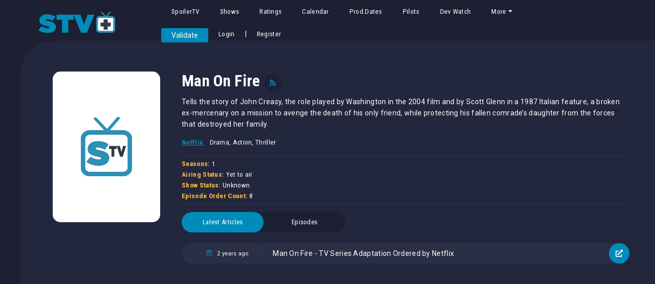

--- FILE ---
content_type: text/html; charset=UTF-8
request_url: https://stvplus.com/show/1878/Man-On-Fire
body_size: 4127
content:
<!doctype html>
<html lang="en">

<head>
    <meta charset="utf-8">
    <meta name="viewport" content="width=device-width, initial-scale=1">

    <!-- CSRF Token -->
    <meta id="token" name="csrf-token" content="zN6tkcchnGCTdSy089qEgHVx8jWAC1wIGdEqBef1">
    <title>Man On Fire | STVPlus Episode and Ratings Database</title>
<meta name="description" content="Tells the story of John Creasy, the role played by Washington in the 2004 film and by Scott Glenn in a 1987 Italian feature, a broken ex-mercenary on a mission to avenge the death of his only friend, while protecting his fallen comrade’s daughter from the forces that destroyed her family. ">
<meta name="keywords" content="STVPlus, SpoilerTV, Ratings, 18-49, Demographic, TV, Spoilers, Episode Database, Calendar, Promo, Trailers, Sneak Peeks, Promotional Photos, Press Releases, Set Photos">
<link rel="canonical" href="https://stvplus.com/show/1878/Man-On-Fire"/>
<meta property="og:title" content="Man On Fire | STVPlus" />
<meta property="og:description" content="Tells the story of John Creasy, the role played by Washington in the 2004 film and by Scott Glenn in a 1987 Italian feature, a broken ex-mercenary on a mission to avenge the death of his only friend, while protecting his fallen comrade’s daughter from the forces that destroyed her family. " />
<meta property="og:type" content="video.tv_show" />
<meta property="og:url" content="https://stvplus.com/show/1878/Man-On-Fire" />
<meta property="og:image" content="https://files.spoilertv.com/stvplus/home.jpg" />

<meta name="twitter:card" content="summary" />
<meta name="twitter:site" content="@SpoilerTV" />
<meta name="twitter:title" content="Man On Fire | STVPlus" />
<meta name="twitter:description" content="Tells the story of John Creasy, the role played by Washington in the 2004 film and by Scott Glenn in a 1987 Italian feature, a broken ex-mercenary on a mission to avenge the death of his only friend, while protecting his fallen comrade’s daughter from the forces that destroyed her family. " />
<meta name="twitter:image" content="https://stvplus.com/img/default.png" />
<script type="application/ld+json">{"@context":"https://schema.org","@type":"WebPage","name":"Man On Fire","description":"Tells the story of John Creasy, the role played by Washington in the 2004 film and by Scott Glenn in a 1987 Italian feature, a broken ex-mercenary on a mission to avenge the death of his only friend, while protecting his fallen comrade’s daughter from the forces that destroyed her family. "}</script>



    <!-- Fonts -->
        
    <link href="/css/app.css?id=f7d301e731fa6c97d362" rel="stylesheet">
    <link rel="stylesheet" href="https://stvplus.com/assets/styles/vendor/perfect-scrollbar.css">


    
    

    <script>
        window.App = {
                    };
    </script>

            <!-- ****** faviconit.com favicons ****** -->
        <link rel="shortcut icon" href="https://stvplus.com/assets/images/favicon/favicon.ico">
        <link rel="icon" sizes="16x16 32x32 64x64" href="https://stvplus.com/assets/images/favicon/favicon.ico">
        <link rel="icon" type="image/png" sizes="196x196"
            href="https://stvplus.com/assets/images/favicon/favicon-192.png">
        <link rel="icon" type="image/png" sizes="160x160"
            href="https://stvplus.com/assets/images/favicon/favicon-160.png">
        <link rel="icon" type="image/png" sizes="96x96"
            href="https://stvplus.com/assets/images/favicon/favicon-96.png">
        <link rel="icon" type="image/png" sizes="64x64"
            href="https://stvplus.com/assets/images/favicon/favicon-64.png">
        <link rel="icon" type="image/png" sizes="32x32"
            href="https://stvplus.com/assets/images/favicon/favicon-32.png">
        <link rel="icon" type="image/png" sizes="16x16"
            href="https://stvplus.com/assets/images/favicon/favicon-16.png">
        <link rel="apple-touch-icon" href="https://stvplus.com/assets/images/favicon/favicon-57.png">
        <link rel="apple-touch-icon" sizes="114x114" href="https://stvplus.com/assets/images/favicon/favicon-114.png">
        <link rel="apple-touch-icon" sizes="72x72" href="https://stvplus.com/assets/images/favicon/favicon-72.png">
        <link rel="apple-touch-icon" sizes="144x144" href="https://stvplus.com/assets/images/favicon/favicon-144.png">
        <link rel="apple-touch-icon" sizes="60x60" href="https://stvplus.com/assets/images/favicon/favicon-60.png">
        <link rel="apple-touch-icon" sizes="120x120" href="https://stvplus.com/assets/images/favicon/favicon-120.png">
        <link rel="apple-touch-icon" sizes="76x76" href="https://stvplus.com/assets/images/favicon/favicon-76.png">
        <link rel="apple-touch-icon" sizes="152x152" href="https://stvplus.com/assets/images/favicon/favicon-152.png">
        <link rel="apple-touch-icon" sizes="180x180" href="https://stvplus.com/assets/images/favicon/favicon-180.png">
        <meta name="msapplication-TileColor" content="#008cba">
        <meta name="msapplication-TileImage" content="https://stvplus.com/assets/images/favicon/favicon-144.png">
        <meta name="msapplication-config" content="https://stvplus.com/assets/images/favicon/browserconfig.xml">
        <!-- ****** faviconit.com favicons ****** -->
    

    <link rel="preconnect" href="https://fonts.googleapis.com">
    <link rel="preconnect" href="https://fonts.gstatic.com" crossorigin>
    <link
        href="https://fonts.googleapis.com/css2?family=Roboto+Condensed:wght@400;700&family=Roboto:wght@400;700&display=swap"
        rel="stylesheet">

    <!-- Global site tag (gtag.js) - Google Analytics -->
    <script async src="https://www.googletagmanager.com/gtag/js?id=G-6CHK5L4Q56"></script>
    <script>
        window.dataLayer = window.dataLayer || [];

        function gtag() {
            dataLayer.push(arguments);
        }
        gtag('js', new Date());

        gtag('config', 'G-6CHK5L4Q56');
    </script>
    <script src='https://admin.synth.dev/script/js/stvpluscomJEUpAx.js' async='true'></script>
</head>

<body data-env="production" data-url="https://stvplus.com" data-uri=""
    data-auth="" class="guest">
    <div id="app">



        <div class="app-admin-wrap">
            <div class="main-header">
    <a class="logo" href="/">
        <img src="https://files.spoilertv.com/stvplus/stvplusogo.svg" alt="STVPlus Episode and Ratings Database">
    </a>

    <button class="menu-toggle" type="button" data-toggle="collapse" data-target="#navbarNav" aria-controls="navbarNav"
        aria-expanded="false" aria-label="Toggle navigation">
        <div></div>
        <div></div>
        <div></div>
</button>

    <div class="horizontal-bar-wrap" id="navbarNav">
        <div class="header-topnav">
            <div class="container-fluid">
                <div class=" topnav rtl-ps-none" id="" data-perfect-scrollbar data-suppress-scroll-x="true">

                                        <ul class="menu float-left">
    <li class="nav-item">
                        <a href="https://spoilertv.com">
                            <span class="item-name">SpoilerTV</span>
                        </a>
                    </li>

                    <li class="nav-item">
                        <a class="" href="https://stvplus.com/shows">
                            <span class="item-name">Shows</span>
                        </a>
                    </li>


                     <li class="nav-item">
                        <a class="" href="https://stvplus.com/ratings">
                            <span class="item-name">Ratings</span>
                        </a>
                    </li>

                     <li class="nav-item">
                        <a class="" href="https://stvplus.com/calendar">
                            <span class="item-name">Calendar</span>
                        </a>
                    </li>

                    <li class="nav-item">
                        <a class="" href="https://stvplus.com/pages/proddates">
                            <span class="item-name">Prod.Dates</span>
                        </a>
                    </li>


                    <li class="nav-item">
                        <a class="" href="https://stvplus.com/pages/pilots">
                            <span class="item-name">Pilots</span>
                        </a>
                    </li>

                    <li class="nav-item">
                        <a class="" href="https://stvplus.com/pages/devwatch">
                            <span class="item-name">Dev Watch</span>
                        </a>
                    </li>


                                      

                    <li class="nav-item dropdown">
<a class="nav-link dropdown-toggle" href="#" id="navbarDropdown" role="button" data-toggle="dropdown" aria-haspopup="true" aria-expanded="false">
          More
        </a>
  <div class="dropdown-menu" aria-labelledby="navbarDropdown">

    <a class="dropdown-item d-none d-md-block"  data-toggle="modal" data-target="#feedbackModal">Feedback</a>
    <a class="dropdown-item d-md-none d-block" target="_blank" href="https://feedback.userreport.com/c5bc13b0-f20b-4c73-9f92-6d5098e14f41/#submit/idea">Feedback</a>

    <a class="dropdown-item" href="https://stvplus.com/pages/help">Help Documents</a>
    <a class="dropdown-item" href="https://stvplus.com/pages/release">Release Notes</a>
    <a class="dropdown-item" href="https://stvplus.com/pages/privacy">Privacy Policy</a>
    

  </div>
</li>

 </ul>                    
                </div>


                <div style="margin: auto"></div>
                <div class="header-part-right d-flex align-items-center">

                                        <ul class="menu">
                        <li class="validate-btn"><button id="loginButton">Validate</button></li>
                        <li class="nav-item d-flex align-items-center">
                            <a class="nav-link" href="https://stvplus.com/login">Login</a>

                            
                            |
                            <a class="nav-link" href="https://stvplus.com/register">Register</a>

                            
                        </li>

                    </ul>
                                    </div>

            </div>

        </div>



    </div>




</div>
<!-- header top menu end -->                       
            <!-- ============ Body content start ============= -->
            <div class="main-content-wrap d-flex flex-column content-wide">

                <!-- ============ end of header menu ============= -->
                <div class="main-content">
                    <div class="inner-wrap">
    <div class="show__page d-flex">
    <div class="show__page-sidebar">
            <div class="show__page-image d-flex flex-column align-items-center justify-content-center">
                <img alt="Man On Fire" src="/img/default.png" class="mb-3">

                    
            </div>


              <div class="show__page-title align-items-center hide-md mt-4 mb-1"> <h1>Man On Fire</h1>
        <a data-toggle="tooltip" title="RSS Feed Link for Man On Fire" href="https://www.spoilertv.com/feeds/posts/default/-/Man%20On%20Fire" target="_blank" class="ml-2"><i class="fas fa-rss"></i></a> 
       </div>

       
            
            

    </div>
    <div class="show__page-content">
         <div class="show__page-header d-flex flex-column">
       <div class="show__page-title show-md align-items-center mb-1"> <h1>Man On Fire</h1>
        <a data-toggle="tooltip" title="RSS Feed Link for Man On Fire" href="https://www.spoilertv.com/feeds/posts/default/-/Man%20On%20Fire" target="_blank" class="ml-2"><i class="fas fa-rss"></i></a> 
       </div>

         
       <div class="show__page-desc mb-0 d-block">

        <p>Tells the story of John Creasy, the role played by Washington in the 2004 film and by Scott Glenn in a 1987 Italian feature, a broken ex-mercenary on a mission to avenge the death of his only friend, while protecting his fallen comrade’s daughter from the forces that destroyed her family. </p>

       </div>

       
       <div class="show__page-meta border-0 m-0 p-0">


         <span class="pl-0"><strong><a class="text-primary " href="https://stvplus.com/network/Netflix">
        Netflix </a></strong></span>   <span>Drama, Action, Thriller</span>        </div>

       <div class="show__page-meta">

  
  <span><b>Seasons:</b> 1<br></span>
  <span><b>Airing Status:</b> Yet to air<br></span>
   <span><b>Show Status:</b> Unknown<br></span>     <span><b>Episode Order Count:</b> 8</span>
  
</div>



     

       <ul class="nav nav-tabs g2" id="contentTab" role="tablist">
	<li class="nav-item">
		<a id="articles-tab" 
				class="active"
		 
		data-toggle="tab" href="#articles" role="tab" aria-controls="articles"
			aria-selected="true">Latest Articles</a>
	</li>
	<li class="nav-item">
		<a id="episodes-tab" 
		 
		data-toggle="tab" href="#episodes" role="tab" aria-controls="episodes"
			aria-selected="false">
			 Episodes
		</a>
	</li>
</ul>
    </div>

    				<div class="tab-content" id="myTabContent">
  <div class="tab-pane fade 
  
         active show
      " id="articles" role="tabpanel" aria-labelledby="articles-tab">
                
                <div class="entry-content mt-4">
                                        <div class="entry d-flex ">
    <span class="timing"><time> <i class="far fa-calendar-alt text-blue mr-2"></i> 2 years ago </time></span>
    
    <div class="article__actions">

        <a href="https://www.spoilertv.com/2023/03/man-on-fire-tv-series-adaptation.html" target="_blank" class="link text-white">
           Man On Fire - TV Series Adaptation Ordered by Netflix
        </a>

        <div class="d-flex">

        
        <a href="https://www.spoilertv.com/2023/03/man-on-fire-tv-series-adaptation.html" target="_blank">
            <span class="icon"><i class="fas fa-external-link-alt"></i></span>
        </a>
    </div>
    </div>

</div>                    

                                        
                </div>

  </div>

   <div class="tab-pane fade 
   
      
   " id="episodes" role="tabpanel" aria-labelledby="episodes-tab">

    
<p class="empty text-center mt-4">There are currently no episodes to display for this show.</p>

   
   </div>

</div>
    </div>

    </div>
</div>
                    <!-- Footer Start -->
              <div class="flex-grow-1"></div>                      <div id="footer" class="d-flex align-items-center flex-wrap ">
                            <p class="m-0">&copy; 2026 SpoilerTV </p>
                                                    
                            <p class="m-0 ml-2">All rights reserved</p>
                            
                        </div>
            <!-- fotter end -->                </div>

                
            </div>
            <!-- ============ Body content End ============= -->

            
        </div>


        <modal></modal>

        <!-- Modal -->
        <div class="modal fade" id="feedbackModal" tabindex="-1" role="dialog"
            aria-labelledby="feedbackModalCenterTitle" aria-hidden="true">
            <div class="modal-dialog modal-lg modal-dialog-centered" role="document">
                <div class="modal-content">
                    <div class="modal-header">
                        <h5 class="modal-title" id="feedbackModalLongTitle">Send Us Your Feedback</h5>
                        <button type="button" class="close" data-dismiss="modal" aria-label="Close">
                            <i class="el-dialog__close el-icon el-icon-close"></i>
                        </button>
                    </div>
                    <div class="modal-body">
                        <div class="embed-responsive embed-responsive-16by9">
                            <iframe class="embed-responsive-item" height="540" width="100%" frameborder="0"
                                vspace="0" hspace="0" webkitallowfullscreen="" mozallowfullscreen=""
                                allowfullscreen="" scrolling="auto"
                                src="https://feedback.userreport.com/c5bc13b0-f20b-4c73-9f92-6d5098e14f41/#submit/idea"></iframe>
                        </div>
                    </div>
                    <div class="modal-footer">
                        <button type="button" class="btn btn-primary" data-dismiss="modal">Close</button>
                    </div>
                </div>
            </div>
        </div>

    </div>

    
    <script src="/assets/js/common-bundle-script.js?id=bf14146ee1eb89051b88"></script>

    
    
    
    <script src="https://stvplus.com/assets/js/script.js"></script>

    
    <script src="/js/app.js?id=d775cb927b6c8e6f4cd5" defer></script>
    

</body>

</html>


--- FILE ---
content_type: text/html
request_url: https://feedback.userreport.com/c5bc13b0-f20b-4c73-9f92-6d5098e14f41/
body_size: 138391
content:
<!DOCTYPE html>
<!--[if lt IE 7]>      <html class="lt-ie10 lt-ie9 lt-ie8 lt-ie7"> <![endif]-->
<!--[if IE 7]>         <html class="lt-ie10 lt-ie9 lt-ie8"> <![endif]-->
<!--[if IE 8]>         <html class="lt-ie10 lt-ie9"> <![endif]-->
<!--[if IE 9]>         <html class="lt-ie10"> <![endif]-->
<!--[if gt IE 9]><!--> <html> <!--<![endif]-->
<head>
	<script src="https://feedback.userreport.com/exceptionless.js"></script>

	<meta http-equiv="Content-Type" content="text/html; charset=utf-8"/>
	<meta name="viewport" content="width=device-width, user-scalable=no, minimum-scale=1.0, maximum-scale=1.0">
	<title>Feedback Forum</title>
	<script type='text/javascript'>
		window.Timings = {
			Start: new Date().getTime()
		};

		exceptionless.ExceptionlessClient.default.config.apiKey
			= "nktV73fa6ozzq3X3pJJd0fUBVW3bI6IETNOlU4KH";

	</script>
	<script src='https://www.google.com/recaptcha/api.js?onload=recaptchaLoadCallback'></script>
	<style type="text/css">
		.invisible {
			visibility: hidden;
		}

		input::-ms-clear {
			display: none !important;
			width: 0 !important;
			height: 0 !important;
			visibility: hidden !important;
		}
	</style>
</head>
	<body data-bind="css: bodyClassName, pageSwitch: { className: pageClassName, dataAttr: 'page-switch' }">
		<div id="globalLoadingLabel" style="font-family: Arial, sans-serif; font-size:14px; color: #889696; text-align: center; padding-top:100px;">
			Loading...
		</div>
		<script>
			window.Timings.CdnScripts = new Date().getTime();
		</script>
		<script type="text/javascript">
			/*

 JS Signals <http://millermedeiros.github.com/js-signals/>
 Released under the MIT license
 Author: Miller Medeiros
 Version: 1.0.0 - Build: 268 (2012/11/29 05:48 PM)

 crossroads <http://millermedeiros.github.com/crossroads.js/>
 Author: Miller Medeiros | MIT License
 v0.12.0 (2013/01/21 13:47)
 MIT License - http://www.opensource.org/licenses/mit-license.php

 For usage and examples, visit:
 http://timeago.yarp.com/

 Copyright (c) 2008-2013, Ryan McGeary (ryan -[at]- mcgeary [*dot*] org)
*/
(function(v,E,w){function ac(a){for(var b="",e=0;e<a.length;e++){var d=a.charCodeAt(e);128>d?b+=String.fromCharCode(d):(127<d&&2048>d?b+=String.fromCharCode(d>>6|192):(b+=String.fromCharCode(d>>12|224),b+=String.fromCharCode(d>>6&63|128)),b+=String.fromCharCode(d&63|128))}a=b;for(var b="",f,g,l,n,s=0;s<a.length;)f=a.charCodeAt(s++),e=a.charCodeAt(s++),d=a.charCodeAt(s++),g=f>>2,f=(f&3)<<4|e>>4,l=(e&15)<<2|d>>6,n=d&63,isNaN(e)?l=n=64:isNaN(d)&&(n=64),b=b+"ABCDEFGHIJKLMNOPQRSTUVWXYZabcdefghijklmnopqrstuvwxyz0123456789+/=".charAt(g)+
"ABCDEFGHIJKLMNOPQRSTUVWXYZabcdefghijklmnopqrstuvwxyz0123456789+/=".charAt(f)+"ABCDEFGHIJKLMNOPQRSTUVWXYZabcdefghijklmnopqrstuvwxyz0123456789+/=".charAt(l)+"ABCDEFGHIJKLMNOPQRSTUVWXYZabcdefghijklmnopqrstuvwxyz0123456789+/=".charAt(n);return b}function rb(a,b,e){if(e){var d=a.document.getElementById(e);d&&d.parentNode.removeChild(d)}var d=a.document.getElementsByTagName("head")[0]||a.document.body,f=a.document.createElement("style");e&&f.setAttribute("id",e);a=a.document.createTextNode(b);f.type="text/css";
f.styleSheet?f.styleSheet.cssText=a.nodeValue:f.appendChild(a);d.appendChild(f);return f}function sb(){return function(a,b,e){var d={},f=b.documentElement,g=b.createElement("modernizr"),g=g.style,l=" -webkit- -moz- -o- -ms- ".split(" "),n={},s=[],p=s.slice,u,c=function(a,c,d,e){var m,g,k=b.createElement("div"),l=b.body,n=l||b.createElement("body");if(parseInt(d,10))for(;d--;)m=b.createElement("div"),m.id=e?e[d]:"modernizr"+(d+1),k.appendChild(m);d=['&#173;<style id="smodernizr">',a,"</style>"].join("");
k.id="modernizr";(l?k:n).innerHTML+=d;n.appendChild(k);l||(n.style.background="",n.style.overflow="hidden",g=f.style.overflow,f.style.overflow="hidden",f.appendChild(n));a=c(k,a);l?k.parentNode.removeChild(k):(n.parentNode.removeChild(n),f.style.overflow=g);return!!a},C={}.hasOwnProperty,A;A="undefined"!==typeof C&&"undefined"!==typeof C.call?function(a,b){return C.call(a,b)}:function(a,b){return b in a&&"undefined"===typeof a.constructor.prototype[b]};Function.prototype.bind||(Function.prototype.bind=
function(a){var b=this;if("function"!=typeof b)throw new TypeError;var c=p.call(arguments,1),d=function(){if(this instanceof d){var f=function(){};f.prototype=b.prototype;var f=new f,e=b.apply(f,c.concat(p.call(arguments)));return Object(e)===e?e:f}return b.apply(a,c.concat(p.call(arguments)))};return d});n.touch=function(){var d;"ontouchstart"in a||a.DocumentTouch&&b instanceof DocumentTouch?d=!0:c(["@media (",l.join("touch-enabled),("),"modernizr){#modernizr{top:9px;position:absolute}}"].join(""),
function(a){d=9===a.offsetTop});return d};n.inlinesvg=function(){var a=b.createElement("div");a.innerHTML="<svg/>";return"http://www.w3.org/2000/svg"==(a.firstChild&&a.firstChild.namespaceURI)};for(var F in n)A(n,F)&&(u=F.toLowerCase(),d[u]=n[F](),s.push((d[u]?"":"no-")+u));d.addTest=function(a,b){if("object"==typeof a)for(var c in a)A(a,c)&&d.addTest(c,a[c]);else{a=a.toLowerCase();if(d[a]!==e)return d;b="function"==typeof b?b():b;d[a]=b}return d};g.cssText="";g=null;d._version="2.7.1";d._prefixes=
l;d.mq=function(b){var d=a.matchMedia||a.msMatchMedia;if(d)return d(b).matches;var f;c("@media "+b+" { #modernizr { position: absolute; } }",function(b){f="absolute"==(a.getComputedStyle?getComputedStyle(b,null):b.currentStyle).position});return f};d.testStyles=c;f.className=f.className.replace(/(^|\s)no-js(\s|$)/,"$1$2")+"";return d}(this,this.document)}(function(a,b){"object"===typeof module&&"object"===typeof module.exports?module.exports=a.document?b(a,!0):function(a){if(!a.document)throw Error("jQuery requires a window with a document");
return b(a)}:b(a)})("undefined"!==typeof v?v:this,function(a,b){function e(q){var a=q.length,b=h.type(q);return"function"===b||h.isWindow(q)?!1:1===q.nodeType&&a?!0:"array"===b||0===a||"number"===typeof a&&0<a&&a-1 in q}function d(q,a,b){if(h.isFunction(a))return h.grep(q,function(q,c){return!!a.call(q,c,q)!==b});if(a.nodeType)return h.grep(q,function(q){return q===a!==b});if("string"===typeof a){if(ja.test(a))return h.filter(a,q,b);a=h.filter(a,q)}return h.grep(q,function(q){return 0<=h.inArray(q,
a)!==b})}function f(q,a){do q=q[a];while(q&&1!==q.nodeType);return q}function g(q){var a=va[q]={};h.each(q.match(za)||[],function(q,b){a[b]=!0});return a}function l(){G.addEventListener?(G.removeEventListener("DOMContentLoaded",n,!1),a.removeEventListener("load",n,!1)):(G.detachEvent("onreadystatechange",n),a.detachEvent("onload",n))}function n(){if(G.addEventListener||"load"===event.type||"complete"===G.readyState)l(),h.ready()}function s(q,a,b){if(b===w&&1===q.nodeType)if(b="data-"+a.replace(xa,
"-$1").toLowerCase(),b=q.getAttribute(b),"string"===typeof b){try{b="true"===b?!0:"false"===b?!1:"null"===b?null:+b+""===b?+b:pa.test(b)?h.parseJSON(b):b}catch(c){}h.data(q,a,b)}else b=w;return b}function p(q){for(var a in q)if(("data"!==a||!h.isEmptyObject(q[a]))&&"toJSON"!==a)return!1;return!0}function u(q,a,b,c){if(h.acceptData(q)){var d=h.expando,f=q.nodeType,e=f?h.cache:q,m=f?q[d]:q[d]&&d;if(m&&e[m]&&(c||e[m].data)||b!==w||"string"!==typeof a){m||(m=f?q[d]=ia.pop()||h.guid++:d);e[m]||(e[m]=f?
{}:{toJSON:h.noop});if("object"===typeof a||"function"===typeof a)c?e[m]=h.extend(e[m],a):e[m].data=h.extend(e[m].data,a);q=e[m];c||(q.data||(q.data={}),q=q.data);b!==w&&(q[h.camelCase(a)]=b);"string"===typeof a?(b=q[a],null==b&&(b=q[h.camelCase(a)])):b=q;return b}}}function c(q,a,b){if(h.acceptData(q)){var c,d,f=q.nodeType,e=f?h.cache:q,m=f?q[h.expando]:h.expando;if(e[m]){if(a&&(c=b?e[m]:e[m].data)){h.isArray(a)?a=a.concat(h.map(a,h.camelCase)):a in c?a=[a]:(a=h.camelCase(a),a=a in c?[a]:a.split(" "));
for(d=a.length;d--;)delete c[a[d]];if(b?!p(c):!h.isEmptyObject(c))return}if(!b&&(delete e[m].data,!p(e[m])))return;f?h.cleanData([q],!0):B.deleteExpando||e!=e.window?delete e[m]:e[m]=null}}}function C(){return!0}function A(){return!1}function F(){try{return G.activeElement}catch(q){}}function H(q){var a=cb.split("|");q=q.createDocumentFragment();if(q.createElement)for(;a.length;)q.createElement(a.pop());return q}function r(q,a){var b,c,d=0,e=typeof q.getElementsByTagName!==Aa?q.getElementsByTagName(a||
"*"):typeof q.querySelectorAll!==Aa?q.querySelectorAll(a||"*"):w;if(!e)for(e=[],b=q.childNodes||q;null!=(c=b[d]);d++)!a||h.nodeName(c,a)?e.push(c):h.merge(e,r(c,a));return a===w||a&&h.nodeName(q,a)?h.merge([q],e):e}function P(q){ma.test(q.type)&&(q.defaultChecked=q.checked)}function Q(q,a){return h.nodeName(q,"table")&&h.nodeName(11!==a.nodeType?a:a.firstChild,"tr")?q.getElementsByTagName("tbody")[0]||q.appendChild(q.ownerDocument.createElement("tbody")):q}function m(q){q.type=(null!==h.find.attr(q,
"type"))+"/"+q.type;return q}function x(q){var a=Za.exec(q.type);a?q.type=a[1]:q.removeAttribute("type");return q}function k(q,a){for(var b,c=0;null!=(b=q[c]);c++)h._data(b,"globalEval",!a||h._data(a[c],"globalEval"))}function I(q,a){if(1===a.nodeType&&h.hasData(q)){var b,c,d;c=h._data(q);var e=h._data(a,c),f=c.events;if(f)for(b in delete e.handle,e.events={},f)for(c=0,d=f[b].length;c<d;c++)h.event.add(a,b,f[b][c]);e.data&&(e.data=h.extend({},e.data))}}function da(q,b){var c,d=h(b.createElement(q)).appendTo(b.body),
e=a.getDefaultComputedStyle&&(c=a.getDefaultComputedStyle(d[0]))?c.display:h.css(d[0],"display");d.detach();return e}function D(q){var a=G,b=Ja[q];b||(b=da(q,a),"none"!==b&&b||(ua=(ua||h("<iframe frameborder='0' width='0' height='0'/>")).appendTo(a.documentElement),a=(ua[0].contentWindow||ua[0].contentDocument).document,a.write(),a.close(),b=da(q,a),ua.detach()),Ja[q]=b);return b}function N(q,a){return{get:function(){var b=q();if(null!=b)if(b)delete this.get;else return(this.get=a).apply(this,arguments)}}}
function ka(q,a){if(a in q)return a;for(var b=a.charAt(0).toUpperCase()+a.slice(1),c=a,d=qb.length;d--;)if(a=qb[d]+b,a in q)return a;return c}function K(q,a){for(var b,c,d,e=[],f=0,m=q.length;f<m;f++)c=q[f],c.style&&(e[f]=h._data(c,"olddisplay"),b=c.style.display,a?(e[f]||"none"!==b||(c.style.display=""),""===c.style.display&&Sa(c)&&(e[f]=h._data(c,"olddisplay",D(c.nodeName)))):(d=Sa(c),(b&&"none"!==b||!d)&&h._data(c,"olddisplay",d?b:h.css(c,"display"))));for(f=0;f<m;f++)c=q[f],!c.style||a&&"none"!==
c.style.display&&""!==c.style.display||(c.style.display=a?e[f]||"":"none");return q}function ga(q,a,b){return(q=rb.exec(a))?Math.max(0,q[1]-(b||0))+(q[2]||"px"):a}function la(q,a,b,c,d){a=b===(c?"border":"content")?4:"width"===a?1:0;for(var e=0;4>a;a+=2)"margin"===b&&(e+=h.css(q,b+Fa[a],!0,d)),c?("content"===b&&(e-=h.css(q,"padding"+Fa[a],!0,d)),"margin"!==b&&(e-=h.css(q,"border"+Fa[a]+"Width",!0,d))):(e+=h.css(q,"padding"+Fa[a],!0,d),"padding"!==b&&(e+=h.css(q,"border"+Fa[a]+"Width",!0,d)));return e}
function qa(q,a,b){var c=!0,d="width"===a?q.offsetWidth:q.offsetHeight,e=db(q),f=B.boxSizing&&"border-box"===h.css(q,"boxSizing",!1,e);if(0>=d||null==d){d=eb(q,a,e);if(0>d||null==d)d=q.style[a];if(sa.test(d))return d;c=f&&(B.boxSizingReliable()||d===q.style[a]);d=parseFloat(d)||0}return d+la(q,a,b||(f?"border":"content"),c,e)+"px"}function X(q,a,b,c,d){return new X.prototype.init(q,a,b,c,d)}function t(){setTimeout(function(){hb=w});return hb=h.now()}function v(q,a){var b,c={height:q},d=0;for(a=a?
1:0;4>d;d+=2-a)b=Fa[d],c["margin"+b]=c["padding"+b]=q;a&&(c.opacity=c.width=q);return c}function jb(q,a,b){for(var c,d=(ub[a]||[]).concat(ub["*"]),e=0,f=d.length;e<f;e++)if(c=d[e].call(b,a,q))return c}function ta(q,a){var b,c,d,e,f;for(b in q)if(c=h.camelCase(b),d=a[c],e=q[b],h.isArray(e)&&(d=e[1],e=q[b]=e[0]),b!==c&&(q[c]=e,delete q[b]),(f=h.cssHooks[c])&&"expand"in f)for(b in e=f.expand(e),delete q[c],e)b in q||(q[b]=e[b],a[b]=d);else a[c]=d}function y(q,a,b){var c,d=0,e=Hb.length,f=h.Deferred().always(function(){delete m.elem}),
m=function(){if(c)return!1;for(var a=hb||t(),a=Math.max(0,k.startTime+k.duration-a),b=1-(a/k.duration||0),d=0,e=k.tweens.length;d<e;d++)k.tweens[d].run(b);f.notifyWith(q,[k,b,a]);if(1>b&&e)return a;f.resolveWith(q,[k]);return!1},k=f.promise({elem:q,props:h.extend({},a),opts:h.extend(!0,{specialEasing:{}},b),originalProperties:a,originalOptions:b,startTime:hb||t(),duration:b.duration,tweens:[],createTween:function(a,b){var c=h.Tween(q,k.opts,a,b,k.opts.specialEasing[a]||k.opts.easing);k.tweens.push(c);
return c},stop:function(a){var b=0,d=a?k.tweens.length:0;if(c)return this;for(c=!0;b<d;b++)k.tweens[b].run(1);a?f.resolveWith(q,[k,a]):f.rejectWith(q,[k,a]);return this}});b=k.props;for(ta(b,k.opts.specialEasing);d<e;d++)if(a=Hb[d].call(k,q,b,k.opts))return a;h.map(b,jb,k);h.isFunction(k.opts.start)&&k.opts.start.call(q,k);h.fx.timer(h.extend(m,{elem:q,anim:k,queue:k.opts.queue}));return k.progress(k.opts.progress).done(k.opts.done,k.opts.complete).fail(k.opts.fail).always(k.opts.always)}function z(q){return function(a,
b){"string"!==typeof a&&(b=a,a="*");var c,d=0,e=a.toLowerCase().match(za)||[];if(h.isFunction(b))for(;c=e[d++];)"+"===c.charAt(0)?(c=c.slice(1)||"*",(q[c]=q[c]||[]).unshift(b)):(q[c]=q[c]||[]).push(b)}}function T(q,a,b,c){function d(m){var k;e[m]=!0;h.each(q[m]||[],function(q,h){var m=h(a,b,c);if("string"===typeof m&&!f&&!e[m])return a.dataTypes.unshift(m),d(m),!1;if(f)return!(k=m)});return k}var e={},f=q===bc;return d(a.dataTypes[0])||!e["*"]&&d("*")}function L(q,a){var b,c,d=h.ajaxSettings.flatOptions||
{};for(c in a)a[c]!==w&&((d[c]?q:b||(b={}))[c]=a[c]);b&&h.extend(!0,q,b);return q}function S(q,a,b,c){var d;if(h.isArray(a))h.each(a,function(a,d){b||Xb.test(q)?c(q,d):S(q+"["+("object"===typeof d?a:"")+"]",d,b,c)});else if(b||"object"!==h.type(a))c(q,a);else for(d in a)S(q+"["+d+"]",a[d],b,c)}function V(){try{return new a.XMLHttpRequest}catch(q){}}function W(a){return h.isWindow(a)?a:9===a.nodeType?a.defaultView||a.parentWindow:!1}var ia=[],ba=ia.slice,J=ia.concat,E=ia.push,M=ia.indexOf,O={},U=O.toString,
R=O.hasOwnProperty,B={},h=function(a,b){return new h.fn.init(a,b)},Y=/^[\s\uFEFF\xA0]+|[\s\uFEFF\xA0]+$/g,aa=/^-ms-/,ca=/-([\da-z])/gi,ra=function(a,b){return b.toUpperCase()};h.fn=h.prototype={jquery:"1.11.1",constructor:h,selector:"",length:0,toArray:function(){return ba.call(this)},get:function(a){return null!=a?0>a?this[a+this.length]:this[a]:ba.call(this)},pushStack:function(a){a=h.merge(this.constructor(),a);a.prevObject=this;a.context=this.context;return a},each:function(a,b){return h.each(this,
a,b)},map:function(a){return this.pushStack(h.map(this,function(b,c){return a.call(b,c,b)}))},slice:function(){return this.pushStack(ba.apply(this,arguments))},first:function(){return this.eq(0)},last:function(){return this.eq(-1)},eq:function(a){var b=this.length;a=+a+(0>a?b:0);return this.pushStack(0<=a&&a<b?[this[a]]:[])},end:function(){return this.prevObject||this.constructor(null)},push:E,sort:ia.sort,splice:ia.splice};h.extend=h.fn.extend=function(){var a,b,c,d,e,f=arguments[0]||{},m=1,k=arguments.length,
g=!1;"boolean"===typeof f&&(g=f,f=arguments[m]||{},m++);"object"===typeof f||h.isFunction(f)||(f={});m===k&&(f=this,m--);for(;m<k;m++)if(null!=(e=arguments[m]))for(d in e)a=f[d],c=e[d],f!==c&&(g&&c&&(h.isPlainObject(c)||(b=h.isArray(c)))?(b?(b=!1,a=a&&h.isArray(a)?a:[]):a=a&&h.isPlainObject(a)?a:{},f[d]=h.extend(g,a,c)):c!==w&&(f[d]=c));return f};h.extend({expando:"jQuery"+("1.11.1"+Math.random()).replace(/\D/g,""),isReady:!0,error:function(a){throw Error(a);},noop:function(){},isFunction:function(a){return"function"===
h.type(a)},isArray:Array.isArray||function(a){return"array"===h.type(a)},isWindow:function(a){return null!=a&&a==a.window},isNumeric:function(a){return!h.isArray(a)&&0<=a-parseFloat(a)},isEmptyObject:function(a){for(var b in a)return!1;return!0},isPlainObject:function(a){var b;if(!a||"object"!==h.type(a)||a.nodeType||h.isWindow(a))return!1;try{if(a.constructor&&!R.call(a,"constructor")&&!R.call(a.constructor.prototype,"isPrototypeOf"))return!1}catch(c){return!1}if(B.ownLast)for(b in a)return R.call(a,
b);for(b in a);return b===w||R.call(a,b)},type:function(a){return null==a?a+"":"object"===typeof a||"function"===typeof a?O[U.call(a)]||"object":typeof a},globalEval:function(b){b&&h.trim(b)&&(a.execScript||function(b){a.eval.call(a,b)})(b)},camelCase:function(a){return a.replace(aa,"ms-").replace(ca,ra)},nodeName:function(a,b){return a.nodeName&&a.nodeName.toLowerCase()===b.toLowerCase()},each:function(a,b,c){var d,f=0,h=a.length;d=e(a);if(c)if(d)for(;f<h&&(d=b.apply(a[f],c),!1!==d);f++);else for(f in a){if(d=
b.apply(a[f],c),!1===d)break}else if(d)for(;f<h&&(d=b.call(a[f],f,a[f]),!1!==d);f++);else for(f in a)if(d=b.call(a[f],f,a[f]),!1===d)break;return a},trim:function(a){return null==a?"":(a+"").replace(Y,"")},makeArray:function(a,b){var c=b||[];null!=a&&(e(Object(a))?h.merge(c,"string"===typeof a?[a]:a):E.call(c,a));return c},inArray:function(a,b,c){var d;if(b){if(M)return M.call(b,a,c);d=b.length;for(c=c?0>c?Math.max(0,d+c):c:0;c<d;c++)if(c in b&&b[c]===a)return c}return-1},merge:function(a,b){for(var c=
+b.length,d=0,e=a.length;d<c;)a[e++]=b[d++];if(c!==c)for(;b[d]!==w;)a[e++]=b[d++];a.length=e;return a},grep:function(a,b,c){for(var d=[],e=0,f=a.length,h=!c;e<f;e++)c=!b(a[e],e),c!==h&&d.push(a[e]);return d},map:function(a,b,c){var d,f=0,h=a.length,m=[];if(e(a))for(;f<h;f++)d=b(a[f],f,c),null!=d&&m.push(d);else for(f in a)d=b(a[f],f,c),null!=d&&m.push(d);return J.apply([],m)},guid:1,proxy:function(a,b){var c,d;"string"===typeof b&&(d=a[b],b=a,a=d);if(!h.isFunction(a))return w;c=ba.call(arguments,
2);d=function(){return a.apply(b||this,c.concat(ba.call(arguments)))};d.guid=a.guid=a.guid||h.guid++;return d},now:function(){return+new Date},support:B});h.each("Boolean Number String Function Array Date RegExp Object Error".split(" "),function(a,b){O["[object "+b+"]"]=b.toLowerCase()});var Z=function(a){function b(a,q,c,d){var e,f,h,m,fa;(q?q.ownerDocument||q:Ba)!==A&&la(q);q=q||A;c=c||[];if(!a||"string"!==typeof a)return c;if(1!==(m=q.nodeType)&&9!==m)return[];if(C&&!d){if(e=ca.exec(a))if(h=e[1])if(9===
m)if((f=q.getElementById(h))&&f.parentNode){if(f.id===h)return c.push(f),c}else return c;else{if(q.ownerDocument&&(f=q.ownerDocument.getElementById(h))&&X(q,f)&&f.id===h)return c.push(f),c}else{if(e[2])return Ra.apply(c,q.getElementsByTagName(a)),c;if((h=e[3])&&z.getElementsByClassName&&q.getElementsByClassName)return Ra.apply(c,q.getElementsByClassName(h)),c}if(z.qsa&&(!qa||!qa.test(a))){f=e=F;h=q;fa=9===m&&a;if(1===m&&"object"!==q.nodeName.toLowerCase()){m=da(a);(e=q.getAttribute("id"))?f=e.replace(pc,
"\\$&"):q.setAttribute("id",f);f="[id='"+f+"'] ";for(h=m.length;h--;)m[h]=f+y(m[h]);h=kb.test(a)&&l(q.parentNode)||q;fa=m.join(",")}if(fa)try{return Ra.apply(c,h.querySelectorAll(fa)),c}catch(k){}finally{e||q.removeAttribute("id")}}}return K(a.replace(cb,"$1"),q,c,d)}function c(){function a(q,c){b.push(q+" ")>D.cacheLength&&delete a[b.shift()];return a[q+" "]=c}var b=[];return a}function d(a){a[F]=!0;return a}function e(a){var b=A.createElement("div");try{return!!a(b)}catch(q){return!1}finally{b.parentNode&&
b.parentNode.removeChild(b)}}function f(a,b){for(var q=a.split("|"),c=a.length;c--;)D.attrHandle[q[c]]=b}function h(a,b){var q=b&&a,c=q&&1===a.nodeType&&1===b.nodeType&&(~b.sourceIndex||kc)-(~a.sourceIndex||kc);if(c)return c;if(q)for(;q=q.nextSibling;)if(q===b)return-1;return a?1:-1}function m(a){return function(b){return"input"===b.nodeName.toLowerCase()&&b.type===a}}function k(a){return function(b){var q=b.nodeName.toLowerCase();return("input"===q||"button"===q)&&b.type===a}}function g(a){return d(function(b){b=
+b;return d(function(q,c){for(var d,e=a([],q.length,b),f=e.length;f--;)q[d=e[f]]&&(q[d]=!(c[d]=q[d]))})})}function l(a){return a&&typeof a.getElementsByTagName!==ib&&a}function r(){}function y(a){for(var b=0,q=a.length,c="";b<q;b++)c+=a[b].value;return c}function x(a,b,q){var c=b.dir,d=q&&"parentNode"===c,e=ta++;return b.first?function(b,q,e){for(;b=b[c];)if(1===b.nodeType||d)return a(b,q,e)}:function(b,q,f){var h,m,fa=[t,e];if(f)for(;b=b[c];){if((1===b.nodeType||d)&&a(b,q,f))return!0}else for(;b=
b[c];)if(1===b.nodeType||d){m=b[F]||(b[F]={});if((h=m[c])&&h[0]===t&&h[1]===e)return fa[2]=h[2];m[c]=fa;if(fa[2]=a(b,q,f))return!0}}}function n(a){return 1<a.length?function(b,q,c){for(var d=a.length;d--;)if(!a[d](b,q,c))return!1;return!0}:a[0]}function p(a,b,q,c,d){for(var e,f=[],h=0,m=a.length,fa=null!=b;h<m;h++)if(e=a[h])if(!q||q(e,c,d))f.push(e),fa&&b.push(h);return f}function N(a,q,c,e,f,h){e&&!e[F]&&(e=N(e));f&&!f[F]&&(f=N(f,h));return d(function(d,h,m,k){var g,na,l=[],r=[],y=h.length,x;if(!(x=
d)){x=q||"*";for(var n=m.nodeType?[m]:m,tb=[],N=0,I=n.length;N<I;N++)b(x,n[N],tb);x=tb}x=!a||!d&&q?x:p(x,l,a,m,k);n=c?f||(d?a:y||e)?[]:h:x;c&&c(x,n,m,k);if(e)for(g=p(n,r),e(g,[],m,k),m=g.length;m--;)if(na=g[m])n[r[m]]=!(x[r[m]]=na);if(d){if(f||a){if(f){g=[];for(m=n.length;m--;)(na=n[m])&&g.push(x[m]=na);f(null,n=[],g,k)}for(m=n.length;m--;)(na=n[m])&&-1<(g=f?Ua.call(d,na):l[m])&&(d[g]=!(h[g]=na))}}else n=p(n===h?n.splice(y,n.length):n),f?f(null,h,n,k):Ra.apply(h,n)})}function I(a){var b,q,c,d=a.length,
e=D.relative[a[0].type];q=e||D.relative[" "];for(var f=e?1:0,h=x(function(a){return a===b},q,!0),m=x(function(a){return-1<Ua.call(b,a)},q,!0),fa=[function(a,q,c){return!e&&(c||q!==ka)||((b=q).nodeType?h(a,q,c):m(a,q,c))}];f<d;f++)if(q=D.relative[a[f].type])fa=[x(n(fa),q)];else{q=D.filter[a[f].type].apply(null,a[f].matches);if(q[F]){for(c=++f;c<d&&!D.relative[a[c].type];c++);return N(1<f&&n(fa),1<f&&y(a.slice(0,f-1).concat({value:" "===a[f-2].type?"*":""})).replace(cb,"$1"),q,f<c&&I(a.slice(f,c)),
c<d&&I(a=a.slice(c)),c<d&&y(a))}fa.push(q)}return n(fa)}function Q(a,q){var c=0<q.length,f=0<a.length,e=function(d,e,h,m,k){var g,na,l,r=0,y="0",x=d&&[],n=[],N=ka,tb=d||f&&D.find.TAG("*",k),I=t+=null==N?1:Math.random()||.1,z=tb.length;for(k&&(ka=e!==A&&e);y!==z&&null!=(g=tb[y]);y++){if(f&&g){for(na=0;l=a[na++];)if(l(g,e,h)){m.push(g);break}k&&(t=I)}c&&((g=!l&&g)&&r--,d&&x.push(g))}r+=y;if(c&&y!==r){for(na=0;l=q[na++];)l(x,n,e,h);if(d){if(0<r)for(;y--;)x[y]||n[y]||(n[y]=ia.call(m));n=p(n)}Ra.apply(m,
n);k&&!d&&0<n.length&&1<r+q.length&&b.uniqueSort(m)}k&&(t=I,ka=N);return x};return c?d(e):e}var u,z,D,s,P,da,T,K,ka,ga,L,la,A,S,C,qa,V,H,X,F="sizzle"+-new Date,Ba=a.document,t=0,ta=0,v=c(),W=c(),Ib=c(),B=function(a,b){a===b&&(L=!0);return 0},ib=typeof w,kc=-2147483648,jb={}.hasOwnProperty,Ta=[],ia=Ta.pop,G=Ta.push,Ra=Ta.push,ba=Ta.slice,Ua=Ta.indexOf||function(a){for(var b=0,q=this.length;b<q;b++)if(this[b]===a)return b;return-1},J="(?:\\\\.|[\\w-]|[^\\x00-\\xa0])+".replace("w","w#"),E="\\[[\\x20\\t\\r\\n\\f]*((?:\\\\.|[\\w-]|[^\\x00-\\xa0])+)(?:[\\x20\\t\\r\\n\\f]*([*^$|!~]?=)[\\x20\\t\\r\\n\\f]*(?:'((?:\\\\.|[^\\\\'])*)'|\"((?:\\\\.|[^\\\\\"])*)\"|("+
J+"))|)[\\x20\\t\\r\\n\\f]*\\]",M=":((?:\\\\.|[\\w-]|[^\\x00-\\xa0])+)(?:\\((('((?:\\\\.|[^\\\\'])*)'|\"((?:\\\\.|[^\\\\\"])*)\")|((?:\\\\.|[^\\\\()[\\]]|"+E+")*)|.*)\\)|)",cb=RegExp("^[\\x20\\t\\r\\n\\f]+|((?:^|[^\\\\])(?:\\\\.)*)[\\x20\\t\\r\\n\\f]+$","g"),cc=/^[\x20\t\r\n\f]*,[\x20\t\r\n\f]*/,O=/^[\x20\t\r\n\f]*([>+~]|[\x20\t\r\n\f])[\x20\t\r\n\f]*/,R=RegExp("=[\\x20\\t\\r\\n\\f]*([^\\]'\"]*?)[\\x20\\t\\r\\n\\f]*\\]","g"),U=new RegExp(M),oc=new RegExp("^"+J+"$"),Wa={ID:/^#((?:\\.|[\w-]|[^\x00-\xa0])+)/,
CLASS:/^\.((?:\\.|[\w-]|[^\x00-\xa0])+)/,TAG:new RegExp("^("+"(?:\\\\.|[\\w-]|[^\\x00-\\xa0])+".replace("w","w*")+")"),ATTR:new RegExp("^"+E),PSEUDO:new RegExp("^"+M),CHILD:RegExp("^:(only|first|last|nth|nth-last)-(child|of-type)(?:\\([\\x20\\t\\r\\n\\f]*(even|odd|(([+-]|)(\\d*)n|)[\\x20\\t\\r\\n\\f]*(?:([+-]|)[\\x20\\t\\r\\n\\f]*(\\d+)|))[\\x20\\t\\r\\n\\f]*\\)|)","i"),bool:RegExp("^(?:checked|selected|async|autofocus|autoplay|controls|defer|disabled|hidden|ismap|loop|multiple|open|readonly|required|scoped)$",
"i"),needsContext:RegExp("^[\\x20\\t\\r\\n\\f]*[>+~]|:(even|odd|eq|gt|lt|nth|first|last)(?:\\([\\x20\\t\\r\\n\\f]*((?:-\\d)?\\d*)[\\x20\\t\\r\\n\\f]*\\)|)(?=[^-]|$)","i")},Y=/^(?:input|select|textarea|button)$/i,aa=/^h\d$/i,wa=/^[^{]+\{\s*\[native \w/,ca=/^(?:#([\w-]+)|(\w+)|\.([\w-]+))$/,kb=/[+~]/,pc=/'|\\/g,ea=RegExp("\\\\([\\da-f]{1,6}[\\x20\\t\\r\\n\\f]?|([\\x20\\t\\r\\n\\f])|.)","ig"),Z=function(a,b,q){a="0x"+b-65536;return a!==a||q?b:0>a?String.fromCharCode(a+65536):String.fromCharCode(a>>10|
55296,a&1023|56320)};try{Ra.apply(Ta=ba.call(Ba.childNodes),Ba.childNodes),Ta[Ba.childNodes.length].nodeType}catch(ra){Ra={apply:Ta.length?function(a,b){G.apply(a,ba.call(b))}:function(a,b){for(var q=a.length,c=0;a[q++]=b[c++];);a.length=q-1}}}z=b.support={};P=b.isXML=function(a){return(a=a&&(a.ownerDocument||a).documentElement)?"HTML"!==a.nodeName:!1};la=b.setDocument=function(a){var b=a?a.ownerDocument||a:Ba;a=b.defaultView;if(b===A||9!==b.nodeType||!b.documentElement)return A;A=b;S=b.documentElement;
C=!P(b);a&&a!==a.top&&(a.addEventListener?a.addEventListener("unload",function(){la()},!1):a.attachEvent&&a.attachEvent("onunload",function(){la()}));z.attributes=e(function(a){a.className="i";return!a.getAttribute("className")});z.getElementsByTagName=e(function(a){a.appendChild(b.createComment(""));return!a.getElementsByTagName("*").length});z.getElementsByClassName=wa.test(b.getElementsByClassName)&&e(function(a){a.innerHTML="<div class='a'></div><div class='a i'></div>";a.firstChild.className=
"i";return 2===a.getElementsByClassName("i").length});z.getById=e(function(a){S.appendChild(a).id=F;return!b.getElementsByName||!b.getElementsByName(F).length});z.getById?(D.find.ID=function(a,b){if(typeof b.getElementById!==ib&&C){var q=b.getElementById(a);return q&&q.parentNode?[q]:[]}},D.filter.ID=function(a){var b=a.replace(ea,Z);return function(a){return a.getAttribute("id")===b}}):(delete D.find.ID,D.filter.ID=function(a){var b=a.replace(ea,Z);return function(a){return(a=typeof a.getAttributeNode!==
ib&&a.getAttributeNode("id"))&&a.value===b}});D.find.TAG=z.getElementsByTagName?function(a,b){if(typeof b.getElementsByTagName!==ib)return b.getElementsByTagName(a)}:function(a,b){var q,c=[],d=0,e=b.getElementsByTagName(a);if("*"===a){for(;q=e[d++];)1===q.nodeType&&c.push(q);return c}return e};D.find.CLASS=z.getElementsByClassName&&function(a,b){if(typeof b.getElementsByClassName!==ib&&C)return b.getElementsByClassName(a)};V=[];qa=[];if(z.qsa=wa.test(b.querySelectorAll))e(function(a){a.innerHTML=
"<select msallowclip=''><option selected=''></option></select>";a.querySelectorAll("[msallowclip^='']").length&&qa.push("[*^$]=[\\x20\\t\\r\\n\\f]*(?:''|\"\")");a.querySelectorAll("[selected]").length||qa.push("\\[[\\x20\\t\\r\\n\\f]*(?:value|checked|selected|async|autofocus|autoplay|controls|defer|disabled|hidden|ismap|loop|multiple|open|readonly|required|scoped)");a.querySelectorAll(":checked").length||qa.push(":checked")}),e(function(a){var q=b.createElement("input");q.setAttribute("type","hidden");
a.appendChild(q).setAttribute("name","D");a.querySelectorAll("[name=d]").length&&qa.push("name[\\x20\\t\\r\\n\\f]*[*^$|!~]?=");a.querySelectorAll(":enabled").length||qa.push(":enabled",":disabled");a.querySelectorAll("*,:x");qa.push(",.*:")});(z.matchesSelector=wa.test(H=S.matches||S.webkitMatchesSelector||S.mozMatchesSelector||S.oMatchesSelector||S.msMatchesSelector))&&e(function(a){z.disconnectedMatch=H.call(a,"div");H.call(a,"[s!='']:x");V.push("!=",M)});qa=qa.length&&new RegExp(qa.join("|"));
V=V.length&&new RegExp(V.join("|"));X=(a=wa.test(S.compareDocumentPosition))||wa.test(S.contains)?function(a,b){var q=9===a.nodeType?a.documentElement:a,c=b&&b.parentNode;return a===c||!!(c&&1===c.nodeType&&(q.contains?q.contains(c):a.compareDocumentPosition&&a.compareDocumentPosition(c)&16))}:function(a,b){if(b)for(;b=b.parentNode;)if(b===a)return!0;return!1};B=a?function(a,q){if(a===q)return L=!0,0;var c=!a.compareDocumentPosition-!q.compareDocumentPosition;if(c)return c;c=(a.ownerDocument||a)===
(q.ownerDocument||q)?a.compareDocumentPosition(q):1;return c&1||!z.sortDetached&&q.compareDocumentPosition(a)===c?a===b||a.ownerDocument===Ba&&X(Ba,a)?-1:q===b||q.ownerDocument===Ba&&X(Ba,q)?1:ga?Ua.call(ga,a)-Ua.call(ga,q):0:c&4?-1:1}:function(a,q){if(a===q)return L=!0,0;var c,d=0;c=a.parentNode;var e=q.parentNode,f=[a],m=[q];if(!c||!e)return a===b?-1:q===b?1:c?-1:e?1:ga?Ua.call(ga,a)-Ua.call(ga,q):0;if(c===e)return h(a,q);for(c=a;c=c.parentNode;)f.unshift(c);for(c=q;c=c.parentNode;)m.unshift(c);
for(;f[d]===m[d];)d++;return d?h(f[d],m[d]):f[d]===Ba?-1:m[d]===Ba?1:0};return b};b.matches=function(a,q){return b(a,null,null,q)};b.matchesSelector=function(a,q){(a.ownerDocument||a)!==A&&la(a);q=q.replace(R,"='$1']");if(!(!z.matchesSelector||!C||V&&V.test(q)||qa&&qa.test(q)))try{var c=H.call(a,q);if(c||z.disconnectedMatch||a.document&&11!==a.document.nodeType)return c}catch(d){}return 0<b(q,A,null,[a]).length};b.contains=function(a,b){(a.ownerDocument||a)!==A&&la(a);return X(a,b)};b.attr=function(a,
b){(a.ownerDocument||a)!==A&&la(a);var q=D.attrHandle[b.toLowerCase()],q=q&&jb.call(D.attrHandle,b.toLowerCase())?q(a,b,!C):w;return q!==w?q:z.attributes||!C?a.getAttribute(b):(q=a.getAttributeNode(b))&&q.specified?q.value:null};b.error=function(a){throw Error("Syntax error, unrecognized expression: "+a);};b.uniqueSort=function(a){var b,q=[],c=0,d=0;L=!z.detectDuplicates;ga=!z.sortStable&&a.slice(0);a.sort(B);if(L){for(;b=a[d++];)b===a[d]&&(c=q.push(d));for(;c--;)a.splice(q[c],1)}ga=null;return a};
s=b.getText=function(a){var b,q="",c=0;b=a.nodeType;if(!b)for(;b=a[c++];)q+=s(b);else if(1===b||9===b||11===b){if("string"===typeof a.textContent)return a.textContent;for(a=a.firstChild;a;a=a.nextSibling)q+=s(a)}else if(3===b||4===b)return a.nodeValue;return q};D=b.selectors={cacheLength:50,createPseudo:d,match:Wa,attrHandle:{},find:{},relative:{">":{dir:"parentNode",first:!0}," ":{dir:"parentNode"},"+":{dir:"previousSibling",first:!0},"~":{dir:"previousSibling"}},preFilter:{ATTR:function(a){a[1]=
a[1].replace(ea,Z);a[3]=(a[3]||a[4]||a[5]||"").replace(ea,Z);"~="===a[2]&&(a[3]=" "+a[3]+" ");return a.slice(0,4)},CHILD:function(a){a[1]=a[1].toLowerCase();"nth"===a[1].slice(0,3)?(a[3]||b.error(a[0]),a[4]=+(a[4]?a[5]+(a[6]||1):2*("even"===a[3]||"odd"===a[3])),a[5]=+(a[7]+a[8]||"odd"===a[3])):a[3]&&b.error(a[0]);return a},PSEUDO:function(a){var b,q=!a[6]&&a[2];if(Wa.CHILD.test(a[0]))return null;a[3]?a[2]=a[4]||a[5]||"":q&&U.test(q)&&(b=da(q,!0))&&(b=q.indexOf(")",q.length-b)-q.length)&&(a[0]=a[0].slice(0,
b),a[2]=q.slice(0,b));return a.slice(0,3)}},filter:{TAG:function(a){var b=a.replace(ea,Z).toLowerCase();return"*"===a?function(){return!0}:function(a){return a.nodeName&&a.nodeName.toLowerCase()===b}},CLASS:function(a){var b=v[a+" "];return b||(b=new RegExp("(^|[\\x20\\t\\r\\n\\f])"+a+"([\\x20\\t\\r\\n\\f]|$)"))&&v(a,function(a){return b.test("string"===typeof a.className&&a.className||typeof a.getAttribute!==ib&&a.getAttribute("class")||"")})},ATTR:function(a,q,c){return function(d){d=b.attr(d,a);
if(null==d)return"!="===q;if(!q)return!0;d+="";return"="===q?d===c:"!="===q?d!==c:"^="===q?c&&0===d.indexOf(c):"*="===q?c&&-1<d.indexOf(c):"$="===q?c&&d.slice(-c.length)===c:"~="===q?-1<(" "+d+" ").indexOf(c):"|="===q?d===c||d.slice(0,c.length+1)===c+"-":!1}},CHILD:function(a,b,q,c,d){var e="nth"!==a.slice(0,3),f="last"!==a.slice(-4),h="of-type"===b;return 1===c&&0===d?function(a){return!!a.parentNode}:function(b,q,m){var fa,k,g,na,l;q=e!==f?"nextSibling":"previousSibling";var r=b.parentNode,y=h&&
b.nodeName.toLowerCase();m=!m&&!h;if(r){if(e){for(;q;){for(k=b;k=k[q];)if(h?k.nodeName.toLowerCase()===y:1===k.nodeType)return!1;l=q="only"===a&&!l&&"nextSibling"}return!0}l=[f?r.firstChild:r.lastChild];if(f&&m)for(m=r[F]||(r[F]={}),fa=m[a]||[],na=fa[0]===t&&fa[1],g=fa[0]===t&&fa[2],k=na&&r.childNodes[na];k=++na&&k&&k[q]||(g=na=0)||l.pop();){if(1===k.nodeType&&++g&&k===b){m[a]=[t,na,g];break}}else if(m&&(fa=(b[F]||(b[F]={}))[a])&&fa[0]===t)g=fa[1];else for(;(k=++na&&k&&k[q]||(g=na=0)||l.pop())&&((h?
k.nodeName.toLowerCase()!==y:1!==k.nodeType)||!++g||(m&&((k[F]||(k[F]={}))[a]=[t,g]),k!==b)););g-=d;return g===c||0===g%c&&0<=g/c}}},PSEUDO:function(a,q){var c,e=D.pseudos[a]||D.setFilters[a.toLowerCase()]||b.error("unsupported pseudo: "+a);return e[F]?e(q):1<e.length?(c=[a,a,"",q],D.setFilters.hasOwnProperty(a.toLowerCase())?d(function(a,b){for(var c,d=e(a,q),f=d.length;f--;)c=Ua.call(a,d[f]),a[c]=!(b[c]=d[f])}):function(a){return e(a,0,c)}):e}},pseudos:{not:d(function(a){var b=[],q=[],c=T(a.replace(cb,
"$1"));return c[F]?d(function(a,b,q,d){d=c(a,null,d,[]);for(var e=a.length;e--;)if(q=d[e])a[e]=!(b[e]=q)}):function(a,d,e){b[0]=a;c(b,null,e,q);return!q.pop()}}),has:d(function(a){return function(q){return 0<b(a,q).length}}),contains:d(function(a){return function(b){return-1<(b.textContent||b.innerText||s(b)).indexOf(a)}}),lang:d(function(a){oc.test(a||"")||b.error("unsupported lang: "+a);a=a.replace(ea,Z).toLowerCase();return function(b){var q;do if(q=C?b.lang:b.getAttribute("xml:lang")||b.getAttribute("lang"))return q=
q.toLowerCase(),q===a||0===q.indexOf(a+"-");while((b=b.parentNode)&&1===b.nodeType);return!1}}),target:function(b){var c=a.location&&a.location.hash;return c&&c.slice(1)===b.id},root:function(a){return a===S},focus:function(a){return a===A.activeElement&&(!A.hasFocus||A.hasFocus())&&!!(a.type||a.href||~a.tabIndex)},enabled:function(a){return!1===a.disabled},disabled:function(a){return!0===a.disabled},checked:function(a){var b=a.nodeName.toLowerCase();return"input"===b&&!!a.checked||"option"===b&&
!!a.selected},selected:function(a){a.parentNode&&a.parentNode.selectedIndex;return!0===a.selected},empty:function(a){for(a=a.firstChild;a;a=a.nextSibling)if(6>a.nodeType)return!1;return!0},parent:function(a){return!D.pseudos.empty(a)},header:function(a){return aa.test(a.nodeName)},input:function(a){return Y.test(a.nodeName)},button:function(a){var b=a.nodeName.toLowerCase();return"input"===b&&"button"===a.type||"button"===b},text:function(a){var b;return"input"===a.nodeName.toLowerCase()&&"text"===
a.type&&(null==(b=a.getAttribute("type"))||"text"===b.toLowerCase())},first:g(function(){return[0]}),last:g(function(a,b){return[b-1]}),eq:g(function(a,b,q){return[0>q?q+b:q]}),even:g(function(a,b){for(var q=0;q<b;q+=2)a.push(q);return a}),odd:g(function(a,b){for(var q=1;q<b;q+=2)a.push(q);return a}),lt:g(function(a,b,q){for(b=0>q?q+b:q;0<=--b;)a.push(b);return a}),gt:g(function(a,b,q){for(q=0>q?q+b:q;++q<b;)a.push(q);return a})}};D.pseudos.nth=D.pseudos.eq;for(u in{radio:!0,checkbox:!0,file:!0,password:!0,
image:!0})D.pseudos[u]=m(u);for(u in{submit:!0,reset:!0})D.pseudos[u]=k(u);r.prototype=D.filters=D.pseudos;D.setFilters=new r;da=b.tokenize=function(a,q){var c,d,e,f,h,m,k;if(h=W[a+" "])return q?0:h.slice(0);h=a;m=[];for(k=D.preFilter;h;){if(!c||(d=cc.exec(h)))d&&(h=h.slice(d[0].length)||h),m.push(e=[]);c=!1;if(d=O.exec(h))c=d.shift(),e.push({value:c,type:d[0].replace(cb," ")}),h=h.slice(c.length);for(f in D.filter)!(d=Wa[f].exec(h))||k[f]&&!(d=k[f](d))||(c=d.shift(),e.push({value:c,type:f,matches:d}),
h=h.slice(c.length));if(!c)break}return q?h.length:h?b.error(a):W(a,m).slice(0)};T=b.compile=function(a,b){var q,c=[],d=[],e=Ib[a+" "];if(!e){b||(b=da(a));for(q=b.length;q--;)e=I(b[q]),e[F]?c.push(e):d.push(e);e=Ib(a,Q(d,c));e.selector=a}return e};K=b.select=function(a,b,q,c){var d,e,f,h,m="function"===typeof a&&a,k=!c&&da(a=m.selector||a);q=q||[];if(1===k.length){e=k[0]=k[0].slice(0);if(2<e.length&&"ID"===(f=e[0]).type&&z.getById&&9===b.nodeType&&C&&D.relative[e[1].type]){b=(D.find.ID(f.matches[0].replace(ea,
Z),b)||[])[0];if(!b)return q;m&&(b=b.parentNode);a=a.slice(e.shift().value.length)}for(d=Wa.needsContext.test(a)?0:e.length;d--;){f=e[d];if(D.relative[h=f.type])break;if(h=D.find[h])if(c=h(f.matches[0].replace(ea,Z),kb.test(e[0].type)&&l(b.parentNode)||b)){e.splice(d,1);a=c.length&&y(e);if(!a)return Ra.apply(q,c),q;break}}}(m||T(a,k))(c,b,!C,q,kb.test(a)&&l(b.parentNode)||b);return q};z.sortStable=F.split("").sort(B).join("")===F;z.detectDuplicates=!!L;la();z.sortDetached=e(function(a){return a.compareDocumentPosition(A.createElement("div"))&
1});e(function(a){a.innerHTML="<a href='#'></a>";return"#"===a.firstChild.getAttribute("href")})||f("type|href|height|width",function(a,b,q){if(!q)return a.getAttribute(b,"type"===b.toLowerCase()?1:2)});z.attributes&&e(function(a){a.innerHTML="<input/>";a.firstChild.setAttribute("value","");return""===a.firstChild.getAttribute("value")})||f("value",function(a,b,q){if(!q&&"input"===a.nodeName.toLowerCase())return a.defaultValue});e(function(a){return null==a.getAttribute("disabled")})||f("checked|selected|async|autofocus|autoplay|controls|defer|disabled|hidden|ismap|loop|multiple|open|readonly|required|scoped",
function(a,b,q){var c;if(!q)return!0===a[b]?b.toLowerCase():(c=a.getAttributeNode(b))&&c.specified?c.value:null});return b}(a);h.find=Z;h.expr=Z.selectors;h.expr[":"]=h.expr.pseudos;h.unique=Z.uniqueSort;h.text=Z.getText;h.isXMLDoc=Z.isXML;h.contains=Z.contains;var Ka=h.expr.match.needsContext,La=/^<(\w+)\s*\/?>(?:<\/\1>|)$/,ja=/^.[^:#\[\.,]*$/;h.filter=function(a,b,c){var d=b[0];c&&(a=":not("+a+")");return 1===b.length&&1===d.nodeType?h.find.matchesSelector(d,a)?[d]:[]:h.find.matches(a,h.grep(b,
function(a){return 1===a.nodeType}))};h.fn.extend({find:function(a){var b,c=[],d=this,e=d.length;if("string"!==typeof a)return this.pushStack(h(a).filter(function(){for(b=0;b<e;b++)if(h.contains(d[b],this))return!0}));for(b=0;b<e;b++)h.find(a,d[b],c);c=this.pushStack(1<e?h.unique(c):c);c.selector=this.selector?this.selector+" "+a:a;return c},filter:function(a){return this.pushStack(d(this,a||[],!1))},not:function(a){return this.pushStack(d(this,a||[],!0))},is:function(a){return!!d(this,"string"===
typeof a&&Ka.test(a)?h(a):a||[],!1).length}});var Ma,G=a.document,Na=/^(?:\s*(<[\w\W]+>)[^>]*|#([\w-]*))$/;(h.fn.init=function(a,b){var c,d;if(!a)return this;if("string"===typeof a){c="<"===a.charAt(0)&&">"===a.charAt(a.length-1)&&3<=a.length?[null,a,null]:Na.exec(a);if(!c||!c[1]&&b)return!b||b.jquery?(b||Ma).find(a):this.constructor(b).find(a);if(c[1]){if(b=b instanceof h?b[0]:b,h.merge(this,h.parseHTML(c[1],b&&b.nodeType?b.ownerDocument||b:G,!0)),La.test(c[1])&&h.isPlainObject(b))for(c in b)if(h.isFunction(this[c]))this[c](b[c]);
else this.attr(c,b[c])}else{if((d=G.getElementById(c[2]))&&d.parentNode){if(d.id!==c[2])return Ma.find(a);this.length=1;this[0]=d}this.context=G;this.selector=a}return this}if(a.nodeType)return this.context=this[0]=a,this.length=1,this;if(h.isFunction(a))return"undefined"!==typeof Ma.ready?Ma.ready(a):a(h);a.selector!==w&&(this.selector=a.selector,this.context=a.context);return h.makeArray(a,this)}).prototype=h.fn;Ma=h(G);var Ga=/^(?:parents|prev(?:Until|All))/,ha={children:!0,contents:!0,next:!0,
prev:!0};h.extend({dir:function(a,b,c){var d=[];for(a=a[b];a&&9!==a.nodeType&&(c===w||1!==a.nodeType||!h(a).is(c));)1===a.nodeType&&d.push(a),a=a[b];return d},sibling:function(a,b){for(var c=[];a;a=a.nextSibling)1===a.nodeType&&a!==b&&c.push(a);return c}});h.fn.extend({has:function(a){var b,c=h(a,this),d=c.length;return this.filter(function(){for(b=0;b<d;b++)if(h.contains(this,c[b]))return!0})},closest:function(a,b){for(var c,d=0,e=this.length,f=[],m=Ka.test(a)||"string"!==typeof a?h(a,b||this.context):
0;d<e;d++)for(c=this[d];c&&c!==b;c=c.parentNode)if(11>c.nodeType&&(m?-1<m.index(c):1===c.nodeType&&h.find.matchesSelector(c,a))){f.push(c);break}return this.pushStack(1<f.length?h.unique(f):f)},index:function(a){return a?"string"===typeof a?h.inArray(this[0],h(a)):h.inArray(a.jquery?a[0]:a,this):this[0]&&this[0].parentNode?this.first().prevAll().length:-1},add:function(a,b){return this.pushStack(h.unique(h.merge(this.get(),h(a,b))))},addBack:function(a){return this.add(null==a?this.prevObject:this.prevObject.filter(a))}});
h.each({parent:function(a){return(a=a.parentNode)&&11!==a.nodeType?a:null},parents:function(a){return h.dir(a,"parentNode")},parentsUntil:function(a,b,c){return h.dir(a,"parentNode",c)},next:function(a){return f(a,"nextSibling")},prev:function(a){return f(a,"previousSibling")},nextAll:function(a){return h.dir(a,"nextSibling")},prevAll:function(a){return h.dir(a,"previousSibling")},nextUntil:function(a,b,c){return h.dir(a,"nextSibling",c)},prevUntil:function(a,b,c){return h.dir(a,"previousSibling",
c)},siblings:function(a){return h.sibling((a.parentNode||{}).firstChild,a)},children:function(a){return h.sibling(a.firstChild)},contents:function(a){return h.nodeName(a,"iframe")?a.contentDocument||a.contentWindow.document:h.merge([],a.childNodes)}},function(a,b){h.fn[a]=function(c,d){var e=h.map(this,b,c);"Until"!==a.slice(-5)&&(d=c);d&&"string"===typeof d&&(e=h.filter(d,e));1<this.length&&(ha[a]||(e=h.unique(e)),Ga.test(a)&&(e=e.reverse()));return this.pushStack(e)}});var za=/\S+/g,va={};h.Callbacks=
function(a){a="string"===typeof a?va[a]||g(a):h.extend({},a);var b,c,d,e,f,m,k=[],l=!a.once&&[],r=function(h){c=a.memory&&h;d=!0;f=m||0;m=0;e=k.length;for(b=!0;k&&f<e;f++)if(!1===k[f].apply(h[0],h[1])&&a.stopOnFalse){c=!1;break}b=!1;k&&(l?l.length&&r(l.shift()):c?k=[]:y.disable())},y={add:function(){if(k){var d=k.length;(function qc(b){h.each(b,function(b,c){var d=h.type(c);"function"===d?a.unique&&y.has(c)||k.push(c):c&&c.length&&"string"!==d&&qc(c)})})(arguments);b?e=k.length:c&&(m=d,r(c))}return this},
remove:function(){k&&h.each(arguments,function(a,c){for(var q;-1<(q=h.inArray(c,k,q));)k.splice(q,1),b&&(q<=e&&e--,q<=f&&f--)});return this},has:function(a){return a?-1<h.inArray(a,k):!(!k||!k.length)},empty:function(){k=[];e=0;return this},disable:function(){k=l=c=w;return this},disabled:function(){return!k},lock:function(){l=w;c||y.disable();return this},locked:function(){return!l},fireWith:function(a,c){!k||d&&!l||(c=c||[],c=[a,c.slice?c.slice():c],b?l.push(c):r(c));return this},fire:function(){y.fireWith(this,
arguments);return this},fired:function(){return!!d}};return y};h.extend({Deferred:function(a){var b=[["resolve","done",h.Callbacks("once memory"),"resolved"],["reject","fail",h.Callbacks("once memory"),"rejected"],["notify","progress",h.Callbacks("memory")]],c="pending",d={state:function(){return c},always:function(){e.done(arguments).fail(arguments);return this},then:function(){var a=arguments;return h.Deferred(function(c){h.each(b,function(b,q){var f=h.isFunction(a[b])&&a[b];e[q[1]](function(){var a=
f&&f.apply(this,arguments);if(a&&h.isFunction(a.promise))a.promise().done(c.resolve).fail(c.reject).progress(c.notify);else c[q[0]+"With"](this===d?c.promise():this,f?[a]:arguments)})});a=null}).promise()},promise:function(a){return null!=a?h.extend(a,d):d}},e={};d.pipe=d.then;h.each(b,function(a,q){var f=q[2],h=q[3];d[q[1]]=f.add;h&&f.add(function(){c=h},b[a^1][2].disable,b[2][2].lock);e[q[0]]=function(){e[q[0]+"With"](this===e?d:this,arguments);return this};e[q[0]+"With"]=f.fireWith});d.promise(e);
a&&a.call(e,e);return e},when:function(a){var b=0,c=ba.call(arguments),d=c.length,e=1!==d||a&&h.isFunction(a.promise)?d:0,f=1===e?a:h.Deferred(),m=function(a,b,c){return function(q){b[a]=this;c[a]=1<arguments.length?ba.call(arguments):q;c===k?f.notifyWith(b,c):--e||f.resolveWith(b,c)}},k,g,l;if(1<d)for(k=Array(d),g=Array(d),l=Array(d);b<d;b++)c[b]&&h.isFunction(c[b].promise)?c[b].promise().done(m(b,l,c)).fail(f.reject).progress(m(b,g,k)):--e;e||f.resolveWith(l,c);return f.promise()}});var Oa;h.fn.ready=
function(a){h.ready.promise().done(a);return this};h.extend({isReady:!1,readyWait:1,holdReady:function(a){a?h.readyWait++:h.ready(!0)},ready:function(a){if(!0===a?!--h.readyWait:!h.isReady){if(!G.body)return setTimeout(h.ready);h.isReady=!0;!0!==a&&0<--h.readyWait||(Oa.resolveWith(G,[h]),h.fn.triggerHandler&&(h(G).triggerHandler("ready"),h(G).off("ready")))}}});h.ready.promise=function(b){if(!Oa)if(Oa=h.Deferred(),"complete"===G.readyState)setTimeout(h.ready);else if(G.addEventListener)G.addEventListener("DOMContentLoaded",
n,!1),a.addEventListener("load",n,!1);else{G.attachEvent("onreadystatechange",n);a.attachEvent("onload",n);var c=!1;try{c=null==a.frameElement&&G.documentElement}catch(d){}c&&c.doScroll&&function nc(){if(!h.isReady){try{c.doScroll("left")}catch(a){return setTimeout(nc,50)}l();h.ready()}}()}return Oa.promise(b)};var Aa=typeof w,Pa;for(Pa in h(B))break;B.ownLast="0"!==Pa;B.inlineBlockNeedsLayout=!1;h(function(){var a,b,c;(b=G.getElementsByTagName("body")[0])&&b.style&&(a=G.createElement("div"),c=G.createElement("div"),
c.style.cssText="position:absolute;border:0;width:0;height:0;top:0;left:-9999px",b.appendChild(c).appendChild(a),typeof a.style.zoom!==Aa&&(a.style.cssText="display:inline;margin:0;border:0;padding:1px;width:1px;zoom:1",B.inlineBlockNeedsLayout=a=3===a.offsetWidth)&&(b.style.zoom=1),b.removeChild(c))});(function(){var a=G.createElement("div");if(null==B.deleteExpando){B.deleteExpando=!0;try{delete a.test}catch(b){B.deleteExpando=!1}}})();h.acceptData=function(a){var b=h.noData[(a.nodeName+" ").toLowerCase()],
c=+a.nodeType||1;return 1!==c&&9!==c?!1:!b||!0!==b&&a.getAttribute("classid")===b};var pa=/^(?:\{[\w\W]*\}|\[[\w\W]*\])$/,xa=/([A-Z])/g;h.extend({cache:{},noData:{"applet ":!0,"embed ":!0,"object ":"clsid:D27CDB6E-AE6D-11cf-96B8-444553540000"},hasData:function(a){a=a.nodeType?h.cache[a[h.expando]]:a[h.expando];return!!a&&!p(a)},data:function(a,b,c){return u(a,b,c)},removeData:function(a,b){return c(a,b)},_data:function(a,b,c){return u(a,b,c,!0)},_removeData:function(a,b){return c(a,b,!0)}});h.fn.extend({data:function(a,
b){var c,d,e,f=this[0],m=f&&f.attributes;if(a===w){if(this.length&&(e=h.data(f),1===f.nodeType&&!h._data(f,"parsedAttrs"))){for(c=m.length;c--;)m[c]&&(d=m[c].name,0===d.indexOf("data-")&&(d=h.camelCase(d.slice(5)),s(f,d,e[d])));h._data(f,"parsedAttrs",!0)}return e}return"object"===typeof a?this.each(function(){h.data(this,a)}):1<arguments.length?this.each(function(){h.data(this,a,b)}):f?s(f,a,h.data(f,a)):w},removeData:function(a){return this.each(function(){h.removeData(this,a)})}});h.extend({queue:function(a,
b,c){var d;if(a)return b=(b||"fx")+"queue",d=h._data(a,b),c&&(!d||h.isArray(c)?d=h._data(a,b,h.makeArray(c)):d.push(c)),d||[]},dequeue:function(a,b){b=b||"fx";var c=h.queue(a,b),d=c.length,e=c.shift(),f=h._queueHooks(a,b),m=function(){h.dequeue(a,b)};"inprogress"===e&&(e=c.shift(),d--);e&&("fx"===b&&c.unshift("inprogress"),delete f.stop,e.call(a,m,f));!d&&f&&f.empty.fire()},_queueHooks:function(a,b){var c=b+"queueHooks";return h._data(a,c)||h._data(a,c,{empty:h.Callbacks("once memory").add(function(){h._removeData(a,
b+"queue");h._removeData(a,c)})})}});h.fn.extend({queue:function(a,b){var c=2;"string"!==typeof a&&(b=a,a="fx",c--);return arguments.length<c?h.queue(this[0],a):b===w?this:this.each(function(){var c=h.queue(this,a,b);h._queueHooks(this,a);"fx"===a&&"inprogress"!==c[0]&&h.dequeue(this,a)})},dequeue:function(a){return this.each(function(){h.dequeue(this,a)})},clearQueue:function(a){return this.queue(a||"fx",[])},promise:function(a,b){var c,d=1,e=h.Deferred(),f=this,m=this.length,k=function(){--d||e.resolveWith(f,
[f])};"string"!==typeof a&&(b=a,a=w);for(a=a||"fx";m--;)(c=h._data(f[m],a+"queueHooks"))&&c.empty&&(d++,c.empty.add(k));k();return e.promise(b)}});var Va=/[+-]?(?:\d*\.|)\d+(?:[eE][+-]?\d+|)/.source,Fa=["Top","Right","Bottom","Left"],Sa=function(a,b){a=b||a;return"none"===h.css(a,"display")||!h.contains(a.ownerDocument,a)},Qa=h.access=function(a,b,c,d,e,f,m){var k=0,g=a.length,l=null==c;if("object"===h.type(c))for(k in e=!0,c)h.access(a,b,k,c[k],!0,f,m);else if(d!==w&&(e=!0,h.isFunction(d)||(m=!0),
l&&(m?(b.call(a,d),b=null):(l=b,b=function(a,b,c){return l.call(h(a),c)})),b))for(;k<g;k++)b(a[k],c,m?d:d.call(a[k],k,b(a[k],c)));return e?a:l?b.call(a):g?b(a[0],c):f},ma=/^(?:checkbox|radio)$/i;(function(){var a=G.createElement("input"),b=G.createElement("div"),c=G.createDocumentFragment();b.innerHTML="  <link/><table></table><a href='/a'>a</a><input type='checkbox'/>";B.leadingWhitespace=3===b.firstChild.nodeType;B.tbody=!b.getElementsByTagName("tbody").length;B.htmlSerialize=!!b.getElementsByTagName("link").length;
B.html5Clone="<:nav></:nav>"!==G.createElement("nav").cloneNode(!0).outerHTML;a.type="checkbox";a.checked=!0;c.appendChild(a);B.appendChecked=a.checked;b.innerHTML="<textarea>x</textarea>";B.noCloneChecked=!!b.cloneNode(!0).lastChild.defaultValue;c.appendChild(b);b.innerHTML="<input type='radio' checked='checked' name='t'/>";B.checkClone=b.cloneNode(!0).cloneNode(!0).lastChild.checked;B.noCloneEvent=!0;b.attachEvent&&(b.attachEvent("onclick",function(){B.noCloneEvent=!1}),b.cloneNode(!0).click());
if(null==B.deleteExpando){B.deleteExpando=!0;try{delete b.test}catch(d){B.deleteExpando=!1}}})();(function(){var b,c,d=G.createElement("div");for(b in{submit:!0,change:!0,focusin:!0})c="on"+b,(B[b+"Bubbles"]=c in a)||(d.setAttribute(c,"t"),B[b+"Bubbles"]=!1===d.attributes[c].expando)})();var Ba=/^(?:input|select|textarea)$/i,Ib=/^key/,Ta=/^(?:mouse|pointer|contextmenu)|click/,Ra=/^(?:focusinfocus|focusoutblur)$/,Ua=/^([^.]*)(?:\.(.+)|)$/;h.event={global:{},add:function(a,b,c,d,e){var f,m,k,g,l,r,
y,n,x;if(k=h._data(a)){c.handler&&(g=c,c=g.handler,e=g.selector);c.guid||(c.guid=h.guid++);(m=k.events)||(m=k.events={});(l=k.handle)||(l=k.handle=function(a){return typeof h===Aa||a&&h.event.triggered===a.type?w:h.event.dispatch.apply(l.elem,arguments)},l.elem=a);b=(b||"").match(za)||[""];for(k=b.length;k--;)f=Ua.exec(b[k])||[],n=r=f[1],x=(f[2]||"").split(".").sort(),n&&(f=h.event.special[n]||{},n=(e?f.delegateType:f.bindType)||n,f=h.event.special[n]||{},r=h.extend({type:n,origType:r,data:d,handler:c,
guid:c.guid,selector:e,needsContext:e&&h.expr.match.needsContext.test(e),namespace:x.join(".")},g),(y=m[n])||(y=m[n]=[],y.delegateCount=0,f.setup&&!1!==f.setup.call(a,d,x,l)||(a.addEventListener?a.addEventListener(n,l,!1):a.attachEvent&&a.attachEvent("on"+n,l))),f.add&&(f.add.call(a,r),r.handler.guid||(r.handler.guid=c.guid)),e?y.splice(y.delegateCount++,0,r):y.push(r),h.event.global[n]=!0);a=null}},remove:function(a,b,c,d,e){var f,m,k,g,l,r,y,n,x,p,N,I=h.hasData(a)&&h._data(a);if(I&&(r=I.events)){b=
(b||"").match(za)||[""];for(l=b.length;l--;)if(k=Ua.exec(b[l])||[],x=N=k[1],p=(k[2]||"").split(".").sort(),x){y=h.event.special[x]||{};x=(d?y.delegateType:y.bindType)||x;n=r[x]||[];k=k[2]&&new RegExp("(^|\\.)"+p.join("\\.(?:.*\\.|)")+"(\\.|$)");for(g=f=n.length;f--;)m=n[f],!e&&N!==m.origType||c&&c.guid!==m.guid||k&&!k.test(m.namespace)||d&&d!==m.selector&&("**"!==d||!m.selector)||(n.splice(f,1),m.selector&&n.delegateCount--,y.remove&&y.remove.call(a,m));g&&!n.length&&(y.teardown&&!1!==y.teardown.call(a,
p,I.handle)||h.removeEvent(a,x,I.handle),delete r[x])}else for(x in r)h.event.remove(a,x+b[l],c,d,!0);h.isEmptyObject(r)&&(delete I.handle,h._removeData(a,"events"))}},trigger:function(b,c,d,e){var f,m,k,g,l,r,y=[d||G],n=R.call(b,"type")?b.type:b;l=R.call(b,"namespace")?b.namespace.split("."):[];k=f=d=d||G;if(3!==d.nodeType&&8!==d.nodeType&&!Ra.test(n+h.event.triggered)&&(0<=n.indexOf(".")&&(l=n.split("."),n=l.shift(),l.sort()),m=0>n.indexOf(":")&&"on"+n,b=b[h.expando]?b:new h.Event(n,"object"===
typeof b&&b),b.isTrigger=e?2:3,b.namespace=l.join("."),b.namespace_re=b.namespace?new RegExp("(^|\\.)"+l.join("\\.(?:.*\\.|)")+"(\\.|$)"):null,b.result=w,b.target||(b.target=d),c=null==c?[b]:h.makeArray(c,[b]),l=h.event.special[n]||{},e||!l.trigger||!1!==l.trigger.apply(d,c))){if(!e&&!l.noBubble&&!h.isWindow(d)){g=l.delegateType||n;Ra.test(g+n)||(k=k.parentNode);for(;k;k=k.parentNode)y.push(k),f=k;f===(d.ownerDocument||G)&&y.push(f.defaultView||f.parentWindow||a)}for(r=0;(k=y[r++])&&!b.isPropagationStopped();)b.type=
1<r?g:l.bindType||n,(f=(h._data(k,"events")||{})[b.type]&&h._data(k,"handle"))&&f.apply(k,c),(f=m&&k[m])&&f.apply&&h.acceptData(k)&&(b.result=f.apply(k,c),!1===b.result&&b.preventDefault());b.type=n;if(!(e||b.isDefaultPrevented()||l._default&&!1!==l._default.apply(y.pop(),c))&&h.acceptData(d)&&m&&d[n]&&!h.isWindow(d)){(f=d[m])&&(d[m]=null);h.event.triggered=n;try{d[n]()}catch(x){}h.event.triggered=w;f&&(d[m]=f)}return b.result}},dispatch:function(a){a=h.event.fix(a);var b,c,d,e,f=[],m=ba.call(arguments);
b=(h._data(this,"events")||{})[a.type]||[];var k=h.event.special[a.type]||{};m[0]=a;a.delegateTarget=this;if(!k.preDispatch||!1!==k.preDispatch.call(this,a)){f=h.event.handlers.call(this,a,b);for(b=0;(d=f[b++])&&!a.isPropagationStopped();)for(a.currentTarget=d.elem,e=0;(c=d.handlers[e++])&&!a.isImmediatePropagationStopped();)if(!a.namespace_re||a.namespace_re.test(c.namespace))a.handleObj=c,a.data=c.data,c=((h.event.special[c.origType]||{}).handle||c.handler).apply(d.elem,m),c!==w&&!1===(a.result=
c)&&(a.preventDefault(),a.stopPropagation());k.postDispatch&&k.postDispatch.call(this,a);return a.result}},handlers:function(a,b){var c,d,e,f,m=[],k=b.delegateCount,g=a.target;if(k&&g.nodeType&&(!a.button||"click"!==a.type))for(;g!=this;g=g.parentNode||this)if(1===g.nodeType&&(!0!==g.disabled||"click"!==a.type)){e=[];for(f=0;f<k;f++)d=b[f],c=d.selector+" ",e[c]===w&&(e[c]=d.needsContext?0<=h(c,this).index(g):h.find(c,this,null,[g]).length),e[c]&&e.push(d);e.length&&m.push({elem:g,handlers:e})}k<b.length&&
m.push({elem:this,handlers:b.slice(k)});return m},fix:function(a){if(a[h.expando])return a;var b,c,d;b=a.type;var e=a,f=this.fixHooks[b];f||(this.fixHooks[b]=f=Ta.test(b)?this.mouseHooks:Ib.test(b)?this.keyHooks:{});d=f.props?this.props.concat(f.props):this.props;a=new h.Event(e);for(b=d.length;b--;)c=d[b],a[c]=e[c];a.target||(a.target=e.srcElement||G);3===a.target.nodeType&&(a.target=a.target.parentNode);a.metaKey=!!a.metaKey;return f.filter?f.filter(a,e):a},props:"altKey bubbles cancelable ctrlKey currentTarget eventPhase metaKey relatedTarget shiftKey target timeStamp view which".split(" "),
fixHooks:{},keyHooks:{props:["char","charCode","key","keyCode"],filter:function(a,b){null==a.which&&(a.which=null!=b.charCode?b.charCode:b.keyCode);return a}},mouseHooks:{props:"button buttons clientX clientY fromElement offsetX offsetY pageX pageY screenX screenY toElement".split(" "),filter:function(a,b){var c,d,e=b.button,f=b.fromElement;null==a.pageX&&null!=b.clientX&&(c=a.target.ownerDocument||G,d=c.documentElement,c=c.body,a.pageX=b.clientX+(d&&d.scrollLeft||c&&c.scrollLeft||0)-(d&&d.clientLeft||
c&&c.clientLeft||0),a.pageY=b.clientY+(d&&d.scrollTop||c&&c.scrollTop||0)-(d&&d.clientTop||c&&c.clientTop||0));!a.relatedTarget&&f&&(a.relatedTarget=f===a.target?b.toElement:f);a.which||e===w||(a.which=e&1?1:e&2?3:e&4?2:0);return a}},special:{load:{noBubble:!0},focus:{trigger:function(){if(this!==F()&&this.focus)try{return this.focus(),!1}catch(a){}},delegateType:"focusin"},blur:{trigger:function(){if(this===F()&&this.blur)return this.blur(),!1},delegateType:"focusout"},click:{trigger:function(){if(h.nodeName(this,
"input")&&"checkbox"===this.type&&this.click)return this.click(),!1},_default:function(a){return h.nodeName(a.target,"a")}},beforeunload:{postDispatch:function(a){a.result!==w&&a.originalEvent&&(a.originalEvent.returnValue=a.result)}}},simulate:function(a,b,c,d){a=h.extend(new h.Event,c,{type:a,isSimulated:!0,originalEvent:{}});d?h.event.trigger(a,null,b):h.event.dispatch.call(b,a);a.isDefaultPrevented()&&c.preventDefault()}};h.removeEvent=G.removeEventListener?function(a,b,c){a.removeEventListener&&
a.removeEventListener(b,c,!1)}:function(a,b,c){b="on"+b;a.detachEvent&&(typeof a[b]===Aa&&(a[b]=null),a.detachEvent(b,c))};h.Event=function(a,b){if(!(this instanceof h.Event))return new h.Event(a,b);a&&a.type?(this.originalEvent=a,this.type=a.type,this.isDefaultPrevented=a.defaultPrevented||a.defaultPrevented===w&&!1===a.returnValue?C:A):this.type=a;b&&h.extend(this,b);this.timeStamp=a&&a.timeStamp||h.now();this[h.expando]=!0};h.Event.prototype={isDefaultPrevented:A,isPropagationStopped:A,isImmediatePropagationStopped:A,
preventDefault:function(){var a=this.originalEvent;this.isDefaultPrevented=C;a&&(a.preventDefault?a.preventDefault():a.returnValue=!1)},stopPropagation:function(){var a=this.originalEvent;this.isPropagationStopped=C;a&&(a.stopPropagation&&a.stopPropagation(),a.cancelBubble=!0)},stopImmediatePropagation:function(){var a=this.originalEvent;this.isImmediatePropagationStopped=C;a&&a.stopImmediatePropagation&&a.stopImmediatePropagation();this.stopPropagation()}};h.each({mouseenter:"mouseover",mouseleave:"mouseout",
pointerenter:"pointerover",pointerleave:"pointerout"},function(a,b){h.event.special[a]={delegateType:b,bindType:b,handle:function(a){var c,d=a.relatedTarget,q=a.handleObj;if(!d||d!==this&&!h.contains(this,d))a.type=q.origType,c=q.handler.apply(this,arguments),a.type=b;return c}}});B.submitBubbles||(h.event.special.submit={setup:function(){if(h.nodeName(this,"form"))return!1;h.event.add(this,"click._submit keypress._submit",function(a){a=a.target;(a=h.nodeName(a,"input")||h.nodeName(a,"button")?a.form:
w)&&!h._data(a,"submitBubbles")&&(h.event.add(a,"submit._submit",function(a){a._submit_bubble=!0}),h._data(a,"submitBubbles",!0))})},postDispatch:function(a){a._submit_bubble&&(delete a._submit_bubble,this.parentNode&&!a.isTrigger&&h.event.simulate("submit",this.parentNode,a,!0))},teardown:function(){if(h.nodeName(this,"form"))return!1;h.event.remove(this,"._submit")}});B.changeBubbles||(h.event.special.change={setup:function(){if(Ba.test(this.nodeName)){if("checkbox"===this.type||"radio"===this.type)h.event.add(this,
"propertychange._change",function(a){"checked"===a.originalEvent.propertyName&&(this._just_changed=!0)}),h.event.add(this,"click._change",function(a){this._just_changed&&!a.isTrigger&&(this._just_changed=!1);h.event.simulate("change",this,a,!0)});return!1}h.event.add(this,"beforeactivate._change",function(a){a=a.target;Ba.test(a.nodeName)&&!h._data(a,"changeBubbles")&&(h.event.add(a,"change._change",function(a){!this.parentNode||a.isSimulated||a.isTrigger||h.event.simulate("change",this.parentNode,
a,!0)}),h._data(a,"changeBubbles",!0))})},handle:function(a){var b=a.target;if(this!==b||a.isSimulated||a.isTrigger||"radio"!==b.type&&"checkbox"!==b.type)return a.handleObj.handler.apply(this,arguments)},teardown:function(){h.event.remove(this,"._change");return!Ba.test(this.nodeName)}});B.focusinBubbles||h.each({focus:"focusin",blur:"focusout"},function(a,b){var c=function(a){h.event.simulate(b,a.target,h.event.fix(a),!0)};h.event.special[b]={setup:function(){var d=this.ownerDocument||this,e=h._data(d,
b);e||d.addEventListener(a,c,!0);h._data(d,b,(e||0)+1)},teardown:function(){var d=this.ownerDocument||this,e=h._data(d,b)-1;e?h._data(d,b,e):(d.removeEventListener(a,c,!0),h._removeData(d,b))}}});h.fn.extend({on:function(a,b,c,d,e){var f,m;if("object"===typeof a){"string"!==typeof b&&(c=c||b,b=w);for(f in a)this.on(f,b,c,a[f],e);return this}null==c&&null==d?(d=b,c=b=w):null==d&&("string"===typeof b?(d=c,c=w):(d=c,c=b,b=w));if(!1===d)d=A;else if(!d)return this;1===e&&(m=d,d=function(a){h().off(a);
return m.apply(this,arguments)},d.guid=m.guid||(m.guid=h.guid++));return this.each(function(){h.event.add(this,a,d,c,b)})},one:function(a,b,c,d){return this.on(a,b,c,d,1)},off:function(a,b,c){var d;if(a&&a.preventDefault&&a.handleObj)return d=a.handleObj,h(a.delegateTarget).off(d.namespace?d.origType+"."+d.namespace:d.origType,d.selector,d.handler),this;if("object"===typeof a){for(d in a)this.off(d,b,a[d]);return this}if(!1===b||"function"===typeof b)c=b,b=w;!1===c&&(c=A);return this.each(function(){h.event.remove(this,
a,c,b)})},trigger:function(a,b){return this.each(function(){h.event.trigger(a,b,this)})},triggerHandler:function(a,b){var c=this[0];if(c)return h.event.trigger(a,b,c,!0)}});var cb="abbr|article|aside|audio|bdi|canvas|data|datalist|details|figcaption|figure|footer|header|hgroup|mark|meter|nav|output|progress|section|summary|time|video",cc=/ jQuery\d+="(?:null|\d+)"/g,kb=new RegExp("<(?:"+cb+")[\\s/>]","i"),Wa=/^\s+/,lc=/<(?!area|br|col|embed|hr|img|input|link|meta|param)(([\w:]+)[^>]*)\/>/gi,mc=/<([\w:]+)/,
oa=/<tbody/i,Ca=/<|&#?\w+;/,Ia=/<(?:script|style|link)/i,Ea=/checked\s*(?:[^=]|=\s*.checked.)/i,ya=/^$|\/(?:java|ecma)script/i,Za=/^true\/(.*)/,ab=/^\s*<!(?:\[CDATA\[|--)|(?:\]\]|--)>\s*$/g,Ha={option:[1,"<select multiple='multiple'>","</select>"],legend:[1,"<fieldset>","</fieldset>"],area:[1,"<map>","</map>"],param:[1,"<object>","</object>"],thead:[1,"<table>","</table>"],tr:[2,"<table><tbody>","</tbody></table>"],col:[2,"<table><tbody></tbody><colgroup>","</colgroup></table>"],td:[3,"<table><tbody><tr>",
"</tr></tbody></table>"],_default:B.htmlSerialize?[0,"",""]:[1,"X<div>","</div>"]},Da=H(G).appendChild(G.createElement("div"));Ha.optgroup=Ha.option;Ha.tbody=Ha.tfoot=Ha.colgroup=Ha.caption=Ha.thead;Ha.th=Ha.td;h.extend({clone:function(a,b,c){var d,e,f,g,l,n=h.contains(a.ownerDocument,a);B.html5Clone||h.isXMLDoc(a)||!kb.test("<"+a.nodeName+">")?f=a.cloneNode(!0):(Da.innerHTML=a.outerHTML,Da.removeChild(f=Da.firstChild));if(!(B.noCloneEvent&&B.noCloneChecked||1!==a.nodeType&&11!==a.nodeType||h.isXMLDoc(a)))for(d=
r(f),l=r(a),g=0;null!=(e=l[g]);++g)if(d[g]){var y=d[g],p=void 0,N=void 0,z=void 0;if(1===y.nodeType){p=y.nodeName.toLowerCase();if(!B.noCloneEvent&&y[h.expando]){z=h._data(y);for(N in z.events)h.removeEvent(y,N,z.handle);y.removeAttribute(h.expando)}if("script"===p&&y.text!==e.text)m(y).text=e.text,x(y);else if("object"===p)y.parentNode&&(y.outerHTML=e.outerHTML),B.html5Clone&&e.innerHTML&&!h.trim(y.innerHTML)&&(y.innerHTML=e.innerHTML);else if("input"===p&&ma.test(e.type))y.defaultChecked=y.checked=
e.checked,y.value!==e.value&&(y.value=e.value);else if("option"===p)y.defaultSelected=y.selected=e.defaultSelected;else if("input"===p||"textarea"===p)y.defaultValue=e.defaultValue}}if(b)if(c)for(l=l||r(a),d=d||r(f),g=0;null!=(e=l[g]);g++)I(e,d[g]);else I(a,f);d=r(f,"script");0<d.length&&k(d,!n&&r(a,"script"));return f},buildFragment:function(a,b,c,d){for(var e,f,m,g,l,y,n=a.length,x=H(b),p=[],N=0;N<n;N++)if((f=a[N])||0===f)if("object"===h.type(f))h.merge(p,f.nodeType?[f]:f);else if(Ca.test(f)){m=
m||x.appendChild(b.createElement("div"));g=(mc.exec(f)||["",""])[1].toLowerCase();y=Ha[g]||Ha._default;m.innerHTML=y[1]+f.replace(lc,"<$1></$2>")+y[2];for(e=y[0];e--;)m=m.lastChild;!B.leadingWhitespace&&Wa.test(f)&&p.push(b.createTextNode(Wa.exec(f)[0]));if(!B.tbody)for(e=(f="table"!==g||oa.test(f)?"<table>"!==y[1]||oa.test(f)?0:m:m.firstChild)&&f.childNodes.length;e--;)h.nodeName(l=f.childNodes[e],"tbody")&&!l.childNodes.length&&f.removeChild(l);h.merge(p,m.childNodes);for(m.textContent="";m.firstChild;)m.removeChild(m.firstChild);
m=x.lastChild}else p.push(b.createTextNode(f));m&&x.removeChild(m);B.appendChecked||h.grep(r(p,"input"),P);for(N=0;f=p[N++];)if(!d||-1===h.inArray(f,d))if(a=h.contains(f.ownerDocument,f),m=r(x.appendChild(f),"script"),a&&k(m),c)for(e=0;f=m[e++];)ya.test(f.type||"")&&c.push(f);return x},cleanData:function(a,b){for(var c,d,e,f,m=0,k=h.expando,g=h.cache,l=B.deleteExpando,y=h.event.special;null!=(c=a[m]);m++)if(b||h.acceptData(c))if(f=(e=c[k])&&g[e]){if(f.events)for(d in f.events)y[d]?h.event.remove(c,
d):h.removeEvent(c,d,f.handle);g[e]&&(delete g[e],l?delete c[k]:typeof c.removeAttribute!==Aa?c.removeAttribute(k):c[k]=null,ia.push(e))}}});h.fn.extend({text:function(a){return Qa(this,function(a){return a===w?h.text(this):this.empty().append((this[0]&&this[0].ownerDocument||G).createTextNode(a))},null,a,arguments.length)},append:function(){return this.domManip(arguments,function(a){1!==this.nodeType&&11!==this.nodeType&&9!==this.nodeType||Q(this,a).appendChild(a)})},prepend:function(){return this.domManip(arguments,
function(a){if(1===this.nodeType||11===this.nodeType||9===this.nodeType){var b=Q(this,a);b.insertBefore(a,b.firstChild)}})},before:function(){return this.domManip(arguments,function(a){this.parentNode&&this.parentNode.insertBefore(a,this)})},after:function(){return this.domManip(arguments,function(a){this.parentNode&&this.parentNode.insertBefore(a,this.nextSibling)})},remove:function(a,b){for(var c,d=a?h.filter(a,this):this,e=0;null!=(c=d[e]);e++)b||1!==c.nodeType||h.cleanData(r(c)),c.parentNode&&
(b&&h.contains(c.ownerDocument,c)&&k(r(c,"script")),c.parentNode.removeChild(c));return this},empty:function(){for(var a,b=0;null!=(a=this[b]);b++){for(1===a.nodeType&&h.cleanData(r(a,!1));a.firstChild;)a.removeChild(a.firstChild);a.options&&h.nodeName(a,"select")&&(a.options.length=0)}return this},clone:function(a,b){a=null==a?!1:a;b=null==b?a:b;return this.map(function(){return h.clone(this,a,b)})},html:function(a){return Qa(this,function(a){var b=this[0]||{},c=0,d=this.length;if(a===w)return 1===
b.nodeType?b.innerHTML.replace(cc,""):w;if(!("string"!==typeof a||Ia.test(a)||!B.htmlSerialize&&kb.test(a)||!B.leadingWhitespace&&Wa.test(a)||Ha[(mc.exec(a)||["",""])[1].toLowerCase()])){a=a.replace(lc,"<$1></$2>");try{for(;c<d;c++)b=this[c]||{},1===b.nodeType&&(h.cleanData(r(b,!1)),b.innerHTML=a);b=0}catch(e){}}b&&this.empty().append(a)},null,a,arguments.length)},replaceWith:function(){var a=arguments[0];this.domManip(arguments,function(b){a=this.parentNode;h.cleanData(r(this));a&&a.replaceChild(b,
this)});return a&&(a.length||a.nodeType)?this:this.remove()},detach:function(a){return this.remove(a,!0)},domManip:function(a,b){a=J.apply([],a);var c,d,e,f,k=0,g=this.length,l=this,y=g-1,n=a[0],p=h.isFunction(n);if(p||1<g&&"string"===typeof n&&!B.checkClone&&Ea.test(n))return this.each(function(c){var d=l.eq(c);p&&(a[0]=n.call(this,c,d.html()));d.domManip(a,b)});if(g&&(f=h.buildFragment(a,this[0].ownerDocument,!1,this),c=f.firstChild,1===f.childNodes.length&&(f=c),c)){e=h.map(r(f,"script"),m);for(d=
e.length;k<g;k++)c=f,k!==y&&(c=h.clone(c,!0,!0),d&&h.merge(e,r(c,"script"))),b.call(this[k],c,k);if(d)for(f=e[e.length-1].ownerDocument,h.map(e,x),k=0;k<d;k++)c=e[k],ya.test(c.type||"")&&!h._data(c,"globalEval")&&h.contains(f,c)&&(c.src?h._evalUrl&&h._evalUrl(c.src):h.globalEval((c.text||c.textContent||c.innerHTML||"").replace(ab,"")));f=c=null}return this}});h.each({appendTo:"append",prependTo:"prepend",insertBefore:"before",insertAfter:"after",replaceAll:"replaceWith"},function(a,b){h.fn[a]=function(a){for(var c=
0,d=[],e=h(a),f=e.length-1;c<=f;c++)a=c===f?this:this.clone(!0),h(e[c])[b](a),E.apply(d,a.get());return this.pushStack(d)}});var ua,Ja={};(function(){var a;B.shrinkWrapBlocks=function(){if(null!=a)return a;a=!1;var b,c,d;if((c=G.getElementsByTagName("body")[0])&&c.style)return b=G.createElement("div"),d=G.createElement("div"),d.style.cssText="position:absolute;border:0;width:0;height:0;top:0;left:-9999px",c.appendChild(d).appendChild(b),typeof b.style.zoom!==Aa&&(b.style.cssText="-webkit-box-sizing:content-box;-moz-box-sizing:content-box;box-sizing:content-box;display:block;margin:0;border:0;padding:1px;width:1px;zoom:1",
b.appendChild(G.createElement("div")).style.width="5px",a=3!==b.offsetWidth),c.removeChild(d),a}})();var bb=/^margin/,sa=new RegExp("^("+Va+")(?!px)[a-z%]+$","i"),db,eb,mb=/^(top|right|bottom|left)$/;a.getComputedStyle?(db=function(a){return a.ownerDocument.defaultView.getComputedStyle(a,null)},eb=function(a,b,c){var d,e,f=a.style;e=(c=c||db(a))?c.getPropertyValue(b)||c[b]:w;c&&(""!==e||h.contains(a.ownerDocument,a)||(e=h.style(a,b)),sa.test(e)&&bb.test(b)&&(a=f.width,b=f.minWidth,d=f.maxWidth,f.minWidth=
f.maxWidth=f.width=e,e=c.width,f.width=a,f.minWidth=b,f.maxWidth=d));return e===w?e:e+""}):G.documentElement.currentStyle&&(db=function(a){return a.currentStyle},eb=function(a,b,c){var d,e,f,m=a.style;f=(c=c||db(a))?c[b]:w;null==f&&m&&m[b]&&(f=m[b]);if(sa.test(f)&&!mb.test(b)){c=m.left;if(e=(d=a.runtimeStyle)&&d.left)d.left=a.currentStyle.left;m.left="fontSize"===b?"1em":f;f=m.pixelLeft+"px";m.left=c;e&&(d.left=e)}return f===w?f:f+""||"auto"});(function(){function b(){var c,d,q,h;if((d=G.getElementsByTagName("body")[0])&&
d.style){c=G.createElement("div");q=G.createElement("div");q.style.cssText="position:absolute;border:0;width:0;height:0;top:0;left:-9999px";d.appendChild(q).appendChild(c);c.style.cssText="-webkit-box-sizing:border-box;-moz-box-sizing:border-box;box-sizing:border-box;display:block;margin-top:1%;top:1%;border:1px;padding:1px;width:4px;position:absolute";e=f=!1;k=!0;a.getComputedStyle&&(e="1%"!==(a.getComputedStyle(c,null)||{}).top,f="4px"===(a.getComputedStyle(c,null)||{width:"4px"}).width,h=c.appendChild(G.createElement("div")),
h.style.cssText=c.style.cssText="-webkit-box-sizing:content-box;-moz-box-sizing:content-box;box-sizing:content-box;display:block;margin:0;border:0;padding:0",h.style.marginRight=h.style.width="0",c.style.width="1px",k=!parseFloat((a.getComputedStyle(h,null)||{}).marginRight));c.innerHTML="<table><tr><td></td><td>t</td></tr></table>";h=c.getElementsByTagName("td");h[0].style.cssText="margin:0;border:0;padding:0;display:none";if(m=0===h[0].offsetHeight)h[0].style.display="",h[1].style.display="none",
m=0===h[0].offsetHeight;d.removeChild(q)}}var c,d,e,f,m,k;c=G.createElement("div");c.innerHTML="  <link/><table></table><a href='/a'>a</a><input type='checkbox'/>";if(d=(d=c.getElementsByTagName("a")[0])&&d.style)d.cssText="float:left;opacity:.5",B.opacity="0.5"===d.opacity,B.cssFloat=!!d.cssFloat,c.style.backgroundClip="content-box",c.cloneNode(!0).style.backgroundClip="",B.clearCloneStyle="content-box"===c.style.backgroundClip,B.boxSizing=""===d.boxSizing||""===d.MozBoxSizing||""===d.WebkitBoxSizing,
h.extend(B,{reliableHiddenOffsets:function(){null==m&&b();return m},boxSizingReliable:function(){null==f&&b();return f},pixelPosition:function(){null==e&&b();return e},reliableMarginRight:function(){null==k&&b();return k}})})();h.swap=function(a,b,c,d){var e,f={};for(e in b)f[e]=a.style[e],a.style[e]=b[e];c=c.apply(a,d||[]);for(e in b)a.style[e]=f[e];return c};var $a=/alpha\([^)]*\)/i,nb=/opacity\s*=\s*([^)]*)/,pb=/^(none|table(?!-c[ea]).+)/,rb=new RegExp("^("+Va+")(.*)$","i"),vb=new RegExp("^([+-])=("+
Va+")","i"),wb={position:"absolute",visibility:"hidden",display:"block"},ob={letterSpacing:"0",fontWeight:"400"},qb=["Webkit","O","Moz","ms"];h.extend({cssHooks:{opacity:{get:function(a,b){if(b){var c=eb(a,"opacity");return""===c?"1":c}}}},cssNumber:{columnCount:!0,fillOpacity:!0,flexGrow:!0,flexShrink:!0,fontWeight:!0,lineHeight:!0,opacity:!0,order:!0,orphans:!0,widows:!0,zIndex:!0,zoom:!0},cssProps:{"float":B.cssFloat?"cssFloat":"styleFloat"},style:function(a,b,c,d){if(a&&3!==a.nodeType&&8!==a.nodeType&&
a.style){var e,f,m,k=h.camelCase(b),g=a.style;b=h.cssProps[k]||(h.cssProps[k]=ka(g,k));m=h.cssHooks[b]||h.cssHooks[k];if(c!==w){if(f=typeof c,"string"===f&&(e=vb.exec(c))&&(c=(e[1]+1)*e[2]+parseFloat(h.css(a,b)),f="number"),null!=c&&c===c&&("number"!==f||h.cssNumber[k]||(c+="px"),B.clearCloneStyle||""!==c||0!==b.indexOf("background")||(g[b]="inherit"),!(m&&"set"in m)||(c=m.set(a,c,d))!==w))try{g[b]=c}catch(l){}}else return m&&"get"in m&&(e=m.get(a,!1,d))!==w?e:g[b]}},css:function(a,b,c,d){var e,f;
f=h.camelCase(b);b=h.cssProps[f]||(h.cssProps[f]=ka(a.style,f));(f=h.cssHooks[b]||h.cssHooks[f])&&"get"in f&&(e=f.get(a,!0,c));e===w&&(e=eb(a,b,d));"normal"===e&&b in ob&&(e=ob[b]);return""===c||c?(a=parseFloat(e),!0===c||h.isNumeric(a)?a||0:e):e}});h.each(["height","width"],function(a,b){h.cssHooks[b]={get:function(a,c,d){if(c)return pb.test(h.css(a,"display"))&&0===a.offsetWidth?h.swap(a,wb,function(){return qa(a,b,d)}):qa(a,b,d)},set:function(a,c,d){var e=d&&db(a);return ga(a,c,d?la(a,b,d,B.boxSizing&&
"border-box"===h.css(a,"boxSizing",!1,e),e):0)}}});B.opacity||(h.cssHooks.opacity={get:function(a,b){return nb.test((b&&a.currentStyle?a.currentStyle.filter:a.style.filter)||"")?.01*parseFloat(RegExp.$1)+"":b?"1":""},set:function(a,b){var c=a.style,d=a.currentStyle,e=h.isNumeric(b)?"alpha(opacity="+100*b+")":"",f=d&&d.filter||c.filter||"";c.zoom=1;if((1<=b||""===b)&&""===h.trim(f.replace($a,""))&&c.removeAttribute&&(c.removeAttribute("filter"),""===b||d&&!d.filter))return;c.filter=$a.test(f)?f.replace($a,
e):f+" "+e}});h.cssHooks.marginRight=N(B.reliableMarginRight,function(a,b){if(b)return h.swap(a,{display:"inline-block"},eb,[a,"marginRight"])});h.each({margin:"",padding:"",border:"Width"},function(a,b){h.cssHooks[a+b]={expand:function(c){var d=0,e={};for(c="string"===typeof c?c.split(" "):[c];4>d;d++)e[a+Fa[d]+b]=c[d]||c[d-2]||c[0];return e}};bb.test(a)||(h.cssHooks[a+b].set=ga)});h.fn.extend({css:function(a,b){return Qa(this,function(a,b,c){var d,e={},f=0;if(h.isArray(b)){c=db(a);for(d=b.length;f<
d;f++)e[b[f]]=h.css(a,b[f],!1,c);return e}return c!==w?h.style(a,b,c):h.css(a,b)},a,b,1<arguments.length)},show:function(){return K(this,!0)},hide:function(){return K(this)},toggle:function(a){return"boolean"===typeof a?a?this.show():this.hide():this.each(function(){Sa(this)?h(this).show():h(this).hide()})}});h.Tween=X;X.prototype={constructor:X,init:function(a,b,c,d,e,f){this.elem=a;this.prop=c;this.easing=e||"swing";this.options=b;this.start=this.now=this.cur();this.end=d;this.unit=f||(h.cssNumber[c]?
"":"px")},cur:function(){var a=X.propHooks[this.prop];return a&&a.get?a.get(this):X.propHooks._default.get(this)},run:function(a){var b,c=X.propHooks[this.prop];this.pos=this.options.duration?b=h.easing[this.easing](a,this.options.duration*a,0,1,this.options.duration):b=a;this.now=(this.end-this.start)*b+this.start;this.options.step&&this.options.step.call(this.elem,this.now,this);c&&c.set?c.set(this):X.propHooks._default.set(this);return this}};X.prototype.init.prototype=X.prototype;X.propHooks=
{_default:{get:function(a){return null==a.elem[a.prop]||a.elem.style&&null!=a.elem.style[a.prop]?(a=h.css(a.elem,a.prop,""))&&"auto"!==a?a:0:a.elem[a.prop]},set:function(a){if(h.fx.step[a.prop])h.fx.step[a.prop](a);else a.elem.style&&(null!=a.elem.style[h.cssProps[a.prop]]||h.cssHooks[a.prop])?h.style(a.elem,a.prop,a.now+a.unit):a.elem[a.prop]=a.now}}};X.propHooks.scrollTop=X.propHooks.scrollLeft={set:function(a){a.elem.nodeType&&a.elem.parentNode&&(a.elem[a.prop]=a.now)}};h.easing={linear:function(a){return a},
swing:function(a){return.5-Math.cos(a*Math.PI)/2}};h.fx=X.prototype.init;h.fx.step={};var hb,Jb,Db=/^(?:toggle|show|hide)$/,sb=new RegExp("^(?:([+-])=|)("+Va+")([a-z%]*)$","i"),Nb=/queueHooks$/,Hb=[function(a,b,c){var d,e,f,m,k,g,l=this,y={},r=a.style,n=a.nodeType&&Sa(a),x=h._data(a,"fxshow");c.queue||(m=h._queueHooks(a,"fx"),null==m.unqueued&&(m.unqueued=0,k=m.empty.fire,m.empty.fire=function(){m.unqueued||k()}),m.unqueued++,l.always(function(){l.always(function(){m.unqueued--;h.queue(a,"fx").length||
m.empty.fire()})}));1===a.nodeType&&("height"in b||"width"in b)&&(c.overflow=[r.overflow,r.overflowX,r.overflowY],g=h.css(a,"display"),e="none"===g?h._data(a,"olddisplay")||D(a.nodeName):g,"inline"===e&&"none"===h.css(a,"float")&&(B.inlineBlockNeedsLayout&&"inline"!==D(a.nodeName)?r.zoom=1:r.display="inline-block"));c.overflow&&(r.overflow="hidden",B.shrinkWrapBlocks()||l.always(function(){r.overflow=c.overflow[0];r.overflowX=c.overflow[1];r.overflowY=c.overflow[2]}));for(d in b)if(e=b[d],Db.exec(e)){delete b[d];
f=f||"toggle"===e;if(e===(n?"hide":"show"))if("show"===e&&x&&x[d]!==w)n=!0;else continue;y[d]=x&&x[d]||h.style(a,d)}else g=w;if(h.isEmptyObject(y))"inline"===("none"===g?D(a.nodeName):g)&&(r.display=g);else for(d in x?"hidden"in x&&(n=x.hidden):x=h._data(a,"fxshow",{}),f&&(x.hidden=!n),n?h(a).show():l.done(function(){h(a).hide()}),l.done(function(){var b;h._removeData(a,"fxshow");for(b in y)h.style(a,b,y[b])}),y)b=jb(n?x[d]:0,d,l),d in x||(x[d]=b.start,n&&(b.end=b.start,b.start="width"===d||"height"===
d?1:0))}],ub={"*":[function(a,b){var c=this.createTween(a,b),d=c.cur(),e=sb.exec(b),f=e&&e[3]||(h.cssNumber[a]?"":"px"),m=(h.cssNumber[a]||"px"!==f&&+d)&&sb.exec(h.css(c.elem,a)),k=1,g=20;if(m&&m[3]!==f){f=f||m[3];e=e||[];m=+d||1;do k=k||".5",m/=k,h.style(c.elem,a,m+f);while(k!==(k=c.cur()/d)&&1!==k&&--g)}e&&(m=c.start=+m||+d||0,c.unit=f,c.end=e[1]?m+(e[1]+1)*e[2]:+e[2]);return c}]};h.Animation=h.extend(y,{tweener:function(a,b){h.isFunction(a)?(b=a,a=["*"]):a=a.split(" ");for(var c,d=0,e=a.length;d<
e;d++)c=a[d],ub[c]=ub[c]||[],ub[c].unshift(b)},prefilter:function(a,b){b?Hb.unshift(a):Hb.push(a)}});h.speed=function(a,b,c){var d=a&&"object"===typeof a?h.extend({},a):{complete:c||!c&&b||h.isFunction(a)&&a,duration:a,easing:c&&b||b&&!h.isFunction(b)&&b};d.duration=h.fx.off?0:"number"===typeof d.duration?d.duration:d.duration in h.fx.speeds?h.fx.speeds[d.duration]:h.fx.speeds._default;if(null==d.queue||!0===d.queue)d.queue="fx";d.old=d.complete;d.complete=function(){h.isFunction(d.old)&&d.old.call(this);
d.queue&&h.dequeue(this,d.queue)};return d};h.fn.extend({fadeTo:function(a,b,c,d){return this.filter(Sa).css("opacity",0).show().end().animate({opacity:b},a,c,d)},animate:function(a,b,c,d){var e=h.isEmptyObject(a),f=h.speed(b,c,d);b=function(){var b=y(this,h.extend({},a),f);(e||h._data(this,"finish"))&&b.stop(!0)};b.finish=b;return e||!1===f.queue?this.each(b):this.queue(f.queue,b)},stop:function(a,b,c){var d=function(a){var b=a.stop;delete a.stop;b(c)};"string"!==typeof a&&(c=b,b=a,a=w);b&&!1!==
a&&this.queue(a||"fx",[]);return this.each(function(){var b=!0,e=null!=a&&a+"queueHooks",f=h.timers,m=h._data(this);if(e)m[e]&&m[e].stop&&d(m[e]);else for(e in m)m[e]&&m[e].stop&&Nb.test(e)&&d(m[e]);for(e=f.length;e--;)f[e].elem!==this||null!=a&&f[e].queue!==a||(f[e].anim.stop(c),b=!1,f.splice(e,1));!b&&c||h.dequeue(this,a)})},finish:function(a){!1!==a&&(a=a||"fx");return this.each(function(){var b,c=h._data(this),d=c[a+"queue"];b=c[a+"queueHooks"];var e=h.timers,f=d?d.length:0;c.finish=!0;h.queue(this,
a,[]);b&&b.stop&&b.stop.call(this,!0);for(b=e.length;b--;)e[b].elem===this&&e[b].queue===a&&(e[b].anim.stop(!0),e.splice(b,1));for(b=0;b<f;b++)d[b]&&d[b].finish&&d[b].finish.call(this);delete c.finish})}});h.each(["toggle","show","hide"],function(a,b){var c=h.fn[b];h.fn[b]=function(a,d,e){return null==a||"boolean"===typeof a?c.apply(this,arguments):this.animate(v(b,!0),a,d,e)}});h.each({slideDown:v("show"),slideUp:v("hide"),slideToggle:v("toggle"),fadeIn:{opacity:"show"},fadeOut:{opacity:"hide"},
fadeToggle:{opacity:"toggle"}},function(a,b){h.fn[a]=function(a,c,d){return this.animate(b,a,c,d)}});h.timers=[];h.fx.tick=function(){var a,b=h.timers,c=0;for(hb=h.now();c<b.length;c++)a=b[c],a()||b[c]!==a||b.splice(c--,1);b.length||h.fx.stop();hb=w};h.fx.timer=function(a){h.timers.push(a);a()?h.fx.start():h.timers.pop()};h.fx.interval=13;h.fx.start=function(){Jb||(Jb=setInterval(h.fx.tick,h.fx.interval))};h.fx.stop=function(){clearInterval(Jb);Jb=null};h.fx.speeds={slow:600,fast:200,_default:400};
h.fn.delay=function(a,b){a=h.fx?h.fx.speeds[a]||a:a;return this.queue(b||"fx",function(b,c){var d=setTimeout(b,a);c.stop=function(){clearTimeout(d)}})};(function(){var a,b,c,d,e;b=G.createElement("div");b.setAttribute("className","t");b.innerHTML="  <link/><table></table><a href='/a'>a</a><input type='checkbox'/>";d=b.getElementsByTagName("a")[0];c=G.createElement("select");e=c.appendChild(G.createElement("option"));a=b.getElementsByTagName("input")[0];d.style.cssText="top:1px";B.getSetAttribute=
"t"!==b.className;B.style=/top/.test(d.getAttribute("style"));B.hrefNormalized="/a"===d.getAttribute("href");B.checkOn=!!a.value;B.optSelected=e.selected;B.enctype=!!G.createElement("form").enctype;c.disabled=!0;B.optDisabled=!e.disabled;a=G.createElement("input");a.setAttribute("value","");B.input=""===a.getAttribute("value");a.value="t";a.setAttribute("type","radio");B.radioValue="t"===a.value})();var Ob=/\r/g;h.fn.extend({val:function(a){var b,c,d,e=this[0];if(arguments.length)return d=h.isFunction(a),
this.each(function(c){1===this.nodeType&&(c=d?a.call(this,c,h(this).val()):a,null==c?c="":"number"===typeof c?c+="":h.isArray(c)&&(c=h.map(c,function(a){return null==a?"":a+""})),b=h.valHooks[this.type]||h.valHooks[this.nodeName.toLowerCase()],b&&"set"in b&&b.set(this,c,"value")!==w||(this.value=c))});if(e){if((b=h.valHooks[e.type]||h.valHooks[e.nodeName.toLowerCase()])&&"get"in b&&(c=b.get(e,"value"))!==w)return c;c=e.value;return"string"===typeof c?c.replace(Ob,""):null==c?"":c}}});h.extend({valHooks:{option:{get:function(a){var b=
h.find.attr(a,"value");return null!=b?b:h.trim(h.text(a))}},select:{get:function(a){for(var b,c=a.options,d=a.selectedIndex,e=(a="select-one"===a.type||0>d)?null:[],f=a?d+1:c.length,m=0>d?f:a?d:0;m<f;m++)if(b=c[m],!(!b.selected&&m!==d||(B.optDisabled?b.disabled:null!==b.getAttribute("disabled"))||b.parentNode.disabled&&h.nodeName(b.parentNode,"optgroup"))){b=h(b).val();if(a)return b;e.push(b)}return e},set:function(a,b){for(var c,d,e=a.options,f=h.makeArray(b),m=e.length;m--;)if(d=e[m],0<=h.inArray(h.valHooks.option.get(d),
f))try{d.selected=c=!0}catch(k){d.scrollHeight}else d.selected=!1;c||(a.selectedIndex=-1);return e}}}});h.each(["radio","checkbox"],function(){h.valHooks[this]={set:function(a,b){if(h.isArray(b))return a.checked=0<=h.inArray(h(a).val(),b)}};B.checkOn||(h.valHooks[this].get=function(a){return null===a.getAttribute("value")?"on":a.value})});var lb,xb,Xa=h.expr.attrHandle,dc=/^(?:checked|selected)$/i,fb=B.getSetAttribute,Kb=B.input;h.fn.extend({attr:function(a,b){return Qa(this,h.attr,a,b,1<arguments.length)},
removeAttr:function(a){return this.each(function(){h.removeAttr(this,a)})}});h.extend({attr:function(a,b,c){var d,e,f=a.nodeType;if(a&&3!==f&&8!==f&&2!==f){if(typeof a.getAttribute===Aa)return h.prop(a,b,c);1===f&&h.isXMLDoc(a)||(b=b.toLowerCase(),d=h.attrHooks[b]||(h.expr.match.bool.test(b)?xb:lb));if(c!==w)if(null===c)h.removeAttr(a,b);else{if(d&&"set"in d&&(e=d.set(a,c,b))!==w)return e;a.setAttribute(b,c+"");return c}else{if(d&&"get"in d&&null!==(e=d.get(a,b)))return e;e=h.find.attr(a,b);return null==
e?w:e}}},removeAttr:function(a,b){var c,d,e=0,f=b&&b.match(za);if(f&&1===a.nodeType)for(;c=f[e++];)d=h.propFix[c]||c,h.expr.match.bool.test(c)?Kb&&fb||!dc.test(c)?a[d]=!1:a[h.camelCase("default-"+c)]=a[d]=!1:h.attr(a,c,""),a.removeAttribute(fb?c:d)},attrHooks:{type:{set:function(a,b){if(!B.radioValue&&"radio"===b&&h.nodeName(a,"input")){var c=a.value;a.setAttribute("type",b);c&&(a.value=c);return b}}}}});xb={set:function(a,b,c){!1===b?h.removeAttr(a,c):Kb&&fb||!dc.test(c)?a.setAttribute(!fb&&h.propFix[c]||
c,c):a[h.camelCase("default-"+c)]=a[c]=!0;return c}};h.each(h.expr.match.bool.source.match(/\w+/g),function(a,b){var c=Xa[b]||h.find.attr;Xa[b]=Kb&&fb||!dc.test(b)?function(a,b,d){var e,f;d||(f=Xa[b],Xa[b]=e,e=null!=c(a,b,d)?b.toLowerCase():null,Xa[b]=f);return e}:function(a,b,c){if(!c)return a[h.camelCase("default-"+b)]?b.toLowerCase():null}});Kb&&fb||(h.attrHooks.value={set:function(a,b,c){if(h.nodeName(a,"input"))a.defaultValue=b;else return lb&&lb.set(a,b,c)}});fb||(lb={set:function(a,b,c){var d=
a.getAttributeNode(c);d||a.setAttributeNode(d=a.ownerDocument.createAttribute(c));d.value=b+="";if("value"===c||b===a.getAttribute(c))return b}},Xa.id=Xa.name=Xa.coords=function(a,b,c){var d;if(!c)return(d=a.getAttributeNode(b))&&""!==d.value?d.value:null},h.valHooks.button={get:function(a,b){var c=a.getAttributeNode(b);if(c&&c.specified)return c.value},set:lb.set},h.attrHooks.contenteditable={set:function(a,b,c){lb.set(a,""===b?!1:b,c)}},h.each(["width","height"],function(a,b){h.attrHooks[b]={set:function(a,
c){if(""===c)return a.setAttribute(b,"auto"),c}}}));B.style||(h.attrHooks.style={get:function(a){return a.style.cssText||w},set:function(a,b){return a.style.cssText=b+""}});var Pb=/^(?:input|select|textarea|button|object)$/i,Qb=/^(?:a|area)$/i;h.fn.extend({prop:function(a,b){return Qa(this,h.prop,a,b,1<arguments.length)},removeProp:function(a){a=h.propFix[a]||a;return this.each(function(){try{this[a]=w,delete this[a]}catch(b){}})}});h.extend({propFix:{"for":"htmlFor","class":"className"},prop:function(a,
b,c){var d,e,f;f=a.nodeType;if(a&&3!==f&&8!==f&&2!==f){if(f=1!==f||!h.isXMLDoc(a))b=h.propFix[b]||b,e=h.propHooks[b];return c!==w?e&&"set"in e&&(d=e.set(a,c,b))!==w?d:a[b]=c:e&&"get"in e&&null!==(d=e.get(a,b))?d:a[b]}},propHooks:{tabIndex:{get:function(a){var b=h.find.attr(a,"tabindex");return b?parseInt(b,10):Pb.test(a.nodeName)||Qb.test(a.nodeName)&&a.href?0:-1}}}});B.hrefNormalized||h.each(["href","src"],function(a,b){h.propHooks[b]={get:function(a){return a.getAttribute(b,4)}}});B.optSelected||
(h.propHooks.selected={get:function(a){if(a=a.parentNode)a.selectedIndex,a.parentNode&&a.parentNode.selectedIndex;return null}});h.each("tabIndex readOnly maxLength cellSpacing cellPadding rowSpan colSpan useMap frameBorder contentEditable".split(" "),function(){h.propFix[this.toLowerCase()]=this});B.enctype||(h.propFix.enctype="encoding");var ec=/[\t\r\n\f]/g;h.fn.extend({addClass:function(a){var b,c,d,e,f,m=0,k=this.length;b="string"===typeof a&&a;if(h.isFunction(a))return this.each(function(b){h(this).addClass(a.call(this,
b,this.className))});if(b)for(b=(a||"").match(za)||[];m<k;m++)if(c=this[m],d=1===c.nodeType&&(c.className?(" "+c.className+" ").replace(ec," "):" ")){for(f=0;e=b[f++];)0>d.indexOf(" "+e+" ")&&(d+=e+" ");d=h.trim(d);c.className!==d&&(c.className=d)}return this},removeClass:function(a){var b,c,d,e,f,m=0,k=this.length;b=0===arguments.length||"string"===typeof a&&a;if(h.isFunction(a))return this.each(function(b){h(this).removeClass(a.call(this,b,this.className))});if(b)for(b=(a||"").match(za)||[];m<k;m++)if(c=
this[m],d=1===c.nodeType&&(c.className?(" "+c.className+" ").replace(ec," "):"")){for(f=0;e=b[f++];)for(;0<=d.indexOf(" "+e+" ");)d=d.replace(" "+e+" "," ");d=a?h.trim(d):"";c.className!==d&&(c.className=d)}return this},toggleClass:function(a,b){var c=typeof a;return"boolean"===typeof b&&"string"===c?b?this.addClass(a):this.removeClass(a):h.isFunction(a)?this.each(function(c){h(this).toggleClass(a.call(this,c,this.className,b),b)}):this.each(function(){if("string"===c)for(var b,d=0,e=h(this),f=a.match(za)||
[];b=f[d++];)e.hasClass(b)?e.removeClass(b):e.addClass(b);else if(c===Aa||"boolean"===c)this.className&&h._data(this,"__className__",this.className),this.className=this.className||!1===a?"":h._data(this,"__className__")||""})},hasClass:function(a){a=" "+a+" ";for(var b=0,c=this.length;b<c;b++)if(1===this[b].nodeType&&0<=(" "+this[b].className+" ").replace(ec," ").indexOf(a))return!0;return!1}});h.each("blur focus focusin focusout load resize scroll unload click dblclick mousedown mouseup mousemove mouseover mouseout mouseenter mouseleave change select submit keydown keypress keyup error contextmenu".split(" "),
function(a,b){h.fn[b]=function(a,c){return 0<arguments.length?this.on(b,null,a,c):this.trigger(b)}});h.fn.extend({hover:function(a,b){return this.mouseenter(a).mouseleave(b||a)},bind:function(a,b,c){return this.on(a,null,b,c)},unbind:function(a,b){return this.off(a,null,b)},delegate:function(a,b,c,d){return this.on(b,a,c,d)},undelegate:function(a,b,c){return 1===arguments.length?this.off(a,"**"):this.off(b,a||"**",c)}});var fc=h.now(),gc=/\?/,Rb=/(,)|(\[|{)|(}|])|"(?:[^"\\\r\n]|\\["\\\/bfnrt]|\\u[\da-fA-F]{4})*"\s*:?|true|false|null|-?(?!0\d)\d+(?:\.\d+|)(?:[eE][+-]?\d+|)/g;
h.parseJSON=function(b){if(a.JSON&&a.JSON.parse)return a.JSON.parse(b+"");var c,d=null,e=h.trim(b+"");return e&&!h.trim(e.replace(Rb,function(a,b,e,f){c&&b&&(d=0);if(0===d)return a;c=e||b;d+=!f-!e;return""}))?Function("return "+e)():h.error("Invalid JSON: "+b)};h.parseXML=function(b){var c,d;if(!b||"string"!==typeof b)return null;try{a.DOMParser?(d=new DOMParser,c=d.parseFromString(b,"text/xml")):(c=new ActiveXObject("Microsoft.XMLDOM"),c.async="false",c.loadXML(b))}catch(e){c=w}c&&c.documentElement&&
!c.getElementsByTagName("parsererror").length||h.error("Invalid XML: "+b);return c};var gb,Ya,Sb=/#.*$/,yb=/([?&])_=[^&]*/,Tb=/^(.*?):[ \t]*([^\r\n]*)\r?$/mg,Ub=/^(?:GET|HEAD)$/,Vb=/^\/\//,zb=/^([\w.+-]+:)(?:\/\/(?:[^\/?#]*@|)([^\/?#:]*)(?::(\d+)|)|)/,Ab={},bc={},Bb="*/".concat("*");try{Ya=location.href}catch(jc){Ya=G.createElement("a"),Ya.href="",Ya=Ya.href}gb=zb.exec(Ya.toLowerCase())||[];h.extend({active:0,lastModified:{},etag:{},ajaxSettings:{url:Ya,type:"GET",isLocal:/^(?:about|app|app-storage|.+-extension|file|res|widget):$/.test(gb[1]),
global:!0,processData:!0,async:!0,contentType:"application/x-www-form-urlencoded; charset=UTF-8",accepts:{"*":Bb,text:"text/plain",html:"text/html",xml:"application/xml, text/xml",json:"application/json, text/javascript"},contents:{xml:/xml/,html:/html/,json:/json/},responseFields:{xml:"responseXML",text:"responseText",json:"responseJSON"},converters:{"* text":String,"text html":!0,"text json":h.parseJSON,"text xml":h.parseXML},flatOptions:{url:!0,context:!0}},ajaxSetup:function(a,b){return b?L(L(a,
h.ajaxSettings),b):L(h.ajaxSettings,a)},ajaxPrefilter:z(Ab),ajaxTransport:z(bc),ajax:function(a,b){function c(a,b,d,e){var q,y,z,D;D=b;if(2!==u){u=2;k&&clearTimeout(k);l=w;m=e||"";s.readyState=0<a?4:0;e=200<=a&&300>a||304===a;if(d){z=r;for(var Q=s,P,da,T,K,ka=z.contents,ga=z.dataTypes;"*"===ga[0];)ga.shift(),da===w&&(da=z.mimeType||Q.getResponseHeader("Content-Type"));if(da)for(K in ka)if(ka[K]&&ka[K].test(da)){ga.unshift(K);break}if(ga[0]in d)T=ga[0];else{for(K in d){if(!ga[0]||z.converters[K+" "+
ga[0]]){T=K;break}P||(P=K)}T=T||P}T?(T!==ga[0]&&ga.unshift(T),z=d[T]):z=void 0}a:{d=r;P=z;da=s;T=e;var la,L,A,Q={},ka=d.dataTypes.slice();if(ka[1])for(L in d.converters)Q[L.toLowerCase()]=d.converters[L];for(K=ka.shift();K;)if(d.responseFields[K]&&(da[d.responseFields[K]]=P),!A&&T&&d.dataFilter&&(P=d.dataFilter(P,d.dataType)),A=K,K=ka.shift())if("*"===K)K=A;else if("*"!==A&&A!==K){L=Q[A+" "+K]||Q["* "+K];if(!L)for(la in Q)if(z=la.split(" "),z[1]===K&&(L=Q[A+" "+z[0]]||Q["* "+z[0]])){!0===L?L=Q[la]:
!0!==Q[la]&&(K=z[0],ka.unshift(z[1]));break}if(!0!==L)if(L&&d["throws"])P=L(P);else try{P=L(P)}catch(S){z={state:"parsererror",error:L?S:"No conversion from "+A+" to "+K};break a}}z={state:"success",data:P}}if(e)r.ifModified&&((D=s.getResponseHeader("Last-Modified"))&&(h.lastModified[f]=D),(D=s.getResponseHeader("etag"))&&(h.etag[f]=D)),204===a||"HEAD"===r.type?D="nocontent":304===a?D="notmodified":(D=z.state,q=z.data,y=z.error,e=!y);else if(y=D,a||!D)D="error",0>a&&(a=0);s.status=a;s.statusText=
(b||D)+"";e?p.resolveWith(n,[q,D,s]):p.rejectWith(n,[s,D,y]);s.statusCode(I);I=w;g&&x.trigger(e?"ajaxSuccess":"ajaxError",[s,r,e?q:y]);N.fireWith(n,[s,D]);g&&(x.trigger("ajaxComplete",[s,r]),--h.active||h.event.trigger("ajaxStop"))}}"object"===typeof a&&(b=a,a=w);b=b||{};var d,e,f,m,k,g,l,y,r=h.ajaxSetup({},b),n=r.context||r,x=r.context&&(n.nodeType||n.jquery)?h(n):h.event,p=h.Deferred(),N=h.Callbacks("once memory"),I=r.statusCode||{},z={},D={},u=0,Q="canceled",s={readyState:0,getResponseHeader:function(a){var b;
if(2===u){if(!y)for(y={};b=Tb.exec(m);)y[b[1].toLowerCase()]=b[2];b=y[a.toLowerCase()]}return null==b?null:b},getAllResponseHeaders:function(){return 2===u?m:null},setRequestHeader:function(a,b){var c=a.toLowerCase();u||(a=D[c]=D[c]||a,z[a]=b);return this},overrideMimeType:function(a){u||(r.mimeType=a);return this},statusCode:function(a){var b;if(a)if(2>u)for(b in a)I[b]=[I[b],a[b]];else s.always(a[s.status]);return this},abort:function(a){a=a||Q;l&&l.abort(a);c(0,a);return this}};p.promise(s).complete=
N.add;s.success=s.done;s.error=s.fail;r.url=((a||r.url||Ya)+"").replace(Sb,"").replace(Vb,gb[1]+"//");r.type=b.method||b.type||r.method||r.type;r.dataTypes=h.trim(r.dataType||"*").toLowerCase().match(za)||[""];null==r.crossDomain&&(d=zb.exec(r.url.toLowerCase()),r.crossDomain=!(!d||d[1]===gb[1]&&d[2]===gb[2]&&(d[3]||("http:"===d[1]?"80":"443"))===(gb[3]||("http:"===gb[1]?"80":"443"))));r.data&&r.processData&&"string"!==typeof r.data&&(r.data=h.param(r.data,r.traditional));T(Ab,r,b,s);if(2===u)return s;
(g=r.global)&&0===h.active++&&h.event.trigger("ajaxStart");r.type=r.type.toUpperCase();r.hasContent=!Ub.test(r.type);f=r.url;r.hasContent||(r.data&&(f=r.url+=(gc.test(f)?"&":"?")+r.data,delete r.data),!1===r.cache&&(r.url=yb.test(f)?f.replace(yb,"$1_="+fc++):f+(gc.test(f)?"&":"?")+"_="+fc++));r.ifModified&&(h.lastModified[f]&&s.setRequestHeader("If-Modified-Since",h.lastModified[f]),h.etag[f]&&s.setRequestHeader("If-None-Match",h.etag[f]));(r.data&&r.hasContent&&!1!==r.contentType||b.contentType)&&
s.setRequestHeader("Content-Type",r.contentType);s.setRequestHeader("Accept",r.dataTypes[0]&&r.accepts[r.dataTypes[0]]?r.accepts[r.dataTypes[0]]+("*"!==r.dataTypes[0]?", "+Bb+"; q=0.01":""):r.accepts["*"]);for(e in r.headers)s.setRequestHeader(e,r.headers[e]);if(r.beforeSend&&(!1===r.beforeSend.call(n,s,r)||2===u))return s.abort();Q="abort";for(e in{success:1,error:1,complete:1})s[e](r[e]);if(l=T(bc,r,b,s)){s.readyState=1;g&&x.trigger("ajaxSend",[s,r]);r.async&&0<r.timeout&&(k=setTimeout(function(){s.abort("timeout")},
r.timeout));try{u=1,l.send(z,c)}catch(P){if(2>u)c(-1,P);else throw P;}}else c(-1,"No Transport");return s},getJSON:function(a,b,c){return h.get(a,b,c,"json")},getScript:function(a,b){return h.get(a,w,b,"script")}});h.each(["get","post"],function(a,b){h[b]=function(a,c,d,e){h.isFunction(c)&&(e=e||d,d=c,c=w);return h.ajax({url:a,type:b,dataType:e,data:c,success:d})}});h.each("ajaxStart ajaxStop ajaxComplete ajaxError ajaxSuccess ajaxSend".split(" "),function(a,b){h.fn[b]=function(a){return this.on(b,
a)}});h._evalUrl=function(a){return h.ajax({url:a,type:"GET",dataType:"script",async:!1,global:!1,"throws":!0})};h.fn.extend({wrapAll:function(a){if(h.isFunction(a))return this.each(function(b){h(this).wrapAll(a.call(this,b))});if(this[0]){var b=h(a,this[0].ownerDocument).eq(0).clone(!0);this[0].parentNode&&b.insertBefore(this[0]);b.map(function(){for(var a=this;a.firstChild&&1===a.firstChild.nodeType;)a=a.firstChild;return a}).append(this)}return this},wrapInner:function(a){return h.isFunction(a)?
this.each(function(b){h(this).wrapInner(a.call(this,b))}):this.each(function(){var b=h(this),c=b.contents();c.length?c.wrapAll(a):b.append(a)})},wrap:function(a){var b=h.isFunction(a);return this.each(function(c){h(this).wrapAll(b?a.call(this,c):a)})},unwrap:function(){return this.parent().each(function(){h.nodeName(this,"body")||h(this).replaceWith(this.childNodes)}).end()}});h.expr.filters.hidden=function(a){return 0>=a.offsetWidth&&0>=a.offsetHeight||!B.reliableHiddenOffsets()&&"none"===(a.style&&
a.style.display||h.css(a,"display"))};h.expr.filters.visible=function(a){return!h.expr.filters.hidden(a)};var Wb=/%20/g,Xb=/\[\]$/,Cb=/\r?\n/g,Yb=/^(?:submit|button|image|reset|file)$/i,Zb=/^(?:input|select|textarea|keygen)/i;h.param=function(a,b){var c,d=[],e=function(a,b){b=h.isFunction(b)?b():null==b?"":b;d[d.length]=encodeURIComponent(a)+"="+encodeURIComponent(b)};b===w&&(b=h.ajaxSettings&&h.ajaxSettings.traditional);if(h.isArray(a)||a.jquery&&!h.isPlainObject(a))h.each(a,function(){e(this.name,
this.value)});else for(c in a)S(c,a[c],b,e);return d.join("&").replace(Wb,"+")};h.fn.extend({serialize:function(){return h.param(this.serializeArray())},serializeArray:function(){return this.map(function(){var a=h.prop(this,"elements");return a?h.makeArray(a):this}).filter(function(){var a=this.type;return this.name&&!h(this).is(":disabled")&&Zb.test(this.nodeName)&&!Yb.test(a)&&(this.checked||!ma.test(a))}).map(function(a,b){var c=h(this).val();return null==c?null:h.isArray(c)?h.map(c,function(a){return{name:b.name,
value:a.replace(Cb,"\r\n")}}):{name:b.name,value:c.replace(Cb,"\r\n")}}).get()}});h.ajaxSettings.xhr=a.ActiveXObject!==w?function(){var b;if(!(b=!this.isLocal&&/^(get|post|head|put|delete|options)$/i.test(this.type)&&V()))a:{try{b=new a.ActiveXObject("Microsoft.XMLHTTP");break a}catch(c){}b=void 0}return b}:V;var $b=0,Lb={},Mb=h.ajaxSettings.xhr();if(a.ActiveXObject)h(a).on("unload",function(){for(var a in Lb)Lb[a](w,!0)});B.cors=!!Mb&&"withCredentials"in Mb;(Mb=B.ajax=!!Mb)&&h.ajaxTransport(function(a){if(!a.crossDomain||
B.cors){var b;return{send:function(c,d){var e,f=a.xhr(),m=++$b;f.open(a.type,a.url,a.async,a.username,a.password);if(a.xhrFields)for(e in a.xhrFields)f[e]=a.xhrFields[e];a.mimeType&&f.overrideMimeType&&f.overrideMimeType(a.mimeType);a.crossDomain||c["X-Requested-With"]||(c["X-Requested-With"]="XMLHttpRequest");for(e in c)c[e]!==w&&f.setRequestHeader(e,c[e]+"");f.send(a.hasContent&&a.data||null);b=function(c,e){var k,g,r;if(b&&(e||4===f.readyState))if(delete Lb[m],b=w,f.onreadystatechange=h.noop,e)4!==
f.readyState&&f.abort();else{r={};k=f.status;"string"===typeof f.responseText&&(r.text=f.responseText);try{g=f.statusText}catch(l){g=""}k||!a.isLocal||a.crossDomain?1223===k&&(k=204):k=r.text?200:404}r&&d(k,g,r,f.getAllResponseHeaders())};a.async?4===f.readyState?setTimeout(b):f.onreadystatechange=Lb[m]=b:b()},abort:function(){b&&b(w,!0)}}}});h.ajaxSetup({accepts:{script:"text/javascript, application/javascript, application/ecmascript, application/x-ecmascript"},contents:{script:/(?:java|ecma)script/},
converters:{"text script":function(a){h.globalEval(a);return a}}});h.ajaxPrefilter("script",function(a){a.cache===w&&(a.cache=!1);a.crossDomain&&(a.type="GET",a.global=!1)});h.ajaxTransport("script",function(a){if(a.crossDomain){var b,c=G.head||h("head")[0]||G.documentElement;return{send:function(d,e){b=G.createElement("script");b.async=!0;a.scriptCharset&&(b.charset=a.scriptCharset);b.src=a.url;b.onload=b.onreadystatechange=function(a,c){if(c||!b.readyState||/loaded|complete/.test(b.readyState))b.onload=
b.onreadystatechange=null,b.parentNode&&b.parentNode.removeChild(b),b=null,c||e(200,"success")};c.insertBefore(b,c.firstChild)},abort:function(){if(b)b.onload(w,!0)}}}});var Eb=[],hc=/(=)\?(?=&|$)|\?\?/;h.ajaxSetup({jsonp:"callback",jsonpCallback:function(){var a=Eb.pop()||h.expando+"_"+fc++;this[a]=!0;return a}});h.ajaxPrefilter("json jsonp",function(b,c,d){var e,f,m,k=!1!==b.jsonp&&(hc.test(b.url)?"url":"string"===typeof b.data&&!(b.contentType||"").indexOf("application/x-www-form-urlencoded")&&
hc.test(b.data)&&"data");if(k||"jsonp"===b.dataTypes[0])return e=b.jsonpCallback=h.isFunction(b.jsonpCallback)?b.jsonpCallback():b.jsonpCallback,k?b[k]=b[k].replace(hc,"$1"+e):!1!==b.jsonp&&(b.url+=(gc.test(b.url)?"&":"?")+b.jsonp+"="+e),b.converters["script json"]=function(){m||h.error(e+" was not called");return m[0]},b.dataTypes[0]="json",f=a[e],a[e]=function(){m=arguments},d.always(function(){a[e]=f;b[e]&&(b.jsonpCallback=c.jsonpCallback,Eb.push(e));m&&h.isFunction(f)&&f(m[0]);m=f=w}),"script"});
h.parseHTML=function(a,b,c){if(!a||"string"!==typeof a)return null;"boolean"===typeof b&&(c=b,b=!1);b=b||G;var d=La.exec(a);c=!c&&[];if(d)return[b.createElement(d[1])];d=h.buildFragment([a],b,c);c&&c.length&&h(c).remove();return h.merge([],d.childNodes)};var Fb=h.fn.load;h.fn.load=function(a,b,c){if("string"!==typeof a&&Fb)return Fb.apply(this,arguments);var d,e,f,m=this,k=a.indexOf(" ");0<=k&&(d=h.trim(a.slice(k,a.length)),a=a.slice(0,k));h.isFunction(b)?(c=b,b=w):b&&"object"===typeof b&&(f="POST");
0<m.length&&h.ajax({url:a,type:f,dataType:"html",data:b}).done(function(a){e=arguments;m.html(d?h("<div>").append(h.parseHTML(a)).find(d):a)}).complete(c&&function(a,b){m.each(c,e||[a.responseText,b,a])});return this};h.expr.filters.animated=function(a){return h.grep(h.timers,function(b){return a===b.elem}).length};var Gb=a.document.documentElement;h.offset={setOffset:function(a,b,c){var d,e,f,m=h.css(a,"position"),k=h(a),g={};"static"===m&&(a.style.position="relative");f=k.offset();e=h.css(a,"top");
d=h.css(a,"left");("absolute"===m||"fixed"===m)&&-1<h.inArray("auto",[e,d])?(d=k.position(),e=d.top,d=d.left):(e=parseFloat(e)||0,d=parseFloat(d)||0);h.isFunction(b)&&(b=b.call(a,c,f));null!=b.top&&(g.top=b.top-f.top+e);null!=b.left&&(g.left=b.left-f.left+d);"using"in b?b.using.call(a,g):k.css(g)}};h.fn.extend({offset:function(a){if(arguments.length)return a===w?this:this.each(function(b){h.offset.setOffset(this,a,b)});var b,c,d={top:0,left:0},e=(c=this[0])&&c.ownerDocument;if(e){b=e.documentElement;
if(!h.contains(b,c))return d;typeof c.getBoundingClientRect!==Aa&&(d=c.getBoundingClientRect());c=W(e);return{top:d.top+(c.pageYOffset||b.scrollTop)-(b.clientTop||0),left:d.left+(c.pageXOffset||b.scrollLeft)-(b.clientLeft||0)}}},position:function(){if(this[0]){var a,b,c={top:0,left:0},d=this[0];"fixed"===h.css(d,"position")?b=d.getBoundingClientRect():(a=this.offsetParent(),b=this.offset(),h.nodeName(a[0],"html")||(c=a.offset()),c.top+=h.css(a[0],"borderTopWidth",!0),c.left+=h.css(a[0],"borderLeftWidth",
!0));return{top:b.top-c.top-h.css(d,"marginTop",!0),left:b.left-c.left-h.css(d,"marginLeft",!0)}}},offsetParent:function(){return this.map(function(){for(var a=this.offsetParent||Gb;a&&!h.nodeName(a,"html")&&"static"===h.css(a,"position");)a=a.offsetParent;return a||Gb})}});h.each({scrollLeft:"pageXOffset",scrollTop:"pageYOffset"},function(a,b){var c=/Y/.test(b);h.fn[a]=function(d){return Qa(this,function(a,d,e){var f=W(a);if(e===w)return f?b in f?f[b]:f.document.documentElement[d]:a[d];f?f.scrollTo(c?
h(f).scrollLeft():e,c?e:h(f).scrollTop()):a[d]=e},a,d,arguments.length,null)}});h.each(["top","left"],function(a,b){h.cssHooks[b]=N(B.pixelPosition,function(a,c){if(c)return c=eb(a,b),sa.test(c)?h(a).position()[b]+"px":c})});h.each({Height:"height",Width:"width"},function(a,b){h.each({padding:"inner"+a,content:b,"":"outer"+a},function(c,d){h.fn[d]=function(d,e){var f=arguments.length&&(c||"boolean"!==typeof d),m=c||(!0===d||!0===e?"margin":"border");return Qa(this,function(b,c,d){return h.isWindow(b)?
b.document.documentElement["client"+a]:9===b.nodeType?(c=b.documentElement,Math.max(b.body["scroll"+a],c["scroll"+a],b.body["offset"+a],c["offset"+a],c["client"+a])):d===w?h.css(b,c,m):h.style(b,c,d,m)},b,f?d:w,f,null)}})});h.fn.size=function(){return this.length};h.fn.andSelf=h.fn.addBack;"function"===typeof define&&define.amd&&define("jquery",[],function(){return h});var ac=a.jQuery,ic=a.$;h.noConflict=function(b){a.$===h&&(a.$=ic);b&&a.jQuery===h&&(a.jQuery=ac);return h};typeof b===Aa&&(a.jQuery=
a.$=h);return h});(function(){var a=this,b=a._,e={},d=Array.prototype,f=Object.prototype,g=d.push,l=d.slice,n=d.concat,s=f.toString,p=f.hasOwnProperty,u=d.forEach,c=d.map,C=d.reduce,A=d.reduceRight,F=d.filter,H=d.every,r=d.some,P=d.indexOf,Q=d.lastIndexOf,f=Array.isArray,m=Object.keys,x=Function.prototype.bind,k=function(a){if(a instanceof k)return a;if(!(this instanceof k))return new k(a);this._wrapped=a};"undefined"!==typeof exports?("undefined"!==typeof module&&module.exports&&(exports=module.exports=
k),exports._=k):a._=k;k.VERSION="1.6.0";var I=k.each=k.forEach=function(a,b,c){if(null==a)return a;if(u&&a.forEach===u)a.forEach(b,c);else if(a.length===+a.length)for(var d=0,f=a.length;d<f;d++){if(b.call(c,a[d],d,a)===e)return}else for(var m=k.keys(a),d=0,f=m.length;d<f;d++)if(b.call(c,a[m[d]],m[d],a)===e)return;return a};k.map=k.collect=function(a,b,d){var e=[];if(null==a)return e;if(c&&a.map===c)return a.map(b,d);I(a,function(a,c,f){e.push(b.call(d,a,c,f))});return e};k.reduce=k.foldl=k.inject=
function(a,b,c,d){var e=2<arguments.length;null==a&&(a=[]);if(C&&a.reduce===C)return d&&(b=k.bind(b,d)),e?a.reduce(b,c):a.reduce(b);I(a,function(a,f,m){e?c=b.call(d,c,a,f,m):(c=a,e=!0)});if(!e)throw new TypeError("Reduce of empty array with no initial value");return c};k.reduceRight=k.foldr=function(a,b,c,d){var e=2<arguments.length;null==a&&(a=[]);if(A&&a.reduceRight===A)return d&&(b=k.bind(b,d)),e?a.reduceRight(b,c):a.reduceRight(b);var f=a.length;if(f!==+f)var m=k.keys(a),f=m.length;I(a,function(k,
g,r){g=m?m[--f]:--f;e?c=b.call(d,c,a[g],g,r):(c=a[g],e=!0)});if(!e)throw new TypeError("Reduce of empty array with no initial value");return c};k.find=k.detect=function(a,b,c){var d;da(a,function(a,e,f){if(b.call(c,a,e,f))return d=a,!0});return d};k.filter=k.select=function(a,b,c){var d=[];if(null==a)return d;if(F&&a.filter===F)return a.filter(b,c);I(a,function(a,e,f){b.call(c,a,e,f)&&d.push(a)});return d};k.reject=function(a,b,c){return k.filter(a,function(a,d,e){return!b.call(c,a,d,e)},c)};k.every=
k.all=function(a,b,c){b||(b=k.identity);var d=!0;if(null==a)return d;if(H&&a.every===H)return a.every(b,c);I(a,function(a,f,m){if(!(d=d&&b.call(c,a,f,m)))return e});return!!d};var da=k.some=k.any=function(a,b,c){b||(b=k.identity);var d=!1;if(null==a)return d;if(r&&a.some===r)return a.some(b,c);I(a,function(a,f,m){if(d||(d=b.call(c,a,f,m)))return e});return!!d};k.contains=k.include=function(a,b){return null==a?!1:P&&a.indexOf===P?-1!=a.indexOf(b):da(a,function(a){return a===b})};k.invoke=function(a,
b){var c=l.call(arguments,2),d=k.isFunction(b);return k.map(a,function(a){return(d?b:a[b]).apply(a,c)})};k.pluck=function(a,b){return k.map(a,k.property(b))};k.where=function(a,b){return k.filter(a,k.matches(b))};k.findWhere=function(a,b){return k.find(a,k.matches(b))};k.max=function(a,b,c){if(!b&&k.isArray(a)&&a[0]===+a[0]&&65535>a.length)return Math.max.apply(Math,a);var d=-Infinity,e=-Infinity;I(a,function(a,f,m){f=b?b.call(c,a,f,m):a;f>e&&(d=a,e=f)});return d};k.min=function(a,b,c){if(!b&&k.isArray(a)&&
a[0]===+a[0]&&65535>a.length)return Math.min.apply(Math,a);var d=Infinity,e=Infinity;I(a,function(a,f,m){f=b?b.call(c,a,f,m):a;f<e&&(d=a,e=f)});return d};k.shuffle=function(a){var b,c=0,d=[];I(a,function(a){b=k.random(c++);d[c-1]=d[b];d[b]=a});return d};k.sample=function(a,b,c){return null==b||c?(a.length!==+a.length&&(a=k.values(a)),a[k.random(a.length-1)]):k.shuffle(a).slice(0,Math.max(0,b))};var D=function(a){return null==a?k.identity:k.isFunction(a)?a:k.property(a)};k.sortBy=function(a,b,c){b=
D(b);return k.pluck(k.map(a,function(a,d,e){return{value:a,index:d,criteria:b.call(c,a,d,e)}}).sort(function(a,b){var c=a.criteria,d=b.criteria;if(c!==d){if(c>d||void 0===c)return 1;if(c<d||void 0===d)return-1}return a.index-b.index}),"value")};var N=function(a){return function(b,c,d){var e={};c=D(c);I(b,function(f,m){var k=c.call(d,f,m,b);a(e,k,f)});return e}};k.groupBy=N(function(a,b,c){k.has(a,b)?a[b].push(c):a[b]=[c]});k.indexBy=N(function(a,b,c){a[b]=c});k.countBy=N(function(a,b){k.has(a,b)?
a[b]++:a[b]=1});k.sortedIndex=function(a,b,c,d){c=D(c);b=c.call(d,b);for(var e=0,f=a.length;e<f;){var m=e+f>>>1;c.call(d,a[m])<b?e=m+1:f=m}return e};k.toArray=function(a){return a?k.isArray(a)?l.call(a):a.length===+a.length?k.map(a,k.identity):k.values(a):[]};k.size=function(a){return null==a?0:a.length===+a.length?a.length:k.keys(a).length};k.first=k.head=k.take=function(a,b,c){return null==a?void 0:null==b||c?a[0]:0>b?[]:l.call(a,0,b)};k.initial=function(a,b,c){return l.call(a,0,a.length-(null==
b||c?1:b))};k.last=function(a,b,c){return null==a?void 0:null==b||c?a[a.length-1]:l.call(a,Math.max(a.length-b,0))};k.rest=k.tail=k.drop=function(a,b,c){return l.call(a,null==b||c?1:b)};k.compact=function(a){return k.filter(a,k.identity)};var ka=function(a,b,c){if(b&&k.every(a,k.isArray))return n.apply(c,a);I(a,function(a){k.isArray(a)||k.isArguments(a)?b?g.apply(c,a):ka(a,b,c):c.push(a)});return c};k.flatten=function(a,b){return ka(a,b,[])};k.without=function(a){return k.difference(a,l.call(arguments,
1))};k.partition=function(a,b){var c=[],d=[];I(a,function(a){(b(a)?c:d).push(a)});return[c,d]};k.uniq=k.unique=function(a,b,c,d){k.isFunction(b)&&(d=c,c=b,b=!1);c=c?k.map(a,c,d):a;var e=[],f=[];I(c,function(c,d){(b?d&&f[f.length-1]===c:k.contains(f,c))||(f.push(c),e.push(a[d]))});return e};k.union=function(){return k.uniq(k.flatten(arguments,!0))};k.intersection=function(a){var b=l.call(arguments,1);return k.filter(k.uniq(a),function(a){return k.every(b,function(b){return k.contains(b,a)})})};k.difference=
function(a){var b=n.apply(d,l.call(arguments,1));return k.filter(a,function(a){return!k.contains(b,a)})};k.zip=function(){for(var a=k.max(k.pluck(arguments,"length").concat(0)),b=Array(a),c=0;c<a;c++)b[c]=k.pluck(arguments,""+c);return b};k.object=function(a,b){if(null==a)return{};for(var c={},d=0,e=a.length;d<e;d++)b?c[a[d]]=b[d]:c[a[d][0]]=a[d][1];return c};k.indexOf=function(a,b,c){if(null==a)return-1;var d=0,e=a.length;if(c)if("number"==typeof c)d=0>c?Math.max(0,e+c):c;else return d=k.sortedIndex(a,
b),a[d]===b?d:-1;if(P&&a.indexOf===P)return a.indexOf(b,c);for(;d<e;d++)if(a[d]===b)return d;return-1};k.lastIndexOf=function(a,b,c){if(null==a)return-1;var d=null!=c;if(Q&&a.lastIndexOf===Q)return d?a.lastIndexOf(b,c):a.lastIndexOf(b);for(c=d?c:a.length;c--;)if(a[c]===b)return c;return-1};k.range=function(a,b,c){1>=arguments.length&&(b=a||0,a=0);c=arguments[2]||1;for(var d=Math.max(Math.ceil((b-a)/c),0),e=0,f=Array(d);e<d;)f[e++]=a,a+=c;return f};var K=function(){};k.bind=function(a,b){var c,d;if(x&&
a.bind===x)return x.apply(a,l.call(arguments,1));if(!k.isFunction(a))throw new TypeError;c=l.call(arguments,2);return d=function(){if(!(this instanceof d))return a.apply(b,c.concat(l.call(arguments)));K.prototype=a.prototype;var e=new K;K.prototype=null;var f=a.apply(e,c.concat(l.call(arguments)));return Object(f)===f?f:e}};k.partial=function(a){var b=l.call(arguments,1);return function(){for(var c=0,d=b.slice(),e=0,f=d.length;e<f;e++)d[e]===k&&(d[e]=arguments[c++]);for(;c<arguments.length;)d.push(arguments[c++]);
return a.apply(this,d)}};k.bindAll=function(a){var b=l.call(arguments,1);if(0===b.length)throw Error("bindAll must be passed function names");I(b,function(b){a[b]=k.bind(a[b],a)});return a};k.memoize=function(a,b){var c={};b||(b=k.identity);return function(){var d=b.apply(this,arguments);return k.has(c,d)?c[d]:c[d]=a.apply(this,arguments)}};k.delay=function(a,b){var c=l.call(arguments,2);return setTimeout(function(){return a.apply(null,c)},b)};k.defer=function(a){return k.delay.apply(k,[a,1].concat(l.call(arguments,
1)))};k.throttle=function(a,b,c){var d,e,f,m=null,g=0;c||(c={});var r=function(){g=!1===c.leading?0:k.now();m=null;f=a.apply(d,e);d=e=null};return function(){var l=k.now();g||!1!==c.leading||(g=l);var n=b-(l-g);d=this;e=arguments;0>=n?(clearTimeout(m),m=null,g=l,f=a.apply(d,e),d=e=null):m||!1===c.trailing||(m=setTimeout(r,n));return f}};k.debounce=function(a,b,c){var d,e,f,m,g,r=function(){var l=k.now()-m;l<b?d=setTimeout(r,b-l):(d=null,c||(g=a.apply(f,e),f=e=null))};return function(){f=this;e=arguments;
m=k.now();var l=c&&!d;d||(d=setTimeout(r,b));l&&(g=a.apply(f,e),f=e=null);return g}};k.once=function(a){var b=!1,c;return function(){if(b)return c;b=!0;c=a.apply(this,arguments);a=null;return c}};k.wrap=function(a,b){return k.partial(b,a)};k.compose=function(){var a=arguments;return function(){for(var b=arguments,c=a.length-1;0<=c;c--)b=[a[c].apply(this,b)];return b[0]}};k.after=function(a,b){return function(){if(1>--a)return b.apply(this,arguments)}};k.keys=function(a){if(!k.isObject(a))return[];
if(m)return m(a);var b=[],c;for(c in a)k.has(a,c)&&b.push(c);return b};k.values=function(a){for(var b=k.keys(a),c=b.length,d=Array(c),e=0;e<c;e++)d[e]=a[b[e]];return d};k.pairs=function(a){for(var b=k.keys(a),c=b.length,d=Array(c),e=0;e<c;e++)d[e]=[b[e],a[b[e]]];return d};k.invert=function(a){for(var b={},c=k.keys(a),d=0,e=c.length;d<e;d++)b[a[c[d]]]=c[d];return b};k.functions=k.methods=function(a){var b=[],c;for(c in a)k.isFunction(a[c])&&b.push(c);return b.sort()};k.extend=function(a){I(l.call(arguments,
1),function(b){if(b)for(var c in b)a[c]=b[c]});return a};k.pick=function(a){var b={},c=n.apply(d,l.call(arguments,1));I(c,function(c){c in a&&(b[c]=a[c])});return b};k.omit=function(a){var b={},c=n.apply(d,l.call(arguments,1)),e;for(e in a)k.contains(c,e)||(b[e]=a[e]);return b};k.defaults=function(a){I(l.call(arguments,1),function(b){if(b)for(var c in b)void 0===a[c]&&(a[c]=b[c])});return a};k.clone=function(a){return k.isObject(a)?k.isArray(a)?a.slice():k.extend({},a):a};k.tap=function(a,b){b(a);
return a};var ga=function(a,b,c,d){if(a===b)return 0!==a||1/a==1/b;if(null==a||null==b)return a===b;a instanceof k&&(a=a._wrapped);b instanceof k&&(b=b._wrapped);var e=s.call(a);if(e!=s.call(b))return!1;switch(e){case "[object String]":return a==String(b);case "[object Number]":return a!=+a?b!=+b:0==a?1/a==1/b:a==+b;case "[object Date]":case "[object Boolean]":return+a==+b;case "[object RegExp]":return a.source==b.source&&a.global==b.global&&a.multiline==b.multiline&&a.ignoreCase==b.ignoreCase}if("object"!=
typeof a||"object"!=typeof b)return!1;for(var f=c.length;f--;)if(c[f]==a)return d[f]==b;var f=a.constructor,m=b.constructor;if(f!==m&&!(k.isFunction(f)&&f instanceof f&&k.isFunction(m)&&m instanceof m)&&"constructor"in a&&"constructor"in b)return!1;c.push(a);d.push(b);f=0;m=!0;if("[object Array]"==e){if(f=a.length,m=f==b.length)for(;f--&&(m=ga(a[f],b[f],c,d)););}else{for(var g in a)if(k.has(a,g)&&(f++,!(m=k.has(b,g)&&ga(a[g],b[g],c,d))))break;if(m){for(g in b)if(k.has(b,g)&&!f--)break;m=!f}}c.pop();
d.pop();return m};k.isEqual=function(a,b){return ga(a,b,[],[])};k.isEmpty=function(a){if(null==a)return!0;if(k.isArray(a)||k.isString(a))return 0===a.length;for(var b in a)if(k.has(a,b))return!1;return!0};k.isElement=function(a){return!(!a||1!==a.nodeType)};k.isArray=f||function(a){return"[object Array]"==s.call(a)};k.isObject=function(a){return a===Object(a)};I("Arguments Function String Number Date RegExp".split(" "),function(a){k["is"+a]=function(b){return s.call(b)=="[object "+a+"]"}});k.isArguments(arguments)||
(k.isArguments=function(a){return!(!a||!k.has(a,"callee"))});"function"!==typeof/./&&(k.isFunction=function(a){return"function"===typeof a});k.isFinite=function(a){return isFinite(a)&&!isNaN(parseFloat(a))};k.isNaN=function(a){return k.isNumber(a)&&a!=+a};k.isBoolean=function(a){return!0===a||!1===a||"[object Boolean]"==s.call(a)};k.isNull=function(a){return null===a};k.isUndefined=function(a){return void 0===a};k.has=function(a,b){return p.call(a,b)};k.noConflict=function(){a._=b;return this};k.identity=
function(a){return a};k.constant=function(a){return function(){return a}};k.property=function(a){return function(b){return b[a]}};k.matches=function(a){return function(b){if(b===a)return!0;for(var c in a)if(a[c]!==b[c])return!1;return!0}};k.times=function(a,b,c){for(var d=Array(Math.max(0,a)),e=0;e<a;e++)d[e]=b.call(c,e);return d};k.random=function(a,b){null==b&&(b=a,a=0);return a+Math.floor(Math.random()*(b-a+1))};k.now=Date.now||function(){return(new Date).getTime()};var la={escape:{"&":"&amp;",
"<":"&lt;",">":"&gt;",'"':"&quot;","'":"&#x27;"}};la.unescape=k.invert(la.escape);var qa={escape:new RegExp("["+k.keys(la.escape).join("")+"]","g"),unescape:new RegExp("("+k.keys(la.unescape).join("|")+")","g")};k.each(["escape","unescape"],function(a){k[a]=function(b){return null==b?"":(""+b).replace(qa[a],function(b){return la[a][b]})}});k.result=function(a,b){if(null!=a){var c=a[b];return k.isFunction(c)?c.call(a):c}};k.mixin=function(a){I(k.functions(a),function(b){var c=k[b]=a[b];k.prototype[b]=
function(){var a=[this._wrapped];g.apply(a,arguments);return ta.call(this,c.apply(k,a))}})};var X=0;k.uniqueId=function(a){var b=++X+"";return a?a+b:b};k.templateSettings={evaluate:/<%([\s\S]+?)%>/g,interpolate:/<%=([\s\S]+?)%>/g,escape:/<%-([\s\S]+?)%>/g};var t=/(.)^/,v={"'":"'","\\":"\\","\r":"r","\n":"n","\t":"t","\u2028":"u2028","\u2029":"u2029"},w=/\\|'|\r|\n|\t|\u2028|\u2029/g;k.template=function(a,b,c){var d;c=k.defaults({},c,k.templateSettings);var e=new RegExp([(c.escape||t).source,(c.interpolate||
t).source,(c.evaluate||t).source].join("|")+"|$","g"),f=0,m="__p+='";a.replace(e,function(b,c,d,e,k){m+=a.slice(f,k).replace(w,function(a){return"\\"+v[a]});c&&(m+="'+\n((__t=("+c+"))==null?'':_.escape(__t))+\n'");d&&(m+="'+\n((__t=("+d+"))==null?'':__t)+\n'");e&&(m+="';\n"+e+"\n__p+='");f=k+b.length;return b});m+="';\n";c.variable||(m="with(obj||{}){\n"+m+"}\n");m="var __t,__p='',__j=Array.prototype.join,print=function(){__p+=__j.call(arguments,'');};\n"+m+"return __p;\n";try{d=new Function(c.variable||
"obj","_",m)}catch(g){throw g.source=m,g;}if(b)return d(b,k);b=function(a){return d.call(this,a,k)};b.source="function("+(c.variable||"obj")+"){\n"+m+"}";return b};k.chain=function(a){return k(a).chain()};var ta=function(a){return this._chain?k(a).chain():a};k.mixin(k);I("pop push reverse shift sort splice unshift".split(" "),function(a){var b=d[a];k.prototype[a]=function(){var c=this._wrapped;b.apply(c,arguments);"shift"!=a&&"splice"!=a||0!==c.length||delete c[0];return ta.call(this,c)}});I(["concat",
"join","slice"],function(a){var b=d[a];k.prototype[a]=function(){return ta.call(this,b.apply(this._wrapped,arguments))}});k.extend(k.prototype,{chain:function(){this._chain=!0;return this},value:function(){return this._wrapped}});"function"===typeof define&&define.amd&&define("underscore",[],function(){return k})}).call(this);(function(a){"function"===typeof define&&define.amd?define(a):v.onDomReady=a()})(function(){function a(b){if(!m){if(!l.body)return d(a);for(m=!0;b=x.shift();)d(b)}}function b(b){if(P||
b.type===s||l[C]===c)e(),a()}function e(){P?(l[r](F,b,p),g[r](s,b,p)):(l[A](H,b),g[A](u,b))}function d(a,b){setTimeout(a,0<=+b?b:1)}function f(a){m?d(a):x.push(a)}var g=v,l=g.document,n=l.documentElement,s="load",p=!1,u="on"+s,c="complete",C="readyState",A="detachEvent",F="DOMContentLoaded",H="onreadystatechange",r="removeEventListener",P="addEventListener"in l,Q=p,m=p,x=[];if(l[C]===c)d(a);else if(P)l.addEventListener(F,b,p),g.addEventListener(s,b,p);else{l.attachEvent(H,b);g.attachEvent(u,b);try{Q=
null==g.frameElement&&n}catch(k){}Q&&Q.doScroll&&function da(){if(!m){try{Q.doScroll("left")}catch(b){return d(da,50)}e();a()}}()}f.version="1.4.0";f.isReady=function(){return m};return f});var Y;Y=function(a,b){return setTimeout(b,a)};var Ca=new function(){var a=this,b=!1,e=[];a.History=[];a.init=function(){!1==b&&(Function.prototype.bind||(Function.prototype.bind=function(a){if("function"!==typeof this)throw new TypeError("Function.prototype.bind - what is trying to be bound is not callable");var b=
Array.prototype.slice.call(arguments,1),d=this,e=function(){},s=function(){return d.apply(this instanceof e?this:a||v,b.concat(Array.prototype.slice.call(arguments)))};e.prototype=this.prototype;s.prototype=new e;return s}),v.console&&(b=!0))};a.AddLogger=function(a){e.push()};var d=function(d){return function(){try{var g=arguments;b&&v.console[d].apply(v.console,g);a.History.push({type:d,args:g});pa.each(e,function(a){a[d].apply(a,["URP ::"].concat(Array.prototype.slice.call(g)))})}catch(l){}}};
a.log=d("log");a.warn=d("warn");a.error=d("error");a.info=d("info");/__urp=debug/gi.test(v.location.toString())&&a.init()},O,Ia,Ja,vb=[].slice;O=function(){var a;a=$.Deferred.apply($,arguments);a.fail(function(a){});return a};Ja=function(){var a,b,e,d;d=arguments[0];a=2<=arguments.length?vb.call(arguments,1):[];e=O.apply(this,a);b=Y(d,function(){return e.reject("Timeout "+d+" expired",a)});e.done(function(){return clearTimeout(b)});return e};Ia=function(){var a,b;a=arguments;b=null;return function(){b||
(b=O.apply(this,a));return b}};var mb;mb=Ia(function(a){return onDomReady(function(){return a.resolve()})});var Za;Za=Ia(function(a){return wb.done(function(b){return $.ajax("//cdn.userreport.com/w_"+b.websiteId+"/settings.js?ajax",{dataType:"text",success:function(b){b=/^_urq\.push\(\['_resourcesLoaded',\s*'WebsiteSettings',(.+)\]\)\;$/.exec(b);b=$.parseJSON(b[1]);return a.resolve(b)},error:function(){return a.reject()}})})});var $a;$a=Ia(function(a){return Za().done(function(b){return function(b){return $.ajax("//cdn.userreport.com/localization/"+
b.SurveyCulture+"/ff_localization.js",{dataType:"json",success:function(b,e,g){return a.resolve(b)},error:function(){return a.reject()}})}}(this))});var xa,Nb;Nb=function(){function a(a){this.data=a}a.prototype.include=function(a){return t[a].call(this,this.data)};return a}();xa=function(){function a(a){this.name=a}a.prototype.draw=function(a){null==a&&(a={});return(new Nb(a)).include(this.name)};return a}();var t="undefined"!=typeof t?t:{};t["icons/icon-add.html"]=function(a){var b=[];with(a)b.push('<div class="icon icon-add">  <div class="svg-content">   <svg version="1.1" xmlns="http://www.w3.org/2000/svg" xmlns:xlink="http://www.w3.org/1999/xlink" preserveAspectRatio="xMinYMin meet" viewBox="0 0 16 16">    <path class="fill" d="M15,8.5C15,8.775,14.775,9,14.5,9h-5C9.225,9,9,9.225,9,9.5v5C9,14.775,8.775,15,8.5,15h-1C7.225,15,7,14.775,7,14.5v-5C7,9.225,6.775,9,6.5,9h-5C1.225,9,1,8.775,1,8.5v-1C1,7.225,1.225,7,1.5,7h5C6.775,7,7,6.775,7,6.5v-5C7,1.225,7.225,1,7.5,1h1C8.775,1,9,1.225,9,1.5v5C9,6.775,9.225,7,9.5,7h5C14.775,7,15,7.225,15,7.5V8.5z"/>   </svg>  </div> </div>');
return b.join("")};t="undefined"!=typeof t?t:{};t["icons/icon-arrow-left.html"]=function(a){var b=[];with(a)b.push('<div class="icon arrow icon-arrow-left">  <div class="svg-content">   <svg version="1.1" xmlns="http://www.w3.org/2000/svg" xmlns:xlink="http://www.w3.org/1999/xlink" preserveAspectRatio="none" viewBox="0 0 10 20">    <path class="fill" d="M0.146,10.354L9.999,20L10,0L0.146,9.646C-0.048,9.841-0.048,10.159,0.146,10.354z"/>   </svg>  </div> </div>');return b.join("")};t="undefined"!=typeof t?
t:{};t["icons/icon-arrow-right.html"]=function(a){var b=[];with(a)b.push('<div class="icon arrow icon-arrow-right">  <div class="svg-content">   <svg version="1.1" xmlns="http://www.w3.org/2000/svg" xmlns:xlink="http://www.w3.org/1999/xlink" preserveAspectRatio="none" viewBox="0 0 10 20">    <path class="fill" d="M9.854,9.646L0,0v20l9.854-9.646C10.048,10.159,10.048,9.841,9.854,9.646z"/>   </svg>  </div> </div>');return b.join("")};t="undefined"!=typeof t?t:{};t["icons/icon-arrow.html"]=function(a){var b=
[];with(a)b.push('<div class="icon icon-arrow">  <div class="svg-content">   <svg version="1.1" xmlns="http://www.w3.org/2000/svg" xmlns:xlink="http://www.w3.org/1999/xlink" preserveAspectRatio="xMinYMin meet" viewBox="0 0 8 5">    <path class="fill" d="M4.331,4.831c-0.182,0.226-0.479,0.226-0.662,0L0.095,0.409C-0.087,0.184,0.002,0,0.293,0h7.414c0.291,0,0.381,0.184,0.199,0.409L4.331,4.831z"/>   </svg>  </div> </div>');return b.join("")};t="undefined"!=typeof t?t:{};t["icons/icon-back.html"]=function(a){var b=
[];with(a)b.push('<div class="icon icon-back">  <div class="svg-content">   <svg version="1.1" xmlns="http://www.w3.org/2000/svg" xmlns:xlink="http://www.w3.org/1999/xlink" preserveAspectRatio="xMinYMin meet" viewBox="0 0 16 16">    <path class="fill" d="M0.146,8.354l5.494,5.5c0.195,0.195,0.512,0.195,0.707,0l0.707-0.707c0.195-0.195,0.195-0.512,0-0.707L3.619,9H15.5C15.776,9,16,8.776,16,8.5v-1C16,7.224,15.776,7,15.5,7H3.619l3.436-3.439c0.195-0.195,0.195-0.512,0-0.707L6.348,2.146c-0.195-0.195-0.512-0.195-0.707,0l-5.494,5.5C-0.049,7.842-0.049,8.158,0.146,8.354z"/>   </svg>  </div> </div>');
return b.join("")};t="undefined"!=typeof t?t:{};t["icons/icon-being-implemented.html"]=function(a){var b=[];with(a)b.push('<div class="icon icon-being-implemented">  <div class="svg-content">   <svg version="1.1" xmlns="http://www.w3.org/2000/svg" xmlns:xlink="http://www.w3.org/1999/xlink" preserveAspectRatio="xMinYMin meet" viewBox="0 0 16 16">   <path class="fill transparent" d="M14.338,4.942C14.735,4.799,15,4.422,15,4V1c0-0.552-0.447-1-1-1H2C1.447,0,1,0.448,1,1v3c0,0.418,0.266,0.794,0.657,0.939C1.753,4.975,4,5.833,4,8c0,2.168-2.247,3.024-2.337,3.059C1.266,11.201,1,11.577,1,12v3c0,0.553,0.447,1,1,1h12c0.553,0,1-0.447,1-1v-3c0-0.418-0.266-0.794-0.657-0.939C14.247,11.025,12,10.167,12,8C12,5.833,14.247,4.976,14.338,4.942z"/>   <path class="fill" d="M14,16H2c-0.553,0-1-0.447-1-1v-3c0-0.423,0.266-0.799,0.663-0.941C1.753,11.024,4,10.168,4,8c0-2.167-2.247-3.025-2.343-3.061C1.266,4.794,1,4.418,1,4V1c0-0.552,0.447-1,1-1h12c0.553,0,1,0.448,1,1v3c0,0.422-0.265,0.799-0.662,0.941C14.247,4.976,12,5.833,12,8c0,2.167,2.247,3.025,2.343,3.061C14.734,11.206,15,11.582,15,12v3C15,15.553,14.553,16,14,16z M3,14h10v-1.363C11.942,12.07,10,10.666,10,8c0-2.667,1.942-4.07,3-4.636V2H3v1.363C4.058,3.93,6,5.333,6,8c0,2.668-1.942,4.07-3,4.637V14z"/>   <path class="fill" d="M9,10H7c-0.394,1.334-1.241,2.332-2,3h3.816H11C10.241,12.332,9.394,11.334,9,10z"/>   </svg>  </div> </div>');
return b.join("")};t="undefined"!=typeof t?t:{};t["icons/icon-bug.html"]=function(a){var b=[];with(a)b.push('<div class="icon icon-bug">  <div class="svg-content">   <svg version="1.1" xmlns="http://www.w3.org/2000/svg" xmlns:xlink="http://www.w3.org/1999/xlink" preserveAspectRatio="xMinYMin meet" viewBox="0 0 16 16">    <path class="fill" d="M16 12.5c0 0.55-0.45 1-1 1s-1-0.45-1-1c0-0.83-0.67-1.5-1.5-1.5S11 11.67 11 12.5s0.67 1.5 1.5 1.5c0.55 0 1 0.45 1 1s-0.45 1-1 1C10.57 16 9 14.43 9 12.5c0-0.33 0.061-0.64 0.141-0.94L4.44 6.86C4.14 6.94 3.83 7 3.5 7 1.57 7 0 5.43 0 3.5c0-0.55 0.45-1 1-1s1 0.45 1 1C2 4.33 2.67 5 3.5 5c0.09 0 0.18-0.01 0.27-0.03 0.03 0 0.05 0 0.07-0.01 0.08-0.02 0.15-0.04 0.22-0.07C4.1 4.88 4.13 4.86 4.17 4.83 4.46 4.7 4.7 4.46 4.83 4.17 4.86 4.13 4.88 4.1 4.89 4.06 4.92 3.99 4.94 3.92 4.96 3.84 4.97 3.82 4.97 3.8 4.97 3.77 4.99 3.68 5 3.59 5 3.5 5 2.67 4.33 2 3.5 2c-0.55 0-1-0.45-1-1s0.45-1 1-1C5.43 0 7 1.57 7 3.5c0 0.33-0.06 0.64-0.14 0.94l4.701 4.699C11.859 9.06 12.17 9 12.5 9 14.43 9 16 10.57 16 12.5z"/>   </svg>  </div> </div>');
return b.join("")};t="undefined"!=typeof t?t:{};t["icons/icon-checkbox.html"]=function(a){var b=[];with(a)b.push('<div class="icon icon-checkbox checked">  <div class="svg-content">   <svg version="1.1" xmlns="http://www.w3.org/2000/svg" xmlns:xlink="http://www.w3.org/1999/xlink" preserveAspectRatio="xMinYMin meet" viewBox="0 0 16 16">    <path class="bg" d="M15,0H1C0.447,0,0,0.447,0,1v14c0,0.553,0.447,1,1,1h14c0.553,0,1-0.447,1-1V1C16,0.447,15.553,0,15,0z"/>    <path class="fill frame" d="M15,0H1C0.447,0,0,0.447,0,1v14c0,0.553,0.447,1,1,1h14c0.553,0,1-0.447,1-1V1C16,0.447,15.553,0,15,0z M14,14H2V2h12V14z"/>    <path class="fill check" d="M6.646,11.061c0.195,0.195,0.512,0.195,0.707,0l4.5-4.5c0.194-0.195,0.194-0.512,0-0.707l-0.707-0.707c-0.195-0.195-0.513-0.195-0.707,0L7,8.586l-1.439-1.44c-0.195-0.195-0.512-0.195-0.707,0L4.146,7.854c-0.195,0.195-0.195,0.512,0,0.707L6.646,11.061z"/>   </svg>  </div> </div>');
return b.join("")};t="undefined"!=typeof t?t:{};t["icons/icon-checkmark.html"]=function(a){var b=[];with(a)b.push('<div class="icon icon-checkmark">  <div class="svg-content">   <svg version="1.1" xmlns="http://www.w3.org/2000/svg" xmlns:xlink="http://www.w3.org/1999/xlink" preserveAspectRatio="xMinYMin meet" viewBox="0 0 16 16">    <path class="fill" d="M15.854,4.56c0.195-0.194,0.195-0.513,0-0.707l-0.709-0.707c-0.193-0.194-0.512-0.194-0.707,0L6.184,11.38L1.562,6.769c-0.195-0.194-0.513-0.195-0.708,0L0.145,7.475c-0.193,0.194-0.194,0.512,0,0.707l5.686,5.672c0.195,0.194,0.513,0.194,0.708,0l0-0.001l0,0L15.854,4.56z"/>   </svg>  </div> </div>');
return b.join("")};t="undefined"!=typeof t?t:{};t["icons/icon-clear.html"]=function(a){var b=[];with(a)b.push('<div class="icon icon-clear">  <div class="svg-content">   <svg version="1.1" xmlns="http://www.w3.org/2000/svg" xmlns:xlink="http://www.w3.org/1999/xlink" preserveAspectRatio="xMinYMin meet" viewBox="0 0 16 16">    <circle class="fill transparent" cx="8" cy="8" r="8"/>    <path class="fill" d="M8,0C3.581,0,0,3.581,0,8s3.581,8,8,8s8-3.581,8-8S12.419,0,8,0z M9.768,8.354l2.086,2.086c0.195,0.195,0.195,0.514,0,0.707l-0.707,0.707c-0.193,0.195-0.512,0.195-0.707,0L8.354,9.768c-0.195-0.195-0.513-0.195-0.707,0L5.56,11.854c-0.194,0.195-0.512,0.195-0.707,0l-0.707-0.707c-0.194-0.193-0.194-0.512,0-0.707l2.087-2.086c0.194-0.195,0.194-0.513,0-0.707L4.146,5.56c-0.194-0.194-0.194-0.513,0-0.707l0.707-0.707c0.194-0.194,0.513-0.194,0.707,0l2.087,2.087c0.194,0.194,0.513,0.194,0.707,0l2.086-2.087c0.195-0.194,0.514-0.194,0.707,0l0.707,0.707c0.195,0.195,0.195,0.513,0,0.707L9.768,7.646C9.572,7.841,9.572,8.158,9.768,8.354z"/>   </svg>  </div> </div>');
return b.join("")};t="undefined"!=typeof t?t:{};t["icons/icon-close.html"]=function(a){var b=[];with(a)b.push('<div class="icon icon-close">  <div class="svg-content">   <svg version="1.1" xmlns="http://www.w3.org/2000/svg" xmlns:xlink="http://www.w3.org/1999/xlink" preserveAspectRatio="xMinYMin meet" viewBox="0 0 16 16">    <path class="fill" d="M9.768,8.354c-0.194-0.195-0.194-0.513,0-0.707l4.086-4.087c0.195-0.194,0.195-0.512,0-0.707l-0.707-0.707c-0.192-0.194-0.512-0.194-0.707,0L8.354,6.232c-0.194,0.194-0.513,0.194-0.707,0L3.56,2.146c-0.194-0.194-0.513-0.194-0.707,0L2.146,2.853c-0.194,0.194-0.194,0.513,0,0.707l4.087,4.087c0.194,0.194,0.194,0.512,0,0.707l-4.087,4.085c-0.194,0.195-0.194,0.515,0,0.707l0.707,0.707c0.195,0.195,0.513,0.195,0.707,0l4.087-4.086c0.194-0.194,0.512-0.194,0.707,0l4.085,4.086c0.195,0.195,0.515,0.195,0.707,0l0.707-0.707c0.195-0.192,0.195-0.512,0-0.707L9.768,8.354z"/>   </svg>  </div> </div>');
return b.join("")};t="undefined"!=typeof t?t:{};t["icons/icon-comment.html"]=function(a){var b=[];with(a)b.push('<div class="icon icon-comment">  <div class="svg-content">   <svg version="1.1" xmlns="http://www.w3.org/2000/svg" xmlns:xlink="http://www.w3.org/1999/xlink" preserveAspectRatio="xMinYMin meet" viewBox="0 0 16 16">    <rect class="fill transparent" x="4" y="4" width="8" height="5"/>    <path class="fill" d="M15,0H1C0.45,0,0,0.45,0,1v11c0,0.55,0.45,1,1,1h3c0.55,0,1.318,0.318,1.707,0.707l1.586,1.586L8,16l0.707-0.707l1.586-1.586C10.682,13.318,11.45,13,12,13h3c0.55,0,1-0.45,1-1V1C16,0.45,15.55,0,15,0z M10,8.5C10,8.775,9.775,9,9.5,9h-5C4.225,9,4,8.775,4,8.5v-1C4,7.225,4.225,7,4.5,7h5C9.775,7,10,7.225,10,7.5V8.5z M12,5.5C12,5.775,11.775,6,11.5,6h-7C4.225,6,4,5.775,4,5.5v-1C4,4.225,4.225,4,4.5,4h7C11.775,4,12,4.225,12,4.5V5.5z"/>   </svg>  </div> </div>');
return b.join("")};t="undefined"!=typeof t?t:{};t["icons/icon-considered.html"]=function(a){var b=[];with(a)b.push('<div class="icon icon-considered">  <div class="svg-content">   <svg version="1.1" xmlns="http://www.w3.org/2000/svg" xmlns:xlink="http://www.w3.org/1999/xlink" preserveAspectRatio="xMinYMin meet" viewBox="0 0 16 16">    <circle class="fill" cx="7.5" cy="11.5" r="1.5"/>    <circle class="fill" cx="4" cy="15" r="1"/>    <path class="fill" d="M2.5,3c0.587,0,1.119,0.21,1.546,0.549C4.272,1.554,5.944,0,8,0c1.617,0,3.002,0.964,3.633,2.344C12.044,2.131,12.505,2,13,2c1.657,0,3,1.343,3,3s-1.343,3-3,3H2.5C1.119,8,0,6.881,0,5.5S1.119,3,2.5,3z"/>   </svg>  </div> </div>');
return b.join("")};t="undefined"!=typeof t?t:{};t["icons/icon-description.html"]=function(a){var b=[];with(a)b.push('<div class="icon icon-description">  <div class="svg-content">   <svg version="1.1" xmlns="http://www.w3.org/2000/svg" xmlns:xlink="http://www.w3.org/1999/xlink" preserveAspectRatio="xMinYMin meet" viewBox="0 0 16 16">    <path class="fill" d="M15.5,1h-15C0.224,1,0,1.224,0,1.5v1C0,2.776,0.224,3,0.5,3h15C15.776,3,16,2.776,16,2.5v-1C16,1.224,15.776,1,15.5,1z"/>    <path class="fill" d="M15.5,5h-15C0.224,5,0,5.224,0,5.5v1C0,6.776,0.224,7,0.5,7h15C15.776,7,16,6.776,16,6.5v-1C16,5.224,15.776,5,15.5,5z"/>    <path class="fill" d="M15.5,9h-15C0.224,9,0,9.224,0,9.5v1C0,10.776,0.224,11,0.5,11h15c0.276,0,0.5-0.224,0.5-0.5v-1C16,9.224,15.776,9,15.5,9z"/>    <path class="fill" d="M8.5,13h-8C0.224,13,0,13.224,0,13.5v1C0,14.776,0.224,15,0.5,15h8C8.776,15,9,14.776,9,14.5v-1C9,13.224,8.776,13,8.5,13z"/>   </svg>  </div> </div>');
return b.join("")};t="undefined"!=typeof t?t:{};t["icons/icon-email.html"]=function(a){var b=[];with(a)b.push('<div class="icon icon-email">  <div class="svg-content">   <svg version="1.1" xmlns="http://www.w3.org/2000/svg" xmlns:xlink="http://www.w3.org/1999/xlink" preserveAspectRatio="xMinYMin meet" viewBox="0 0 16 16">    <path class="fill transparent" d="M15,1H1C0.447,1,0,1.447,0,2v12c0,0.553,0.447,1,1,1h14c0.553,0,1-0.447,1-1V2C16,1.447,15.553,1,15,1z"/>    <path class="fill" d="M15,1H1C0.447,1,0,1.447,0,2v12c0,0.553,0.447,1,1,1h14c0.553,0,1-0.447,1-1V2C16,1.447,15.553,1,15,1z M13.586,3L8,7.586L2.414,3H13.586z M2,5.414l5.646,4.646c0.195,0.195,0.512,0.195,0.707,0L14,5.414V13H2V5.414z"/>   </svg>  </div> </div>');
return b.join("")};t="undefined"!=typeof t?t:{};t["icons/icon-idea.html"]=function(a){var b=[];with(a)b.push('<div class="icon icon-idea">  <div class="svg-content">   <svg version="1.1" xmlns="http://www.w3.org/2000/svg" xmlns:xlink="http://www.w3.org/1999/xlink" preserveAspectRatio="xMinYMin meet" viewBox="0 0 16 16">    <path class="fill transparent" d="M14,6.5C14,2.911,11.09,0,7.5,0S1,2.911,1,6.5c0,2.319,1.219,4.35,3.047,5.5H4v2c0.303,0.323,1.145,0.584,2.016,0.734C6.098,15.444,6.727,16,7.5,16c0.773,0,1.402-0.556,1.484-1.266C9.855,14.584,10.697,14.323,11,14v-2h-0.047C12.781,10.85,14,8.819,14,6.5z"/>    <path class="fill" d="M14,6.5C14,2.911,11.09,0,7.5,0S1,2.911,1,6.5c0,2.319,1.219,4.35,3.047,5.5H4v2c0.303,0.323,1.145,0.584,2.016,0.734C6.098,15.444,6.727,16,7.5,16c0.773,0,1.402-0.556,1.484-1.266C9.855,14.584,10.697,14.323,11,14v-2h-0.047C12.781,10.85,14,8.819,14,6.5z M9,11.115V12.5C9,12.776,8.776,13,8.5,13h-2C6.224,13,6,12.776,6,12.5v-1.385C4.046,10.48,2.625,8.666,2.625,6.5c0-2.693,2.181-4.875,4.875-4.875c2.693,0,4.875,2.182,4.875,4.875C12.375,8.666,10.954,10.48,9,11.115z"/>    <path class="fill" d="M5,6.5H4C4,4.57,5.57,3,7.5,3v1C6.122,4,5,5.121,5,6.5z"/>   </svg>  </div> </div>');
return b.join("")};t="undefined"!=typeof t?t:{};t["icons/icon-like.html"]=function(a){var b=[];with(a)b.push('<div class="icon icon-like">  <div class="svg-content">   <svg version="1.1" xmlns="http://www.w3.org/2000/svg" xmlns:xlink="http://www.w3.org/1999/xlink" preserveAspectRatio="xMinYMin meet" viewBox="0 0 16 16">    <path class="fill transparent" d="M14 6h-2.219H11.5C11.225 6 11 5.775 11 5.5c0-0.176 0-0.389 0-0.625C11 3.958 11 2.706 11 2c0-1.201-2-2-2-2H8.031 7L6.422 1.156l-1.86 3.719 0 0L4.223 5.553C4.1 5.799 3.773 6 3.499 6H3 2.656 0v10h3 8c0 0 5-6.042 5-8S14 6 14 6z"/>    <path class="fill" d="M14 6h-2.219H11.5C11.225 6 11 5.775 11 5.5c0-0.176 0-0.389 0-0.625C11 3.958 11 2.706 11 2c0-1.201-2-2-2-2H8.031 7L6.422 1.156l-1.86 3.719 0 0L4.223 5.553C4.1 5.799 3.773 6 3.499 6H3 2.656 0v10h3 8c0 0 5-6.042 5-8S14 6 14 6zM10.047 14H3V8h0.499 0.5 1.236l0.553-1.105L6.01 6.451c0-0.001 0.001-0.002 0.002-0.004L6.595 5.28l1.616-3.229L8.236 2h0.313C8.723 2.096 8.891 2.207 9 2.298v2.577V5.5 6v2h2 0.499C11.5 8 11.5 8 11.5 8h0.281l0 0 2.177 0c0 0 0.011 0.003 0.027 0.009C13.75 8.902 12.02 11.525 10.047 14z"/>   </svg>  </div> </div>');
return b.join("")};t="undefined"!=typeof t?t:{};t["icons/icon-new.html"]=function(a){var b=[];with(a)b.push('<div class="icon icon-new">  <div class="svg-content">   <svg version="1.1" xmlns="http://www.w3.org/2000/svg" xmlns:xlink="http://www.w3.org/1999/xlink" preserveAspectRatio="xMinYMin meet" viewBox="0 0 16 16">    <path class="fill transparent" d="M3,12V9.305C3,6.379,5.243,4,8,4s5,2.379,5,5.305V12H3z"/>    <path class="fill" d="M15,9.305c0-3.322-2.125-6.118-5.03-7.006C9.984,2.2,10,2.102,10,2c0-1.105-0.896-2-2-2S6,0.895,6,2c0,0.102,0.016,0.2,0.03,0.299C3.125,3.187,1,5.982,1,9.305V12H0.5C0.224,12,0,12.224,0,12.5v1C0,13.776,0.224,14,0.5,14H6c0,1.105,0.896,2,2,2s2-0.895,2-2h5.5c0.276,0,0.5-0.224,0.5-0.5v-1c0-0.276-0.224-0.5-0.5-0.5H15V9.305z M3,12V9.305C3,6.379,5.243,4,8,4s5,2.379,5,5.305V12H3z"/>   </svg>  </div> </div>');
return b.join("")};t="undefined"!=typeof t?t:{};t["icons/icon-name.html"]=function(a){var b=[];with(a)b.push('<div class="icon icon-name">  <div class="svg-content">   <svg version="1.1" xmlns="http://www.w3.org/2000/svg" xmlns:xlink="http://www.w3.org/1999/xlink" preserveAspectRatio="xMinYMin meet" viewBox="0 0 16 16">    <path class="fill transparent" d="M15.972,14c-0.251-3.045-1.698-4.924-4.282-5.646C12.501,7.467,13.005,6.297,13.005,5c0-2.762-2.239-5-5.005-5S2.993,2.238,2.993,5c0,1.297,0.506,2.467,1.317,3.354C1.724,9.076,0.278,10.955,0.027,14C0.016,14.146,0.006,14.577,0,15.001C-0.009,15.553,0.436,16,0.99,16h14.018c0.556,0,0.999-0.447,0.992-0.999C15.991,14.577,15.983,14.146,15.972,14z"/>    <path class="fill" d="M15.972,14c-0.251-3.045-1.698-4.924-4.282-5.646C12.501,7.467,13.005,6.297,13.005,5c0-2.762-2.239-5-5.005-5S2.993,2.238,2.993,5c0,1.297,0.506,2.467,1.317,3.354C1.724,9.076,0.278,10.955,0.027,14C0.016,14.146,0.006,14.577,0,15.001C-0.009,15.553,0.436,16,0.99,16h14.018c0.556,0,0.999-0.447,0.992-0.999C15.991,14.577,15.983,14.146,15.972,14z M8,2c1.656,0,3.004,1.346,3.004,3S9.656,8,8,8C6.343,8,4.995,6.654,4.995,5S6.343,2,8,2z M2.035,14c0.266-2.826,1.762-4,4.964-4h2.002c3.202,0,4.695,1.174,4.962,4H2.035z"/>   </svg>  </div> </div>');
return b.join("")};t="undefined"!=typeof t?t:{};t["icons/icon-search.html"]=function(a){var b=[];with(a)b.push('<div class="icon icon-search">  <div class="svg-content">   <svg version="1.1" xmlns="http://www.w3.org/2000/svg" xmlns:xlink="http://www.w3.org/1999/xlink" preserveAspectRatio="xMinYMin meet" viewBox="0 0 16 16">    <path class="fill transparent" d="M15.707,14.293l-3.112-3.092c-0.002-0.002-0.004-0.002-0.006-0.004C13.471,10.025,14,8.575,14,7c0-3.859-3.141-7-7-7S0,3.141,0,7s3.141,7,7,7c1.575,0,3.025-0.529,4.196-1.41c0.002,0.002,0.002,0.004,0.004,0.006l3.093,3.111C14.488,15.902,14.744,16,15,16s0.512-0.098,0.707-0.293C16.098,15.316,16.098,14.684,15.707,14.293z"/>    <path class="fill" d="M15.707,14.293l-3.112-3.092c-0.002-0.002-0.004-0.002-0.006-0.004C13.471,10.025,14,8.575,14,7c0-3.859-3.141-7-7-7S0,3.141,0,7s3.141,7,7,7c1.575,0,3.025-0.529,4.196-1.41c0.002,0.002,0.002,0.004,0.004,0.006l3.093,3.111C14.488,15.902,14.744,16,15,16s0.512-0.098,0.707-0.293C16.098,15.316,16.098,14.684,15.707,14.293z M7,12c-2.757,0-5-2.243-5-5s2.243-5,5-5s5,2.243,5,5S9.757,12,7,12z"/>   </svg>  </div> </div>');
return b.join("")};t="undefined"!=typeof t?t:{};t["icons/icon-send.html"]=function(a){var b=[];with(a)b.push('<div class="icon icon-send">  <div class="svg-content">   <svg version="1.1" xmlns="http://www.w3.org/2000/svg" xmlns:xlink="http://www.w3.org/1999/xlink" preserveAspectRatio="xMinYMin meet" viewBox="0 0 16 16">    <circle class="fill transparent" cx="12.5" cy="3.5" r="2.5"/>    <path class="fill" d="M2.448,4.999c-0.277,0-0.613,0.237-0.749,0.481L0.079,8.393C-0.057,8.637-0.015,9.01,0.174,9.215l0.728,0.796c0.188,0.205,0.555,0.308,0.822,0.228l1.63-0.498l1.409,1.442l1.41,1.433l-0.546,1.651c-0.087,0.263,0.014,0.623,0.226,0.802L6.76,15.84c0.212,0.178,0.58,0.213,0.822,0.078l2.952-1.629c0.242-0.134,0.48-0.471,0.48-0.75v-3.74C16.021,7.094,16,2.056,16,0.544C16,0.266,15.757,0,15.479,0C13.97,0,9.277,0,6.172,4.999H2.448z M12.501,5.005c-0.834,0-1.509-0.672-1.509-1.5s0.675-1.5,1.509-1.5c0.832,0,1.507,0.671,1.507,1.5S13.333,5.005,12.501,5.005z"/>   </svg>  </div> </div>');
return b.join("")};t="undefined"!=typeof t?t:{};t["icons/icon-share.html"]=function(a){var b=[];with(a)b.push('<div class="icon icon-name">  <div class="svg-content">   <svg version="1.1" xmlns="http://www.w3.org/2000/svg" xmlns:xlink="http://www.w3.org/1999/xlink" preserveAspectRatio="xMinYMin meet" viewBox="0 0 16 16">    <circle class="fill transparent" cx="12.5" cy="3.5" r="1.8"/>    <circle class="fill transparent" cx="4" cy="8" r="2.057"/>    <circle class="fill transparent" cx="12.5" cy="12.5" r="1.8"/>    <path class="fill" d="M12.5,9c-1.088,0-2.049,0.508-2.69,1.287L7.775,9.27C7.91,8.868,8,8.446,8,8S7.91,7.132,7.775,6.73L9.81,5.713C10.451,6.492,11.412,7,12.5,7C14.433,7,16,5.433,16,3.5S14.433,0,12.5,0S9,1.567,9,3.5c0,0.125,0.023,0.242,0.037,0.363L6.674,5.045C5.965,4.402,5.032,4,4,4C1.791,4,0,5.791,0,8s1.791,4,4,4c1.032,0,1.965-0.402,2.674-1.045l2.363,1.182C9.023,12.258,9,12.375,9,12.5c0,1.933,1.567,3.5,3.5,3.5s3.5-1.567,3.5-3.5S14.433,9,12.5,9z M12.5,1.7c0.992,0,1.8,0.808,1.8,1.8s-0.808,1.8-1.8,1.8s-1.8-0.808-1.8-1.8S11.508,1.7,12.5,1.7z M4,10.057c-1.135,0-2.057-0.922-2.057-2.057S2.865,5.943,4,5.943S6.057,6.865,6.057,8S5.135,10.057,4,10.057z M12.5,14.3c-0.992,0-1.8-0.808-1.8-1.8s0.808-1.8,1.8-1.8s1.8,0.808,1.8,1.8S13.492,14.3,12.5,14.3z"/>   </svg>  </div> </div>');
return b.join("")};t="undefined"!=typeof t?t:{};t["icons/icon-time.html"]=function(a){var b=[];with(a)b.push('<div class="icon icon-time">  <div class="svg-content">   <svg version="1.1" xmlns="http://www.w3.org/2000/svg" xmlns:xlink="http://www.w3.org/1999/xlink" preserveAspectRatio="xMinYMin meet" viewBox="0 0 16 16">    <circle class="fill transparent" cx="8" cy="8" r="8"/>    <path class="fill" d="M8,0C3.58,0,0,3.58,0,8s3.58,8,8,8s8-3.58,8-8S12.42,0,8,0z M8,14c-3.31,0-6-2.689-6-6s2.69-6,6-6c3.311,0,6,2.689,6,6S11.311,14,8,14z"/>    <path class="fill" d="M10,8H8V6c0-0.553-0.447-1-1-1S6,5.447,6,6v2v1c0,0.553,0.447,1,1,1h1h2c0.553,0,1-0.447,1-1S10.553,8,10,8z"/>   </svg>  </div> </div>');
return b.join("")};t="undefined"!=typeof t?t:{};t["idea-list.html"]=function(a){var b=[];with(a)b.push('<div class="page" id="overview" data-bind="with: ideaList" data-page-switch="showpage-overview">  <div class="loading-wrap" data-bind="visible: isLoading">   <div data-bind="dotLoad: isLoading, dotLoadSize: \'default\'">   </div>  </div>  <div class="no-results" data-bind="css: { show: isEmptyListMessageVisible }, html: emptyListMessage">  </div>  <div id="scroll-overview" class="scroll" data-bind="scrollPane: { scrollTop: scrollTop }, css: { hide: isEmptyListMessageVisible }">   <div class="padding">    <div class="table-overview" data-bind="ideasList: {     data: ideasList,     enabled: isVisible,     itemsPerPage: itemsPerPage,     autoLoad: listAutoLoad    }"></div>   </div>  </div> </div> ');
return b.join("")};t="undefined"!=typeof t?t:{};t["idea-details.html"]=function(a){var b=[];with(a)b.push('\x3c!-- Coloum two START --\x3e <div class="col sec idea" data-bind="with: ideaDetails" data-page-switch="showpage-idea">  <div data-bind="with: idea">   <div class="padding">    <div class="group btn-group">     <button class="btn btn-vote tip" data-pos="left"      data-bind="voteButton: $data, tooltip: { value: voteTooltip, enabled: !voting() }">      <div data-bind="template: voteIconTemplate"></div>      <span>',
app.localization.DefaultPageVote,'</span>     </button>    </div>     <div class="spacer"></div>     <ul class="idea-details">     <li>      <div data-bind="template: statusIconTemplate, attr: { \'data-tip\': statusTooltip, tooltip: statusTooltip }"></div>      <span data-bind="text: statusTooltip"></span>     </li>     <li class="vote-link" data-bind="click: vote, css: { \'trigger-vote\': canVote }">      <div data-bind="svgToPng: {       template: voteIconTemplate,       color: iconLikeSmallColor,       hoverColor: iconLikeSmallColorHoverActive,       activeColor: iconLikeSmallColorHoverActive,       selector: \'.idea-details li.vote-link\',       width: 16, height: 16      }"></div>      <span data-bind="text: votesCount"></span> ',
app.localization.Votes.text,"     </li>     <li>      ",this.include("icons/icon-comment.html"),'      <span data-bind="text: commentsCount"></span> ',app.localization.Comments.text.toLowerCase(),"     </li>     <li>      ",this.include("icons/icon-time.html"),"      ",app.localization.Added.text,' <span data-bind="text: timeAgo"></span>     </li>     <li>      ',this.include("icons/icon-name.html"),'      <span data-bind="text: app.localization.Suggested.text"></span> <span data-bind=" text: userName"></span>     </li>    </ul>   </div>  </div> </div> \x3c!-- Coloum two END --\x3e  <div class="page idea" id="idea" data-bind="with: ideaDetails" data-page-switch="showpage-idea">  \x3c!-- Coloum one START --\x3e  <div class="col pri scroll" data-bind="visible: isLoading">   ',
app.localization.LoadingIdea,'  </div>   <div   class="col pri scroll"   id="scroll-idea"   data-bind="    scrollPane: {     refreshOn: ideaVisibleCommentsAndForm,     scrollTop: scrollTop,     animate: scrollAnimate    }">   <div class="padding" data-bind="with: idea">    <h2 data-bind="text: title"></h2>    <span data-bind="nl2br: description"></span>     <ul class="idea-details hidden">     <li>      ',this.include("icons/icon-name.html"),"      ",app.localization.JustBy.text,' <span data-bind="text: userName"></span> - <span data-bind="text: timeAgo"></span>     </li>     <li class="trigger-vote" data-bind="click: vote">      <div data-bind="svgToPng: {       template: voteIconTemplate,       color: iconLikeSmallColor,       width: 16, height: 16      }"></div>      <span data-bind="text: votesCount"></span> ',
app.localization.Votes.text,'     </li>     <li>      <div data-bind="template: statusIconTemplate, attr: { \'data-tip\': statusTooltip, tooltip: statusTooltip }"></div>      <span data-bind="text: statusTooltip"></span>     </li>    </ul>     <div class="spacer"></div>     <div id="comment-anchor" data-bind="elementPosition: { relativeTo: \'#idea\', refreshOn: $parent.idea, y: $parent.commentsPositionTop }"></div>     <h2>',app.localization.Comments.text,'<span class="amount" data-bind="text: commentsCount"></span></h2>     <div class="comments">     <div data-bind="foreach: comments">      <div data-bind="fadeTransition: { visible: visible, animate: $parent.animateComments }" class="item">       <div class="avatar">',
this.include("icons/icon-name.html"),'</div>       <p data-bind="nl2br: comment" class="mimic-span"></p>       <span><p class="mimic-span" data-bind="text: timeAgo"></p> ',app.localization.JustBy.text.toLowerCase(),' <p data-bind="text: userName" class="mimic-span"></p></span>      </div>     </div>     <button id="btn-more" class="btn btn-transparent" data-bind="stableVisible: moreLinkVisible, click: showMoreComments">',app.localization.More.text," </button>    </div>     ",this.include("new-comment-form.html"),
"   </div>  </div>  \x3c!-- Coloum one END --\x3e </div> \x3c!-- Idea END --\x3e");return b.join("")};t="undefined"!=typeof t?t:{};t["give-feedback.html"]=function(a){var b=[];with(a)b.push('<div class="page" id="create" data-bind="with: giveFeedback, css: giveFeedback.pageClassName" data-page-switch="showpage-create">  \x3c!-- Coloum one START --\x3e  <div class="col pri">   <div class="padding" style="background: #fff">    <div class="group">      <h2 class="feedback-title" data-bind="text: app.localization.GiveFeedbackButton.text">?Give feedback</h2>      <div class="switch left" data-bind="shortFullCaptionsSwitcher: useShortText">      <button id="btn-idea" class="btn " data-page="idea" data-action="navigate" data-href="',
app.urls.giveFeedback("idea"),'"        data-bind="css: ideaButtonClassName">       ',this.include("icons/icon-idea.html"),'       <span data-bind="text: ideaButtonText"></span>      </button>      <button id="btn-bug" class="btn " data-page="bug" data-action="navigate" data-href="',app.urls.giveFeedback("bug"),'"       data-bind="css: bugButtonClassName">       ',this.include("icons/icon-bug.html"),'       <span data-bind="text: bugButtonText"></span>      </button>     </div>    </div>     <form id="form-idea" class="group hidden" data-bind="submit: submit">     <input type="text" value="hello, i\'m a fix" class="form-fix"/>      <div class="mobile-help" data-bind="mobileHelp: ideaMobileHelpVisible">      <div class="padding">       ',
this.include("icons/icon-close.html"),'       <h3><a href="#" data-bind="text: addIdeaHelpTitle">?Add new idea</a></h3>       <span data-bind="nl2br: addIdeaHelpBody"></span>      </div>     </div>      <div class="group">      <div class="input-wrap">       <div class="wp-input-icon-fix"></div>       <input tabindex="1" class="input" id="idea-suggest" type="text" maxlength="80" data-bind="value: title, valueUpdate: [\'afterkeydown\', \'keyup\'], decoreInput: title, decoreValid: validation.title" />       <div class="placeholder" data-bind="text: app.localization.AddIdeaTxtTitle.value">?Title</div>       ',
this.include("icons/icon-idea.html"),'      </div>       <div class="input-wrap textarea-wrap">       <div class="wp-input-icon-fix"></div>       <textarea tabindex="2" class="input" id="idea-description" data-bind="value: description, valueUpdate: [\'afterkeydown\', \'input\'], decoreInput: description, decoreValid: validation.description" ></textarea>       <div class="placeholder" data-bind="text: app.localization.AddIdeaTxtDescription.text">?Description of the idea</div>       ',this.include("icons/icon-description.html"),
'      </div>       <div class="half">       <div class="col">        <div class="input-wrap">         <div class="wp-input-icon-fix"></div>         <input tabindex="3" class="input" type="text" id="idea-author-name" maxlength="50" data-bind="value: authorName, valueUpdate: [\'afterkeydown\'], decoreInput: authorName, decoreValid: validation.authorName" />         <div class="placeholder" data-bind="text: app.localization.AddIdeaTxtName.value">?Name</div>         ',this.include("icons/icon-name.html"),
'        </div>       </div>       <div class="col">        <div class="input-wrap">         <div class="wp-input-icon-fix"></div>         <input tabindex="4" class="input" type="email" id="idea-author-email" maxlength="100" data-bind="value: authorEmail, valueUpdate: [\'afterkeydown\'], decoreInput: authorEmail, decoreValid: validation.authorEmail" />         <div class="placeholder" data-bind="text: app.localization.AddIdeaTxtEmail.value">?Email</div>         ',this.include("icons/icon-email.html"),
'        </div>       </div>       </div>      </div>      <div class="form-submit">      <div class="form-submit-button">       <button tabindex="6" class="btn page-trigger" type="submit" id="btn-add-idea" data-page="overview" data-bind="onFocus">        ',this.include("icons/icon-send.html"),'        <span data-bind="text: app.localization.SubmitButton.text">?Submit</span>       </button>      </div>      <div class="form-submit-checkbox">       <div class="checkbox-wrap" data-bind="svgchecked: notifyMe">        ',
this.include("icons/icon-checkbox.html"),'        <a tabindex="5" class="haveFocus" data-bind="onFocus">',app.localization.AddIdeaNotify.text,'</a>       </div>      </div>     </div>     </form>     <form id="form-bug" class="group hidden" data-bind="submit: submit">     <input type="text" value="hello, i\'m a fix" class="form-fix"/>      <div class="mobile-help" data-bind="mobileHelp: bugMobileHelpVisible" >      <div class="padding">       ',this.include("icons/icon-close.html"),'       <h3><a href="#" data-bind="text: reportBugHelpTitle">?Report a bug</a></h3>       <span data-bind="nl2br: reportBugHelpBody"></span>      </div>     </div>      <div class="group">       <div class="input-wrap">       <input tabindex="1" class="input" id="bug-topic" type="text" maxlength="80" data-bind="value: title, valueUpdate: [\'afterkeydown\'], decoreInput: title, decoreValid: validation.title" />       <div class="placeholder" data-bind="text: app.localization.ReportBugTxtTopic.value">?Topic</div>       ',
this.include("icons/icon-bug.html"),'      </div>       <div class="input-wrap textarea-wrap">       <textarea tabindex="2" class="input" id="bug-description" data-bind="value: description, valueUpdate: [\'afterkeydown\', \'input\'], decoreInput: description, decoreValid: validation.description"></textarea>       <div class="placeholder" data-bind="text: app.localization.ReportBugTxtDescription.text">?Description of the problem</div>       ',this.include("icons/icon-description.html"),'      </div>       <div class="half">       <div class="col">        <div class="input-wrap">         <input tabindex="3" class="input" type="text" id="bug-author-name" maxlength="50" data-bind="value: authorName, valueUpdate: [\'afterkeydown\'], decoreInput: authorName, decoreValid: validation.authorName" />         <div class="placeholder" data-bind="text: app.localization.ReportBugTxtName.value">?Name</div>         ',
this.include("icons/icon-name.html"),'        </div>       </div>       <div class="col">        <div class="input-wrap">         <input tabindex="4" class="input" type="email" id="bug-author-email" maxlength="100" data-bind="value: authorEmail, valueUpdate: [\'afterkeydown\'], decoreInput: authorEmail, decoreValid: validation.authorEmail" />         <div class="placeholder" data-bind="text: app.localization.ReportBugTxtEmail.value">?Email</div>         ',this.include("icons/icon-email.html"),'        </div>       </div>       </div>      </div>       <div class="form-submit">      <div class="form-submit-button">       <button tabindex="5" class="btn page-trigger" type="submit" id="btn-add-bug" data-page="overview" data-bind="onFocus">        ',
this.include("icons/icon-send.html"),'        <span data-bind="text: app.localization.SubmitButton.text">?Submit</span>       </button>      </div>      \x3c!--      <div class="form-submit-checkbox left">       <div class="checkbox-wrap" data-bind="svgchecked: notifyMe">        ',this.include("icons/icon-checkbox.html"),"        ",app.localization.ScreenShotCheckbox.text,'       </div>      </div>      --\x3e     </div>     </form>    </div>  </div>  \x3c!-- Coloum one END --\x3e   \x3c!-- Coloum two START --\x3e  <div id="sidebar" class="col sec" data-bind="css: sliderClassName">    <div id="help-idea" class="sidebar-content">    <div class="padding">     ',
this.include("icons/icon-arrow-left.html"),'     <h2 data-bind="text: addIdeaHelpTitle">?Add new idea</h2>     <span data-bind="nl2br: addIdeaHelpBody"></span>    </div>   </div>    <div id="help-bug" class="sidebar-content">    <div class="padding">     ',this.include("icons/icon-arrow-left.html"),'     <h2 data-bind="text: reportBugHelpTitle">?Report a bug</h2>     <span data-bind="nl2br: reportBugHelpBody"></span>    </div>   </div>     <div id="similar" class="sidebar-content">    <div class="padding">     ',
this.include("icons/icon-arrow-right.html"),'     <h2>      <div class="icon-wrap">',this.include("icons/icon-idea.html"),"</div>      ",app.localization.SimilarIdeaTitle.text,'     </h2>      \x3c!-- ko foreach: similarIdeas --\x3e     <div class="item page-trigger" data-page="idea" data-action="navigate" data-bind="attr: { \'data-href\': app.urls.ideaDetails(ideaId) }">      <strong data-bind="html: titleHighlighted"></strong>      <span data-bind="html: descriptionHighlighted" ></span>     </div>     \x3c!-- /ko --\x3e    </div>    </div>   </div>  </div> ');
return b.join("")};t="undefined"!=typeof t?t:{};t["layout.html"]=function(a){var b=[];with(a){b.push('\x3c!-- Header --\x3e <header id="header" class="invisible">  <div class="container">   <div class="padding">    <div class="header-bg">     <div class="header-logo" data-bind="template: { name: logoTemplate }">     </div>     <div class="header-buttons" id="header-buttons">      <button id="btn-give-feedback" class="btn btn-header-create" data-action="navigate" data-href="',app.urls.giveFeedback("idea"),
'">       ',this.include("icons/icon-add.html"),'       <span data-bind="text: app.localization.GiveFeedbackButton.text">?Give feedback</span>      </button>      <button id="btn-back" class="btn btn-header-back btn-transparent" data-bind="click: back, visible: backVisible">       ',this.include("icons/icon-back.html"),'       <span data-bind="text: app.localization.BackCommentHref.text">?Back</span>      </button>      <span data-bind="with: ideaDetails.idea">       <button id="btn-vote-mobile" class="btn btn-header-vote"        data-bind="voteButton: $data, click: vote">        <div data-bind="template: voteIconTemplate"></div>       </button>      </span>      <span data-bind="template: {if: ideaDetails.idea, data: ideaDetails}" class="mobile-only">       <button id="btn-comment-mobile"               class="btn btn-header-comment"               data-bind="click: scrollToComments">        ',
this.include("icons/icon-comment.html"),'       </button>      </span>     </div>     <h3 class="header-title" data-bind="text: app.localization.FeedbackButton.text">Feedback</h3>    </div>     <div class="header-search-and-filter" id="header-search-and-filter">     <div class="header-filter">       <select data-bind="       styledSelect: true,       options: ideaList.modeOptions,       optionsValue: \'mode\',       optionsText: \'caption\',       value: ideaList.mode       ">      </select>      </div>     <div class="header-search" data-bind="feedbackSearch: ideaList.searchKeyword, searchStock: ideaList.isVisible">      ',
this.include("icons/icon-search.html"),"      ",this.include("icons/icon-clear.html"),'      <input type="text" data-bind="value: ideaList.searchKeyword, valueUpdate: \'afterkeyup\'" />      <div class="placeholder" data-bind="text: app.localization.Search">?Search</div>     </div>     <div class="header-close" data-bind="visible: showCloseButton, click: onCloseClick">',this.include("icons/icon-close.html"),'</div>    </div>    </div>  </div> </header>  <div id="content" class="container invisible">  ',
this.include("idea-list.html"),"  ",this.include("idea-details.html"),"  ",this.include("give-feedback.html"),'  <div class="captcha" data-bind="css: pageClassName, visible: canSeeCaptcha">   <div id=\'recaptcha\' data-badge="bottomleft"></div>  </div>   </div>  ');var e=this;pa.each(Ob,function(a){b.push(' <script type="text/html" id="',a,'"> ',e.include("icons/"+a+".html")," ","\x3c/script>"," ")});b.push('  <script type="text/html" id="default-logo"> <div class="svg-userreport-logo-wrapper">  <a href="',
app.urls.ideaList(),'">   <svg class="svg-userreport-logo" version="1.1" xmlns="http://www.w3.org/2000/svg" xmlns:xlink="http://www.w3.org/1999/xlink">    <g transform="scale(1.78)">     <path class="primary" d="M37.889,10.606c-0.171-0.781-0.736-0.854-1.002-0.854c-0.623,0-0.963,0.445-0.963,0.854c0,0.569,0.434,0.694,1.776,1.103 c1.304,0.373,2.929,0.958,2.929,2.949c0,2.221-1.872,3.447-3.667,3.447c-1.039,0-2.323-0.338-3.135-1.297 c-0.645-0.746-0.739-1.529-0.795-2.133h2.57c0.114,0.443,0.341,1.261,1.38,1.261c0.812,0,1.134-0.586,1.134-0.994 c0-0.729-0.566-0.905-2.363-1.475c-1.189-0.374-2.343-1.209-2.343-2.825c0-1.919,1.834-3.056,3.515-3.056 c1.569,0,3.326,1.066,3.421,3.02H37.889z"></path>     <path class="primary" d="M53.449,7.922h2.184v0.872h0.036c0.448-0.64,0.895-1.208,2.129-1.208h0.197v2.292c-2.166,0.088-2.166,1.776-2.166,2.362 v5.545h-2.381V7.922z"></path>     <path d="M59.439,4.636h4.062c1.521,0,2.469,0.283,3.223,0.888c0.75,0.604,1.555,1.67,1.555,3.181c0,0.871-0.32,2.239-1.27,3.146 c-0.789,0.745-1.539,0.925-2.201,1.085l3.598,4.85h-2.971l-3.51-5.027h-0.035v5.027h-2.451V4.636z M61.891,10.926h1.574 c2.023,0,2.363-1.333,2.363-2.027c0-0.729-0.447-1.99-2.363-1.99h-1.574V10.926z"></path>     <path d="M105.033,7.922h2.184v0.872h0.037c0.447-0.64,0.895-1.208,2.129-1.208h0.197v2.292c-2.166,0.088-2.166,1.776-2.166,2.362 v5.545h-2.381V7.922z"></path>     <path d="M112.186,10.02h-1.162V7.922h1.162V4.636h2.383v3.287H116v2.098h-1.432v7.765h-2.383V10.02z"></path>     <path d="M98.352,7.604c-2.916,0-5.281,2.346-5.281,5.242c0,2.895,2.365,5.241,5.281,5.241c2.918,0,5.281-2.347,5.281-5.241 C103.633,9.949,101.27,7.604,98.352,7.604z M98.352,15.901c-1.699,0-3.076-1.367-3.076-3.056c0-1.688,1.377-3.056,3.076-3.056 c1.703,0,3.078,1.369,3.078,3.056C101.43,14.534,100.055,15.901,98.352,15.901z"></path>     <path d="M86.348,7.604c-2.916,0-5.279,2.347-5.279,5.241c0,0.569,0,8.282,0,8.282h2.182l0.008-4.035v-4.247h0.012 c0-1.687,1.379-3.055,3.078-3.055c1.701,0,3.078,1.369,3.078,3.055c0,1.689-1.377,3.057-3.078,3.057 c-0.658,0-1.256-0.22-1.754-0.569c0,0.754,0,1.617,0,2.451c0.549,0.194,1.139,0.304,1.754,0.304c2.918,0,5.281-2.347,5.281-5.242 C91.629,9.95,89.266,7.604,86.348,7.604z"></path>     <path class="primary" d="M12.234,11.295c-2.293,0-4.446-0.95-6.312-2.607c1.371,3.07,3.688,5.09,6.312,5.09c2.628,0,4.942-2.02,6.312-5.09 C16.68,10.345,14.529,11.295,12.234,11.295z"></path>     <ellipse class="primary" cx="9.587" cy="6.544" rx="1.923" ry="1.91"></ellipse>     <ellipse class="primary" cx="14.9" cy="6.544" rx="1.922" ry="1.91"></ellipse>     <path d="M76.391,15.225c-0.461,0.466-1.1,0.712-1.887,0.712c-1.699,0-2.631-1.386-2.738-2.024h7.715 c0.072-0.32,0.145-0.73,0.145-1.191c0-2.487-1.881-5.134-5.139-5.134c-3.148,0-5.227,2.504-5.227,5.294 c0,2.881,2.221,5.225,5.244,5.225c2.102,0,3.826-1.327,4.576-2.881H76.391z M74.504,9.752c1.271,0,2.418,0.677,2.686,2.257h-5.494 C72.141,10.18,73.537,9.752,74.504,9.752z"></path>     <path class="primary" d="M48.771,15.225c-0.46,0.466-1.098,0.712-1.886,0.712c-1.7,0-2.63-1.386-2.738-2.024h7.716 c0.071-0.32,0.143-0.73,0.143-1.191c0-2.487-1.879-5.134-5.137-5.134c-3.15,0-5.227,2.504-5.227,5.294 c0,2.881,2.219,5.225,5.244,5.225c2.102,0,3.828-1.327,4.576-2.881H48.771z M46.885,9.752c1.271,0,2.417,0.677,2.686,2.257h-5.495 C44.523,10.18,45.92,9.752,46.885,9.752z"></path>     <path class="primary" d="M21.993,17.607c-0.232-0.208-0.42-0.417-0.561-0.605c-0.26-0.344-0.506-0.846-0.661-1.548 c-0.225,0.087-0.468,0.136-0.723,0.136H16.83H14.35v2.462v0.804l-5.492-2.967L8.303,15.59H7.672H4.493c-1.11,0-2.013-0.896-2.013-2 V4.461c0-1.102,0.903-1.999,2.013-1.999h15.555c0.622,0,1.179,0.282,1.55,0.724h2.756C23.8,1.345,22.083,0,20.048,0H4.493 C2.011,0,0,1.997,0,4.461v9.128c0,2.465,2.012,4.462,4.494,4.462h3.179L16.83,23v-4.948h3.218 C20.746,18.052,21.404,17.891,21.993,17.607z"></path>     <path class="primary" d="M24.536,4.636v8.353c0,0.656,0,2.788,2.292,2.788c2.291,0,2.291-2.132,2.291-2.788V4.636h2.452v8.353 c0,1.065-0.143,2.237-0.769,3.109c-0.77,1.066-2.148,1.954-3.956,1.954c-2.023,0-3.366-1.12-3.939-1.883 c-0.429-0.569-0.822-1.563-0.822-3.181V4.636H24.536z"></path>    </g>   </svg>  </a> </div> ',
"\x3c/script>",'  <script type="text/html" id="custom-logo"> <div class="logo-container">  <a href="',app.urls.ideaList(),'" data-bind="with: logo">   <img data-bind="     attr: {      src: $data.url,      alt: $parent.websiteName     },     style: {      width: $data.width,      height: $data.height,      marginTop: $data.top,      marginLeft: $data.left,      zoom: $data.zoom     },     css: {      \'is-customizing\': $data.isCustomizing     },     event: { load: $parent.onImageLoaded, error: $parent.onImageError }" />  </a> </div> ',
"\x3c/script>","")}return b.join("")};t="undefined"!=typeof t?t:{};t["new-comment-form.html"]=function(a){var b=[];with(a)b.push('<div data-bind="with: $parent.newCommentVm">  <form    id="form-comment"    data-bind="    collapseExpand: hasContent,    css: { \'has-content\': hasContent },    submit: submit">   <div class="group">    <div class="input-wrap textarea-wrap">     <textarea tabindex="1" class="input" data-bind="autosize: comment, value: comment, valueUpdate: [\'input\', \'afterkeydown\'], decoreInput: comment, decoreValid: validation.comment"></textarea>     <div class="placeholder" data-bind="text: commentPlaceHolder">?Comment...</div>     ',
this.include("icons/icon-comment.html"),'    </div>       <div class="dummy"></div>       <div class="half">     <div class="col">      <div class="input-wrap">       <input tabindex="2" class="input" type="text" maxlength="50" data-bind="value: userName, valueUpdate: [\'afterkeydown\'], decoreInput: userName, decoreValid: validation.userName" />       <div class="placeholder">',app.localization.AddCommentTxtName.value,"</div>       ",this.include("icons/icon-name.html"),'      </div>     </div>     <div class="col">      <div class="input-wrap">       <input tabindex="3" class="input" type="email" maxlength="100" data-bind="value: email, valueUpdate: [\'afterkeydown\'], decoreInput: email, decoreValid: validation.email" />       <div class="placeholder">',
app.localization.ReportBugTxtEmail.value,"</div>       ",this.include("icons/icon-email.html"),'      </div>     </div>    </div>   </div>     <div class="form-submit">    <div class="form-submit-button">     <button tabindex="5" class="btn" type="submit" id="btn-add-comment" data-bind="onFocus">      ',this.include("icons/icon-send.html"),'      <span data-bind="text: app.localization.SubmitButton.text">?Submit</span>     </button>    </div>    <div class="form-submit-checkbox">     <div class="checkbox-wrap" data-bind="svgchecked: notifyMe">      ',
this.include("icons/icon-checkbox.html"),'      <a tabindex="4" class="haveFocus" data-bind="onFocus">',app.localization.AddIdeaNotify.text,"</a>     </div>    </div>   </div>  </form> </div>");return b.join("")};t="undefined"!=typeof t?t:{};t["browser-is-not-supported.html"]=function(a){var b=[];with(a)b.push('<div id="not-supported-container" class="browser-not-supported" data-bind="   click: onCloseClick,   css: { \'narrow\': IsNarrow }" >  <div class="h1" data-bind="html: Message"></div> </div>');
return b.join("")};t="undefined"!=typeof t?t:{};t["feedbackforum-closed.html"]=function(a){var b=[];with(a)b.push('<div id="feedback-closed-container" class="feeback-closed" data-bind="click: onCloseClick">  <div class="h1" data-bind="html: Message()"></div> </div>');return b.join("")};t="undefined"!=typeof t?t:{};t["style.less"]=function(a){var b=[];with(a)b.push('article,aside,details,figcaption,figure,footer,header,hgroup,nav,section,summary{display:block}audio,canvas,video{display:inline-block;*display:inline;*zoom:1}audio:not([controls]){display:none}[hidden]{display:none}html{font-size:100%;-webkit-text-size-adjust:100%;-ms-text-size-adjust:100%}html,button,input,select,textarea{font-family:sans-serif}body{margin:0}a:focus{outline:thin dotted}a:hover,a:active{outline:0}.headline{font-size:2em;margin:.67em 0}h3{font-size:1.5em;margin:.83em 0}h3{font-size:1.17em;margin:1em 0}h4{font-size:1em;margin:1.33em 0}h5{font-size:.83em;margin:1.67em 0}h6{font-size:.75em;margin:2.33em 0}abbr[title]{border-bottom:1px dotted}b,strong{font-weight:bold}blockquote{margin:1em 40px}dfn{font-style:italic}mark{background:#ff0;color:#000}p,pre{margin:1em 0}pre,code,kbd,samp{font-family:monospace,serif;_font-family:\'courier new\',monospace;font-size:1em}pre{white-space:pre;white-space:pre-wrap;word-wrap:break-word}q{quotes:none}q:before,q:after{content:\'\';content:none}small{font-size:75%}sub,sup{font-size:75%;line-height:0;position:relative;vertical-align:baseline}sup{top:-0.5em}sub{bottom:-0.25em}dl,menu,ol,ul{margin:1em 0}dd{margin:0 0 0 40px}menu,ol,ul{padding:0 0 0 40px}nav ul,nav ol{list-style:none;list-style-image:none}img{border:0;-ms-interpolation-mode:bicubic}svg:not(:root){overflow:hidden}figure{margin:0}form{margin:0}fieldset{border:1px solid #c0c0c0;margin:0 2px;padding:.35em .625em .75em}legend{border:0;padding:0;white-space:normal;*margin-left:-7px}button,input,select,textarea{font-size:100%;margin:0;vertical-align:baseline;*vertical-align:middle}button,input{line-height:normal}button,input[type="button"],input[type="reset"],input[type="submit"]{cursor:pointer;-webkit-appearance:button;*overflow:visible}button[disabled],input[disabled]{cursor:default}input[type="checkbox"],input[type="radio"]{box-sizing:border-box;padding:0;*height:13px;*width:13px}input[type="search"]{-webkit-appearance:textfield;-moz-box-sizing:content-box;-webkit-box-sizing:content-box;box-sizing:content-box}input[type="search"]::-webkit-search-decoration,input[type="search"]::-webkit-search-cancel-button{-webkit-appearance:none}button::-moz-focus-inner,input::-moz-focus-inner{border:0;padding:0}textarea{overflow:auto;vertical-align:top}table{border-collapse:collapse;border-spacing:0}.group:before,.group:after,.spacer:before,.spacer:after{content:"";display:table}.group:after,.spacer:after{clear:both}.group,.spacer{zoom:1}.capitalize{text-transform:capitalize}.left{float:left}.right{float:right}.hidden{display:none}.rounded-all,.checkbox-wrap,.mobile .header-search-and-filter,.no-results,.table-overview .bordered,.mobile-help,.jGrowl .jGrowl-notification,.jGrowl .jGrowl-close,.input-wrap,.tooltip,.selectbox .selectbg,.btn,.browser-not-supported div,.feeback-closed div{-webkit-border-radius:2px;-moz-border-radius:2px;-ms-border-radius:2px;-o-border-radius:2px;border-radius:2px}.transition-all,.icon-checkbox .bg,.icon-checkbox .frame,.icon-checkbox .check,.no-touch .checkbox-wrap,.header-search-and-filter .header-filter,.csstransitions .header-search .icon-clear,.no-touch .header-close,.no-touch .header-close .fill,.no-results a,.no-touch .table-overview .bordered,.col.sec,.no-touch #similar .item,.no-touch .idea-details li.trigger-vote,.no-touch .idea-details li.trigger-vote .fill,.comments .item,.jGrowl .jGrowl-close .icon,.no-touch .jGrowl .jGrowl-close,.switcher li,.input-wrap .placeholder,.input-wrap .fill,.tooltip,.no-touch .selectbox,.no-touch .selectbox .selectbg,.no-touch .selectbox .selecttext,.no-touch .selectbox .icon-arrow .fill,.selectbox ul li,.btn .icon,.no-touch .btn,.no-touch .btn span,.no-touch .btn .fill{-webkit-transition:all .15s ease;-moz-transition:all .15s ease;-o-transition:all .15s ease;transition:all .15s ease;-webkit-backface-visibility:hidden;-moz-backface-visibility:hidden;-ms-backface-visibility:hidden}.inline,.form-submit .btn .icon,.checkbox-wrap,.checkbox-wrap .icon,.table-overview .icon,.mobile .jGrowl.top-right .jGrowl-header .icon{display:inline-block;*display:inline;zoom:1}.border-box,.input-wrap .placeholder,.input-wrap .input{-webkit-box-sizing:border-box;-moz-box-sizing:border-box;box-sizing:border-box}html,body{width:100%;height:100%}body{position:relative;overflow:hidden;font-family:"Arial","HelveticaNeue","Helvetica Neue","HelveticaNeueRoman","HelveticaNeue-Roman","Helvetica Neue Roman",\'TeXGyreHerosRegular\',"Helvetica","Tahoma","Geneva","Arial",sans-serif;color:#5c6767;font-size:13px;line-height:24px;font-weight:400;-webkit-border-radius:3px;-moz-border-radius:3px;-ms-border-radius:3px;-o-border-radius:3px;border-radius:3px}body *{-webkit-tap-highlight-color:rgba(0,0,0,0);-webkit-touch-callout:none}.touch body{overflow:auto}.padding{padding:37px 40px 0}.mobile .padding{padding:30px 25px}h1,h2,h3,h3 a,strong{font-weight:600;color:#191e1e}h3 a{text-decoration:none}h1,.h1{font-size:24px;line-height:40px;margin:0 0 40px 0}h2,.h2{font-size:16px;line-height:28px;margin:0 0 35px 0}.mobile h2,.mobile .h2{margin-bottom:30px}h3,.h3{font-size:14px;margin:0 0 22px 0}.h1 a{text-decoration:none}.icon{width:16px;height:16px;display:block}.icon .fill{fill:',
contrastFill,"}.icon .transparent{opacity:.1;-ms-filter:alpha(opacity=10);filter:alpha(opacity = 10)}.icon-checkbox .bg{fill:white}.icon-checkbox .frame{fill:#c2cdcd}.icon-checkbox .check{fill:#191e1e;opacity:0;-ms-filter:alpha(opacity=0);filter:alpha(opacity = 0)}.icon-checkbox:active .bg,.no-touch .icon-checkbox:hover .bg,.checkbox-wrap:active .icon-checkbox .bg,.no-touch .checkbox-wrap:hover .icon-checkbox .bg{fill:",primaryLight,"}.icon-checkbox:active .frame,.no-touch .icon-checkbox:hover .frame,.checkbox-wrap:active .icon-checkbox .frame,.no-touch .checkbox-wrap:hover .icon-checkbox .frame{fill:",
contrastFill,"}.icon-checkbox.checked .check{opacity:1;-ms-filter:alpha(opacity=100);filter:alpha(opacity = 100)}.form-submit{margin-top:35px;display:-ms-flex;display:-moz-flex;display:-webkit-flex;display:flex;-ms-flex-direction:row;-moz-flex-direction:row;-webkit-flex-direction:row;flex-direction:row}.form-submit .btn{float:none;white-space:nowrap}.form-submit .btn .icon{float:none;margin:-4px 10px 0 -5px}.lt-ie10 .form-submit{display:block}.lt-ie10 .form-submit .form-submit-button{float:left;padding-right:50px}.lt-ie10 .form-submit .form-submit-checkbox,.lt-ie10 .form-submit .checkbox-wrap{display:inline}.lt-ie10 .form-submit .form-submit-checkbox .icon,.lt-ie10 .form-submit .checkbox-wrap .icon{margin-left:-52px}.form-submit .form-submit-button.focus .btn{background:",
primaryDark,'}.form-submit .form-submit-button.focus .btn span{text-decoration:underline}.form-submit .form-submit-checkbox{margin:10px 0 0 25px}@media only screen and (min-width:641px) and (max-width:768px){.form-submit{-ms-flex-direction:column-reverse;-moz-flex-direction:column-reverse;-webkit-flex-direction:column-reverse;flex-direction:column-reverse}.form-submit .form-submit-checkbox{margin:-5px 0 20px 15px}}.mobile .form-submit{-ms-flex-direction:column;-moz-flex-direction:column;-webkit-flex-direction:column;flex-direction:column;text-align:center;margin-top:20px}.mobile .form-submit .form-submit-checkbox{text-align:center;margin:20px 0 0 0}.mobile .form-submit .btn{width:100%;float:none;padding-left:0;padding-right:0}.mobile .form-submit .btn .icon{float:none;margin:-4px 10px 0 -5px;display:inline-block}.checkbox-wrap{cursor:pointer;padding-bottom:9px;border-bottom:1px dashed white;vertical-align:middle}.checkbox-wrap .icon{margin:-3px 10px 0 0;vertical-align:middle}.no-touch .checkbox-wrap:hover,.checkbox-wrap:active{border-color:#c2cdcd}.svg-content{position:relative;display:block;overflow:hidden;width:100%;padding-bottom:100%;vertical-align:middle}.svg-content svg{width:100%;height:100%;position:absolute;display:inline-block;top:0;left:0}.feedback-button{position:fixed;top:50%;z-index:9999;font-family:"HelveticaNeue","Helvetica Neue",Helvetica,Arial,"Lucida Grande",sans-serif;font-weight:bold;font-size:14px;padding:11px 12px;line-height:24px;cursor:pointer;color:',
contrastColor,";background:",primary,";-webkit-transition:all .3s cubic-bezier(0.72,0,0.4,1);-moz-transition:all .3s cubic-bezier(0.72,0,0.4,1);-o-transition:all .3s cubic-bezier(0.72,0,0.4,1);transition:all .3s cubic-bezier(0.72,0,0.4,1);-webkit-backface-visibility:hidden;-moz-backface-visibility:hidden;-ms-backface-visibility:hidden}.feedback-button .text{margin-top:-1px}.feedback-button .icon{width:26px;height:24px;display:block}.feedback-button .fill{fill:",contrastColor,"}.feedback-button.left{left:-80px;-webkit-border-top-right-radius:3px;-webkit-border-bottom-right-radius:3px;-webkit-border-bottom-left-radius:0;-webkit-border-top-left-radius:0;-moz-border-radius-topright:3px;-moz-border-radius-bottomright:3px;-moz-border-radius-bottomleft:0;-moz-border-radius-topleft:0;border-top-right-radius:3px;border-bottom-right-radius:3px;border-bottom-left-radius:0;border-top-left-radius:0}.feedback-button.left .icon{float:right;margin-left:13px}.feedback-button.left .text{float:left}.no-touch .feedback-button.left:hover,.feedback-button.left:active{left:0;background:",
primaryDark,"}.feedback-button.left.resume-button{margin-top:100px}.feedback-button.right{right:0}.feedback-button.right .icon{float:left;margin-right:13px}.feedback-button.right .text{float:right}#header{position:fixed;top:0;left:0;width:100%;height:90px;z-index:1;background:white;border-bottom:1px solid #d5e2e2;border-top-left-radius:3px;border-top-right-radius:3px}#header .padding{padding:0 20px 0 40px;overflow:hidden}.mobile #header{position:absolute;height:50px;border:0}.mobile #header .padding{padding:0}.mobile #header .btn{position:absolute;top:0;margin:0;height:100%}.mobile #header .btn span{display:none}.mobile #header .btn .icon{margin:0}.mobile #header .btn.btn-header-create{right:0}.mobile #header .btn.btn-header-back{left:0}.mobile #header .btn.btn-header-vote{right:0}.mobile #header .btn.btn-header-comment{right:55px;border-right:1px solid ",
primaryDark,"}.mobile #header .btn,.mobile #header .btn.btn-transparent{background:0}.mobile #header .btn .fill,.mobile #header .btn.btn-transparent .fill{fill:",contrastColor,"}.mobile #header .btn:active,.mobile #header .btn.btn-transparent:active{background:white}.mobile #header .btn:active .fill,.mobile #header .btn.btn-transparent:active .fill{fill:",contrastFill,"}.mobile #header .btn.voted,.mobile #header .btn.btn-transparent.voted{background:#2a3535}.mobile #header .btn.voted .fill,.mobile #header .btn.btn-transparent.voted .fill{fill:white}.mobile #header .btn.disabled,.mobile #header .btn.btn-transparent.disabled{background:#a6b5b5}.mobile #header .btn.disabled .fill,.mobile #header .btn.btn-transparent.disabled .fill{fill:#d3dada}.mobile .header-bg{position:fixed;z-index:999;width:100%;height:50px;background:",
primary,"}@media(orientation:landscape){.mobile .header-bg{position:absolute}}.header-buttons{float:left;margin-top:23px;padding-right:25px}.mobile .header-buttons{float:none;margin:0}.header-title{display:none;max-width:60%;color:",contrastColor,';margin:0 auto;line-height:48px;text-align:center;overflow:hidden;text-overflow:ellipsis;white-space:nowrap}.mobile .header-title{display:block}.header-logo{float:left;height:60px;padding:15px 25px 15px 0;border-right:1px solid #d5e2e2;overflow:hidden;position:relative;margin-right:25px}.header-logo .logo-container{max-width:250px;height:60px;overflow:hidden;line-height:60px;font-size:0}.header-logo .logo-container img{vertical-align:middle;display:block;max-height:60px;max-width:250px}.header-logo .logo-container img[src^="data:image/svg"],.header-logo .logo-container img[src$=".svg"]{width:250px}.header-logo .logo-container img.is-customizing{vertical-align:top;position:relative;display:inline;max-height:none;max-width:none}.mobile .header-logo,.hide-logo .header-logo{display:none}.header-search-and-filter{position:absolute;right:18px}.header-search-and-filter .header-filter{float:left;margin-right:25px;margin-top:25px}.searching .header-search-and-filter .header-filter{display:none}.mobile .searching .header-search-and-filter .header-filter,.searching .header-search-and-filter .header-filter.hiding{display:none}.header-search-and-filter .header-filter.minified{width:40px}.header-search-and-filter .header-filter.minified .selecttext{visibility:hidden}.header-search-and-filter .header-filter.minified .selectbox .icon{width:10px;margin-top:-3px}.mobile .header-search-and-filter{left:10px;top:60px;right:10px;padding:0 15px;margin-top:0}.mobile .header-search-and-filter .header-filter{position:absolute;top:0;left:-5px;margin-top:0}.mobile .page-transition .header-search-and-filter{opacity:0}.mobile .searching .header-search-and-filter{background:white;-webkit-box-shadow:0 0 10px rgba(0,0,0,0.25);-moz-box-shadow:0 0 10px rgba(0,0,0,0.25);box-shadow:0 0 10px rgba(0,0,0,0.25)}.header-search{position:relative;float:left;height:44px;border-bottom:2px solid white;margin-right:10px;margin-top:25px;overflow:hidden;-webkit-transition:all .2s cubic-bezier(0.72,0,0.4,1);-moz-transition:all .2s cubic-bezier(0.72,0,0.4,1);-o-transition:all .2s cubic-bezier(0.72,0,0.4,1);transition:all .2s cubic-bezier(0.72,0,0.4,1);-webkit-backface-visibility:hidden;-moz-backface-visibility:hidden;-ms-backface-visibility:hidden}.header-search.minified{overflow:visible}.searching .header-search{border-bottom-color:#a6b5b5}.searching .header-search:hover{border-color:',
contrastFill,'}.header-search.focus{width:200px}.stock .header-search{-webkit-transition:none .15s ease;-moz-transition:none .15s ease;-o-transition:none .15s ease;transition:none .15s ease;-webkit-backface-visibility:hidden;-moz-backface-visibility:hidden;-ms-backface-visibility:hidden}.stock .header-search *{-webkit-transition:none!important;-moz-transition:none!important;-o-transition:none!important;transition:none!important}.header-search input,.header-search .placeholder{height:44px;line-height:30px;padding:7px 0 7px 30px;font-size:13px;font-weight:600;-webkit-box-sizing:border-box;-moz-box-sizing:border-box;box-sizing:border-box;-webkit-transition:all .2s cubic-bezier(0.72,0,0.4,1);-moz-transition:all .2s cubic-bezier(0.72,0,0.4,1);-o-transition:all .2s cubic-bezier(0.72,0,0.4,1);transition:all .2s cubic-bezier(0.72,0,0.4,1);-webkit-backface-visibility:hidden;-moz-backface-visibility:hidden;-ms-backface-visibility:hidden}.header-search input{position:absolute;z-index:2;top:0;left:0;width:100%;padding-right:30px;border:0;outline:0;background:0;font-family:"Arial","HelveticaNeue","Helvetica Neue","HelveticaNeueRoman","HelveticaNeue-Roman","Helvetica Neue Roman",\'TeXGyreHerosRegular\',"Helvetica","Tahoma","Geneva","Arial",sans-serif;color:#191e1e}.ie .header-search input{background:url("/feedbackforum/img/blank.gif") repeat}.header-search .placeholder{float:left;margin-left:30px;padding-left:0;white-space:nowrap}.header-search .icon{position:absolute;top:50%;margin-top:-8px;-webkit-transition:all .2s cubic-bezier(0.72,0,0.4,1);-moz-transition:all .2s cubic-bezier(0.72,0,0.4,1);-o-transition:all .2s cubic-bezier(0.72,0,0.4,1);transition:all .2s cubic-bezier(0.72,0,0.4,1);-webkit-backface-visibility:hidden;-moz-backface-visibility:hidden;-ms-backface-visibility:hidden}.header-search .icon-search{left:0;z-index:1}.header-search .icon-search .fill{fill:#a6b5b5}.header-search .icon-clear{right:0;z-index:3;cursor:pointer}.csstransitions .header-search .icon-clear{visibility:hidden;opacity:0;-ms-filter:alpha(opacity=0);filter:alpha(opacity = 0)}.no-csstransitions .header-search .icon-clear{display:none}.header-search .icon-clear .fill{fill:#b3c1c1}.no-touch .header-search .icon-clear:hover .fill,.header-search .icon-clear:active .fill{fill:',
contrastFill,"}.header-search .icon-clear:after{content:'';width:44px;height:44px;background:rgba(255,255,255,0);position:absolute;top:50%;left:50%;margin:-22px 0 0 -22px}.header-search .icon-search .fill,.no-touch .header-search .icon-search .fill{-webkit-transition:all .2s ease;-moz-transition:all .2s ease;-o-transition:all .2s ease;transition:all .2s ease;-webkit-backface-visibility:hidden;-moz-backface-visibility:hidden;-ms-backface-visibility:hidden}.no-touch .header-search:hover .icon-search .fill{fill:",
contrastFill,"}.csstransitions .searching .header-search .icon-clear{visibility:visible;opacity:1;-ms-filter:alpha(opacity=100);filter:alpha(opacity = 100)}.no-csstransitions .searching .header-search .icon-clear{display:block}.header-search.focus{border-color:",contrastFill,"}.csstransitions .header-search.focus .icon-clear{visibility:visible;opacity:1;-ms-filter:alpha(opacity=100);filter:alpha(opacity = 100)}.no-csstransitions .header-search.focus .icon-clear{display:block}.header-search.focus .placeholder{color:#b3c1c1}.header-search.focus .icon-search .fill{fill:",
contrastFill,"}.header-search.typing .placeholder{opacity:0;-ms-filter:alpha(opacity=0);filter:alpha(opacity = 0)}.header-search.minified .placeholder{opacity:0;-ms-filter:alpha(opacity=0);filter:alpha(opacity = 0);visibility:hidden;max-width:0}.mobile .header-search{width:auto;float:right;border:0;margin-right:-5px;margin-top:0}.mobile .header-search .placeholder{opacity:0;-ms-filter:alpha(opacity=0);filter:alpha(opacity = 0);visibility:hidden;max-width:0}.mobile .header-search.focus{margin-right:0}.mobile .searching .header-search{width:100%}.mobile .searching .header-search .placeholder{opacity:1;-ms-filter:alpha(opacity=100);filter:alpha(opacity = 100);visibility:visible;max-width:auto}.mobile .searching .header-search.typing .placeholder{opacity:0;-ms-filter:alpha(opacity=0);filter:alpha(opacity = 0);visibility:hidden;max-width:0}.header-close{position:relative;float:right;width:44px;height:90px;cursor:pointer}.header-close .icon{position:absolute;top:50%;left:50%;margin:-8px 0 0 -8px}.header-close .fill{fill:#a6b5b5}.no-touch .header-close:hover{background:",
primaryLight,"}.no-touch .header-close:hover .fill{fill:",contrastFill,"}.header-close:active{background:",primary,"}.header-close:active .fill{fill:",contrastColor,"}.mobile .header-close{display:none}.container{position:relative;max-width:1024px;min-width:320px;height:100%;margin:0 auto}.embed .container{max-width:100%}.page{position:absolute;top:90px;bottom:0;left:0;width:100%;height:100%;overflow:hidden;opacity:0;visibility:hidden;-webkit-transition:opacity .3s ease;-moz-transition:opacity .3s ease;-o-transition:opacity .3s ease;transition:opacity .3s ease;-webkit-backface-visibility:hidden;-moz-backface-visibility:hidden;-ms-backface-visibility:hidden}.mobile .page{top:50px}.scroll{position:relative;width:100%;height:100%;overflow:auto;outline:0}.touch .scroll{width:auto;height:auto;overflow:visible}.loading-wrap{position:relative;width:100%}#overview .loading-wrap{height:100%}#idea .loading-wrap{height:20px}.dotload-active-dot,.dotload.one .one,.dotload.two .one,.dotload.two .two,.dotload.three .one,.dotload.three .two,.dotload.three .three{opacity:1;-ms-filter:alpha(opacity=100);filter:alpha(opacity = 100)}.dotload{position:absolute;top:50%;left:50%}.dotload.hide{opacity:0;-ms-filter:alpha(opacity=0);filter:alpha(opacity = 0)}.dotload div{float:left;background:",
primaryLight,";opacity:0;-ms-filter:alpha(opacity=0);filter:alpha(opacity = 0)}.dotload.default{margin:-3px 0 0 -16px}.dotload.default div{width:4px;height:4px;margin-right:4px;border:2px solid ",primary,";-webkit-border-radius:10px;-moz-border-radius:10px;-ms-border-radius:10px;-o-border-radius:10px;border-radius:10px}.dotload.mini{margin:-2px 0 0 -7px}.dotload.mini div{width:2px;height:2px;border:1px solid ",contrastFill,";background:",primaryLight,";margin-right:2px;-webkit-border-radius:2px;-moz-border-radius:2px;-ms-border-radius:2px;-o-border-radius:2px;border-radius:2px}.dotload div.three{margin-right:0}html:not(.mobile) .btn .dotload.mini div,.btn-header-vote .dotload.mini div{border-color:white;background:rgba(255,255,255,0.1)}.showpage-overview .btn-header-back,.showpage-overview .btn-header-vote,.showpage-overview .btn-header-comment{display:none}.mobile .showpage-overview .btn-header-back{display:block}.showpage-create .btn-header-create,.showpage-create .btn-header-vote,.showpage-create .btn-header-comment,.showpage-create .header-filter,.showpage-create .header-search{display:none}.showpage-idea .btn-header-create,.showpage-idea .btn-header-vote,.showpage-idea .btn-header-comment,.showpage-idea .header-filter,.showpage-idea .header-search,.showpage-idea .header-title{display:none}.mobile .showpage-idea .btn-header-vote,.mobile .showpage-idea .btn-header-comment{display:block}.mobile .showpage-idea .col.pri .spacer{display:none}#overview .padding{padding:20px}.mobile #overview .padding{padding:65px 0 0 0}.no-results{height:0;overflow:hidden;background:#ecefef;text-align:center;font-size:24px;line-height:40px}.csstransitions .no-results{visibility:hidden;opacity:0;-ms-filter:alpha(opacity=0);filter:alpha(opacity = 0);-webkit-transition:all .3s ease;-moz-transition:all .3s ease;-o-transition:all .3s ease;transition:all .3s ease;-webkit-backface-visibility:hidden;-moz-backface-visibility:hidden;-ms-backface-visibility:hidden;-webkit-transform:translateY(30px);-moz-transform:translateY(30px);-ms-transform:translateY(30px);-o-transform:translateY(30px);transform:translateY(30px)}.no-csstransitions .no-results{display:none}.no-results a{color:",
contrastFill,";font-weight:600;cursor:pointer;border-bottom:1px dashed transparent}.no-touch .no-results a:hover{color:",contrastFillDark,";border-color:",contrastFillDark,"}.no-results.show{height:auto;overflow:visible;padding:40px 80px;margin:40px}.mobile .no-results.show{padding:25px;margin:25px}.csstransitions .no-results.show{visibility:visible;opacity:1;-ms-filter:alpha(opacity=100);filter:alpha(opacity = 100);-webkit-transform:translateY(0px);-moz-transform:translateY(0px);-ms-transform:translateY(0px);-o-transform:translateY(0px);transform:translateY(0px)}.no-csstransitions .no-results.show{display:block}.stock .no-results.show{-webkit-transition:none .15s ease;-moz-transition:none .15s ease;-o-transition:none .15s ease;transition:none .15s ease;-webkit-backface-visibility:hidden;-moz-backface-visibility:hidden;-ms-backface-visibility:hidden}.stock .no-results.show *{-webkit-transition:none!important;-moz-transition:none!important;-o-transition:none!important;transition:none!important}.mobile .no-results{position:relative;top:50px;font-size:14px;line-height:24px}.no-touch .table-overview .td-comments,.no-touch .table-overview .td-status{z-index:2}.touch .table-overview .td-status{pointer-events:none}.table-overview .idea{height:84px;position:relative;clear:both}.mobile .table-overview .idea{height:auto;border-top:1px dashed #c2cdcd}.table-overview .idea.even{background:#f2f5f5}.table-overview .idea.active h3 a{color:",
contrastFill,"}.table-overview h3{margin:0}.table-overview h3:first-letter {text-transform:uppercase}.table-overview .td-like{padding:20px 0 20px 20px;float:left;white-space:nowrap}.table-overview .btn-vote{font-size:14px;white-space:nowrap;padding-left:20px;padding-right:20px;float:none}.table-overview .btn-vote .icon{float:none;margin:-4px 10px 0 0}.table-overview .td-text{padding:13px 168px 13px 139px;width:auto;line-height:28px;cursor:pointer}.table-overview .td-text .relative{position:relative}.table-overview .td-text .overflow{position:absolute;left:0;top:0;max-width:100%;overflow:hidden;white-space:nowrap;text-overflow:ellipsis}.table-overview .td-text .overflow:first-letter {text-transform:uppercase}.no-touch .table-overview .td-text h3 a{-webkit-transition:color .15s ease;-moz-transition:color .15s ease;-o-transition:color .15s ease;transition:color .15s ease;-webkit-backface-visibility:hidden;-moz-backface-visibility:hidden;-ms-backface-visibility:hidden}.no-touch .table-overview .td-text:hover h3 a,.tablet .table-overview .td-text:active h3 a{color:",
contrastFill,"}.table-overview .bordered{position:relative;display:block;padding:0 22px;margin-left:-1px;height:42px;line-height:42px;border:1px dashed #c2cdcd;text-align:center}.table-overview .bordered .icon{position:absolute;top:50%;left:50%;margin:-8px 0 0 -8px;pointer-events:none}.no-touch .table-overview .bordered:hover,.table-overview .bordered:active{background:",primaryLight,";border-color:",contrastFill,"}.table-overview .td-comments{min-width:73px;padding:20px 0;float:right;white-space:nowrap}.table-overview .td-comments .bordered{padding:0 18px 0 40px;cursor:pointer}.table-overview .td-comments .icon{left:22px}.table-overview .td-status{padding:20px 20px 20px 0;float:right;white-space:nowrap}.mobile .table-overview .td-comments,.mobile .table-overview .td-status{display:none}.mobile .table-overview .td-text{padding:11px 100px 11px 20px}.mobile .table-overview .td-text span{display:none}.mobile .table-overview .td-text span.highlight{display:inline}.mobile .table-overview .td-text .overflow{position:relative;white-space:normal}.mobile .table-overview .idea{background:0}.mobile .table-overview .idea.active{background:",
primaryLight,"}.mobile .table-overview .td-like{padding:0;float:none;position:absolute;right:0}.mobile .table-overview .btn.btn-vote{background:0;height:50px;padding-bottom:0;font-size:12px;font-weight:400;color:#889696}.mobile .table-overview .btn.btn-vote .fill{fill:",contrastFill,"}.mobile .table-overview .btn.btn-vote.voted{color:#889696}.mobile .table-overview .btn.btn-vote.voted,.no-touch .mobile .table-overview .btn.btn-vote.voted:hover{background:0}.mobile .table-overview .btn.btn-vote.voted .fill{fill:#2a3535}.mobile .table-overview .btn.btn-vote:active{background:0}.mobile .table-overview .btn.btn-vote:active .fill{fill:",
contrastFill,"}.mobile .table-overview .btn.btn-vote.disabled .fill{fill:#a6b5b5}.sidebar-content{position:absolute;top:0;right:0;bottom:0;left:10px;background:#ecefef;border-bottom-right-radius:3px}.csstransitions .sidebar-content{visibility:hidden;opacity:0;-ms-filter:alpha(opacity=0);filter:alpha(opacity = 0);-webkit-transition:all .3s cubic-bezier(0.72,0,0.4,1);-moz-transition:all .3s cubic-bezier(0.72,0,0.4,1);-o-transition:all .3s cubic-bezier(0.72,0,0.4,1);transition:all .3s cubic-bezier(0.72,0,0.4,1);-webkit-backface-visibility:hidden;-moz-backface-visibility:hidden;-ms-backface-visibility:hidden;-webkit-transform:translateX(30%);-moz-transform:translateX(30%);-ms-transform:translateX(30%);-o-transform:translateX(30%);transform:translateX(30%)}.no-csstransitions .sidebar-content{display:none}.csstransitions .sidebar-content-show,.csstransitions .showpage-create #create.showcontent-idea .showcontent-help #help-idea,.csstransitions .showpage-create #create.showcontent-idea .showcontent-similar #similar,.csstransitions .showpage-create #create.showcontent-bug #help-bug{visibility:visible;-webkit-transform:translateX(0);-moz-transform:translateX(0);-ms-transform:translateX(0);-o-transform:translateX(0);transform:translateX(0);opacity:1;-ms-filter:alpha(opacity=100);filter:alpha(opacity = 100)}.no-csstransitions .sidebar-content-show,.no-csstransitions .showpage-create #create.showcontent-idea .showcontent-help #help-idea,.no-csstransitions .showpage-create #create.showcontent-idea .showcontent-similar #similar,.no-csstransitions .showpage-create #create.showcontent-bug #help-bug{display:block}#create.showcontent-idea #form-idea{display:block}.mobile #create.showcontent-bug .checkbox-wrap{display:none}#create.showcontent-bug #form-bug,#create.showcontent-bug #help-bug{display:block}.col.pri{width:65%}.mobile .col.pri{width:100%}#create .col.pri h2{display:none}.hide-bug #create .col.pri h2{display:block}.col.sec{position:absolute;top:0;right:0;bottom:0;width:35%;padding-left:10px;overflow:hidden;border-bottom-right-radius:3px;z-index:1}.col.sec .arrow{position:absolute;top:125px;z-index:2;width:10px;height:20px}.hide-bug .col.sec .arrow{top:110px}.col.sec .arrow .svg-content{padding-bottom:200%}.col.sec .arrow.icon-arrow-left{left:-9px}.col.sec .arrow.icon-arrow-left .fill{fill:#ecefef}.col.sec .arrow.icon-arrow-right{left:-1px}.col.sec .arrow.icon-arrow-right .fill{fill:white}.col.sec h2{margin-top:7px}.hide-bug .col.sec h2{margin-top:0}.col.sec.idea{top:90px;background:#ecefef;padding:0;opacity:0;visibility:hidden;-webkit-transition:opacity .3s ease;-moz-transition:opacity .3s ease;-o-transition:opacity .3s ease;transition:opacity .3s ease;-webkit-backface-visibility:hidden;-moz-backface-visibility:hidden;-ms-backface-visibility:hidden}.tablet .col.sec.idea{position:fixed}.mobile .col.sec{width:0;display:none}#similar .icon-wrap{padding:12px;float:left;margin:-8px 15px 0 -5px;background:",
primary,";-webkit-border-radius:25px;-moz-border-radius:25px;-ms-border-radius:25px;-o-border-radius:25px;border-radius:25px;text-align:center}#similar .icon-wrap .icon{margin:0 -1px 0 1px}#similar .icon-wrap .fill{fill:",contrastColor,"}#similar .item{width:100%;padding:20px 40px;margin:0 -40px;white-space:nowrap;overflow:hidden;text-overflow:ellipsis;cursor:pointer}#similar .item:active,.no-touch #similar .item:hover{background:#f6f7f7}#similar .item:last-child{border-bottom:0}#similar strong{display:block;overflow:hidden;text-overflow:ellipsis}#similar span:not(.highlight){overflow:hidden;text-overflow:ellipsis;display:block}.highlight{background:#fbf1ad;color:#4b4834;font-weight:600}.mobile-help{position:relative;display:none;max-height:400px;overflow:hidden;margin-bottom:25px;background:#fbf1ad;color:#7e7957;-webkit-transition:all .4s cubic-bezier(0.72,0,0.4,1);-moz-transition:all .4s cubic-bezier(0.72,0,0.4,1);-o-transition:all .4s cubic-bezier(0.72,0,0.4,1);transition:all .4s cubic-bezier(0.72,0,0.4,1);-webkit-backface-visibility:hidden;-moz-backface-visibility:hidden;-ms-backface-visibility:hidden}.mobile .mobile-help{display:block}.mobile-help.hide{max-height:0;margin:0;visibility:hidden;opacity:0;-ms-filter:alpha(opacity=0);filter:alpha(opacity = 0)}.mobile-help h3{padding-right:20px}.mobile-help .icon{position:absolute;top:15px;right:15px;cursor:pointer;opacity:.5;-ms-filter:alpha(opacity=50);filter:alpha(opacity = 50)}.mobile-help .icon .fill{fill:#4b4834}.mobile-help .icon:after{content:'';width:44px;height:44px;background:rgba(255,255,255,0);position:absolute;top:50%;left:50%;margin:-22px 0 0 -22px}.mobile-help:active .icon{opacity:1;-ms-filter:alpha(opacity=100);filter:alpha(opacity = 100)}.idea-details{list-style:none;margin:0;padding:0}.idea-details li{position:relative;padding:11px 0 11px 30px;cursor:default}.idea-details li.trigger-vote{cursor:pointer}.idea-details li.trigger-vote:active,.no-touch .idea-details li.trigger-vote:hover{color:#191e1e}.idea-details li.trigger-vote:active .fill,.no-touch .idea-details li.trigger-vote:hover .fill{fill:#191e1e}.idea-details .icon{position:absolute;top:15px;left:0}.mobile .idea-details{margin:30px 0;display:block}.mobile .idea-details li{color:#889696;font-size:12px;border-top:1px dashed #c2cdcd}.mobile .idea-details li:last-child{border-bottom:1px dashed #c2cdcd}.spacer{height:1px;border-bottom:1px dashed #2a3535;opacity:.25;-ms-filter:alpha(opacity=25);filter:alpha(opacity = 25);margin:40px 0}.mobile .spacer{display:none}#comment-anchor{margin-top:30px}.comments{margin-bottom:40px}.comments .item{position:relative;padding-left:70px;margin-bottom:30px;font-weight:600;color:#2a3535}.comments .item:last-child{margin-bottom:0}.comments .item.hide{opacity:0;-ms-filter:alpha(opacity=0);filter:alpha(opacity = 0);visibility:hidden}.comments .item.hide{visibility:visible}.comments .btn.btn-transparent{float:none;margin-left:50px;color:",
primaryDark,"}.comments span{display:block;color:#889696;font-size:12px;font-weight:400}.comments p.mimic-span{display:inline;margin:0}.comments .avatar{position:absolute;top:5px;left:0;width:44px;height:44px;text-align:center;background:",primaryLight,";-webkit-border-radius:22px;-moz-border-radius:22px;-ms-border-radius:22px;-o-border-radius:22px;border-radius:22px}.comments .icon{position:absolute;top:50%;left:50%;margin:-9px 0 0 -8px}.mobile .comments .item{padding-left:55px}.mobile .comments .avatar{width:36px;height:36px}.mobile .comments .btn.btn-transparent{margin-left:35px}.amount{padding:3px 8px;margin:0 0 0 15px;background:",
primary,";color:",contrastColor,";font-size:12px;font-weight:700;-webkit-border-radius:10px;-moz-border-radius:10px;-ms-border-radius:10px;-o-border-radius:10px;border-radius:10px}.jspContainer{overflow:hidden;position:relative}.jspContainer .jspPane{position:absolute}.jspContainer .jspVerticalBar{position:absolute;top:0;right:0;width:18px;height:100%;border-left:1px solid #d5e2e2}.jspContainer .jspCap{height:4px}.jspContainer .jspTrack{background:white;position:relative;padding:0 4px}.jspContainer .jspDrag{position:relative;top:0;left:0;background:#b3c1c1;cursor:pointer;-webkit-border-radius:5px;-moz-border-radius:5px;-ms-border-radius:5px;-o-border-radius:5px;border-radius:5px;-webkit-transition:background .15s ease;-moz-transition:background .15s ease;-o-transition:background .15s ease;transition:background .15s ease;-webkit-backface-visibility:hidden;-moz-backface-visibility:hidden;-ms-backface-visibility:hidden}.no-touch .jspContainer .jspDrag.jspHover,.no-touch .jspContainer .jspDrag.jspActive{background:",
contrastFill,"}.jspContainer .jspCorner{background:#eeeef4;float:left;height:100%}.jGrowl{z-index:9999;position:fixed}.jGrowl.top-left{left:0;top:0}.jGrowl.top-right{right:15px;top:15px}.jGrowl.top-right .jGrowl-notification{right:0;top:0}.jGrowl.bottom-left{left:0;bottom:0}.jGrowl.bottom-left .jGrowl-notification{left:0;bottom:0}.jGrowl.bottom-right{right:0;bottom:0}.jGrowl.center{top:0;width:50%;left:25%}.jGrowl .jGrowl-notification{position:absolute;display:none;zoom:1;width:300px;margin-bottom:5px;font-size:13px;line-height:22px;color:#a3a5a5;background:#2a3535;border-left:44px solid ",
primary,";text-align:left;-webkit-box-shadow:0 0 15px rgba(0,0,0,0.2);-moz-box-shadow:0 0 15px rgba(0,0,0,0.2);box-shadow:0 0 15px rgba(0,0,0,0.2);opacity:0;-ms-filter:alpha(opacity=0);filter:alpha(opacity = 0);-webkit-transition:all .3s cubic-bezier(0.74,-0.41,0.4,0.98);-moz-transition:all .3s cubic-bezier(0.74,-0.41,0.4,0.98);-o-transition:all .3s cubic-bezier(0.74,-0.41,0.4,0.98);transition:all .3s cubic-bezier(0.74,-0.41,0.4,0.98);-webkit-backface-visibility:hidden;-moz-backface-visibility:hidden;-ms-backface-visibility:hidden;-webkit-transform:translateY(50px);-moz-transform:translateY(50px);-ms-transform:translateY(50px);-o-transform:translateY(50px);transform:translateY(50px)}.jGrowl .jGrowl-notification:nth-child(1){z-index:10}.jGrowl .jGrowl-notification:nth-child(2){z-index:9}.jGrowl .jGrowl-notification:nth-child(3){z-index:8}.jGrowl .jGrowl-notification:nth-child(4){z-index:7}.jGrowl .jGrowl-notification:nth-child(5){z-index:6}.jGrowl .jGrowl-notification:nth-child(6){z-index:5}.jGrowl .jGrowl-notification:nth-child(7){z-index:4}.jGrowl .jGrowl-notification:nth-child(8){z-index:3}.jGrowl .jGrowl-notification:nth-child(0){z-index:2}.jGrowl .jGrowl-notification:nth-child(10){z-index:1}.jGrowl .jGrowl-notification.show{opacity:.95;-ms-filter:alpha(opacity=95);filter:alpha(opacity = 95);-webkit-transform:translateY(0);-moz-transform:translateY(0);-ms-transform:translateY(0);-o-transform:translateY(0);transform:translateY(0)}.jGrowl .jGrowl-notification.error{border-left-color:#f14c4c}.jGrowl .jGrowl-header{padding:20px 50px 5px 30px;font-size:14px;font-weight:600;color:white}.jGrowl .jGrowl-header .icon{position:absolute;top:50%;margin:-9px 0 0 -58px}.jGrowl .jGrowl-message{padding:0 30px 22px 30px}.jGrowl .fill{fill:",
contrastColor,"}.jGrowl .jGrowl-close{position:absolute;top:0;right:0;width:44px;height:44px;cursor:pointer}.jGrowl .jGrowl-close .icon{position:absolute;top:50%;left:50%;margin:-9px 0 0 -8px;opacity:.3;-ms-filter:alpha(opacity=30);filter:alpha(opacity = 30)}.jGrowl .jGrowl-close .fill{fill:white}.no-touch .jGrowl .jGrowl-close:hover .icon,.jGrowl .jGrowl-close:active .icon{opacity:1;-ms-filter:alpha(opacity=100);filter:alpha(opacity = 100)}.mobile .jGrowl.top-right{right:10px;top:auto;bottom:10px;left:10px}.mobile .jGrowl.top-right .jGrowl-notification{top:auto;bottom:0;right:0;margin:0;border:0;width:100%;background:",
growlBg,"}.mobile .jGrowl.top-right .jGrowl-header{padding:12px 25px 14px 25px;text-align:center;vertical-align:middle;color:white}.mobile .jGrowl.top-right .jGrowl-header .icon{position:relative;margin:-4px 15px 0 0;vertical-align:middle}.mobile .jGrowl.top-right .jGrowl-header .fill{fill:",growlIcon,"}.mobile .jGrowl.top-right .jGrowl-message{display:none}.mobile .jGrowl.top-right .jGrowl-close{width:100%;height:100%}.mobile .jGrowl.top-right .jGrowl-close .icon{display:none}::-ms-clear{display:none;width:0;height:0}::-ms-reveal{width:0;height:0}.switch{margin-bottom:35px}.mobile .switch{width:100%;margin-bottom:25px}.hide-bug .switch{display:none}.switcher{list-style:none;margin:0;padding:0}.switcher li{float:left;font-size:13px;font-weight:600;padding:0 0 5px 0;margin-right:30px;border-bottom:2px solid white;cursor:pointer;color:#889696}.switcher li:last-child{margin-right:0}.switcher li.active{border-color:",
primary,";color:",primaryDark,"}.switcher li.active .fill{fill:",contrastFill,'}.switcher li:not(.active):active,.no-touch .switcher li:not(.active):hover{border-color:#a6b5b5}.switcher .icon{float:left;margin:4px 10px 0 0}.switcher .fill{fill:#a6b5b5}.switcher.right{float:right;margin-right:10px}.half .col{float:left;width:50.1%}.half .col:last-child{margin-left:-0.2%}@media only screen and (max-width:768px){.half .col{float:none;width:100%;display:block}.half .col:last-child{margin-left:0}}.input-wrap{position:relative;z-index:1;width:100%;height:44px;float:left;clear:both;margin-top:-1px;border:1px dashed #c2cdcd;background:white;-webkit-transition:background .3s cubic-bezier(0.72,0,0.4,1),opacity .3s cubic-bezier(0.72,0,0.4,1),height .3s cubic-bezier(0.72,0,0.4,1);-moz-transition:background .3s cubic-bezier(0.72,0,0.4,1),opacity .3s cubic-bezier(0.72,0,0.4,1),height .3s cubic-bezier(0.72,0,0.4,1);-ms-transition:background .3s cubic-bezier(0.72,0,0.4,1),opacity .3s cubic-bezier(0.72,0,0.4,1),height .3s cubic-bezier(0.72,0,0.4,1);-o-transition:background .3s cubic-bezier(0.72,0,0.4,1),opacity .3s cubic-bezier(0.72,0,0.4,1),height .3s cubic-bezier(0.72,0,0.4,1);transition:background .3s cubic-bezier(0.72,0,0.4,1),opacity .3s cubic-bezier(0.72,0,0.4,1),height .3s cubic-bezier(0.72,0,0.4,1)}.mobile.wp80 .input-wrap .wp-input-icon-fix{width:44px;height:100%;position:absolute;background-color:white;z-index:2}.input-wrap .placeholder,.input-wrap .input{width:100%;padding:10px 12px 10px 44px;color:#191e1e;line-height:22px;vertical-align:middle;font-size:13px;font-weight:600}.input-wrap .input{position:absolute;z-index:1;width:100%;height:100%;background:0;border:0;outline:0;font-family:"Arial","HelveticaNeue","Helvetica Neue","HelveticaNeueRoman","HelveticaNeue-Roman","Helvetica Neue Roman",\'TeXGyreHerosRegular\',"Helvetica","Tahoma","Geneva","Arial",sans-serif}.input-wrap.error{background:#feeded;border-color:#f14c4c}.input-wrap.error .fill{fill:#f14c4c}.input-wrap input{outline:0}.input-wrap input:required{box-shadow:none}.input-wrap input:invalid{box-shadow:none}.lt-ie10 .input-wrap .input{background:url("/feedbackforum/img/blank.gif") repeat}.input-wrap .placeholder{opacity:.6;-ms-filter:alpha(opacity=60);filter:alpha(opacity = 60)}.input-wrap .icon{position:absolute;top:14px;left:15px}.mobile.wp80 .input-wrap .icon{z-index:3}.input-wrap .fill{fill:#a6b5b5}.input-wrap.focus{background:',
primaryLight,";z-index:2;border-color:",contrastFill,"}.input-wrap.focus .fill{fill:",contrastFill,"}.input-wrap.focus .placeholder{color:black;opacity:.3;-ms-filter:alpha(opacity=30);filter:alpha(opacity = 30)}.input-wrap.typing .placeholder{display:none}.input-wrap.textarea-wrap{height:120px}.input-wrap textarea.input{resize:none}.ios .input-wrap textarea.input{text-indent:-3px}#form-comment{padding-bottom:50px}#form-comment .dummy{width:100%;height:76px}#form-comment .input-wrap,#form-comment .form-submit,#form-comment .dummy{-webkit-transition:background .3s cubic-bezier(0.72,0,0.4,1),opacity .3s cubic-bezier(0.72,0,0.4,1),height .3s cubic-bezier(0.72,0,0.4,1);-moz-transition:background .3s cubic-bezier(0.72,0,0.4,1),opacity .3s cubic-bezier(0.72,0,0.4,1),height .3s cubic-bezier(0.72,0,0.4,1);-ms-transition:background .3s cubic-bezier(0.72,0,0.4,1),opacity .3s cubic-bezier(0.72,0,0.4,1),height .3s cubic-bezier(0.72,0,0.4,1);-o-transition:background .3s cubic-bezier(0.72,0,0.4,1),opacity .3s cubic-bezier(0.72,0,0.4,1),height .3s cubic-bezier(0.72,0,0.4,1);transition:background .3s cubic-bezier(0.72,0,0.4,1),opacity .3s cubic-bezier(0.72,0,0.4,1),height .3s cubic-bezier(0.72,0,0.4,1)}#form-comment .input-wrap,#form-comment .form-submit,#form-comment .dummy{opacity:0;-ms-filter:alpha(opacity=0);filter:alpha(opacity = 0)}#form-comment .textarea-wrap{height:44px;opacity:1;-ms-filter:alpha(opacity=100);filter:alpha(opacity = 100)}#form-comment.has-content .dummy{max-height:0}#form-comment.state-expanded .input-wrap,#form-comment.state-expanded .form-submit{opacity:1;-ms-filter:alpha(opacity=100);filter:alpha(opacity = 100)}#form-comment.state-expanded .textarea-wrap{height:120px}.tooltip{position:absolute;z-index:9999;padding:8px 15px;margin-top:10px;background:#fbf1ad;color:#4b4834;pointer-events:none;opacity:0;-ms-filter:alpha(opacity=0);filter:alpha(opacity = 0);-webkit-box-shadow:0 0 15px rgba(0,0,0,0.2);-moz-box-shadow:0 0 15px rgba(0,0,0,0.2);box-shadow:0 0 15px rgba(0,0,0,0.2)}.tooltip.show{opacity:1;-ms-filter:alpha(opacity=100);filter:alpha(opacity = 100);margin-top:-5px}.tooltip:after{position:absolute;top:-5px;width:0;height:0;content:'';cursor:pointer;border-left:5px solid transparent;border-right:5px solid transparent;border-bottom:5px solid #fbf1ad}.tooltip.left{text-align:left;margin-left:-10px}.tooltip.left:after{left:20px}.tooltip.right{text-align:right;margin-right:-10px}.tooltip.right:after{right:20px}.selectbox{position:relative;cursor:pointer}.selectbox select{position:absolute;z-index:11;float:left;width:100%;height:100%;border:0;background:0;outline:0;-webkit-appearance:none;cursor:pointer;opacity:0;-ms-filter:alpha(opacity=0);filter:alpha(opacity = 0)}.selectbox .selectbg{position:absolute;top:0;left:0;z-index:8;width:100%;height:100%;background:",
primary,";opacity:0;-ms-filter:alpha(opacity=0);filter:alpha(opacity = 0)}.selectbox .selecttext{display:block;line-height:30px;padding:6px 35px 8px 15px;max-width:170px;color:#5c6767;font-size:13px;font-weight:600;text-overflow:ellipsis;overflow:hidden;white-space:nowrap}.selectbox .icon-arrow{position:absolute;top:50%;right:15px;z-index:10;width:8px;height:5px;margin-top:-2px}.selectbox .icon-arrow .fill{fill:#a6b5b5}.selectbox.focus .selectbg,.no-touch .selectbox:hover .selectbg{opacity:.1;-ms-filter:alpha(opacity=10);filter:alpha(opacity = 10)}.selectbox.focus .selecttext,.no-touch .selectbox:hover .selecttext{color:",
contrastFillDark,"}.selectbox.focus .fill,.no-touch .selectbox:hover .fill{fill:",contrastFill,'}.mobile .selectbox .selecttext{font-size:14px}.mobile .selectbox:active .selecttext{color:#191e1e}.mobile .selectbox:active .icon .fill{fill:#191e1e}.selectbox ul{position:absolute;top:44px;right:0;display:none;background:#fff;min-width:100%;margin:0;padding:0;-webkit-box-shadow:0 0 15px rgba(0,0,0,0.2);-moz-box-shadow:0 0 15px rgba(0,0,0,0.2);box-shadow:0 0 15px rgba(0,0,0,0.2);z-index:9999}.selectbox ul li{display:block;white-space:nowrap;margin:0;padding:6px 15px;color:#5c6767;line-height:30px}.selectbox ul li:last-child{border-bottom:0}.selectbox ul li.selected{color:#191e1e;font-weight:600;background:#f2f5f5}.no-touch .selectbox ul li:hover{background:#f2f5f5}.no-boxshadow .selectbox ul{border:1px solid #d5e2e2}.selectbox.focus ul{display:block}.btn-group .btn{margin-right:10px}.btn-group .btn:last-child{margin-right:0}.btn{float:left;height:44px;padding:0 20px 2px 20px;font-family:"Arial","HelveticaNeue","Helvetica Neue","HelveticaNeueRoman","HelveticaNeue-Roman","Helvetica Neue Roman",\'TeXGyreHerosRegular\',"Helvetica","Tahoma","Geneva","Arial",sans-serif;color:',
contrastColor,";font-size:13px;font-weight:600;background:",primary,";border:0;cursor:pointer;text-align:center;vertical-align:middle;outline:0;-webkit-box-sizing:border-box;-moz-box-sizing:border-box;box-sizing:border-box}.btn .icon{float:left;margin:1px 10px -1px -2px;vertical-align:middle}.btn .fill{fill:",contrastColor,"}.no-touch .btn:not(.btn-no-hover):hover{background:",primaryDark,"}.btn:not(.btn-no-hover):active{background:",primaryDarker,"}.btn.btn-transparent{background:#fff;color:#5c6767}.btn.btn-transparent .fill{fill:#a6b5b5}.no-touch .btn.btn-transparent:not(.btn-no-hover):hover,.btn.btn-transparent:not(.btn-no-hover):active{background:",
primaryLight,";color:",contrastFill,"}.no-touch .btn.btn-transparent:not(.btn-no-hover):hover .fill,.btn.btn-transparent:not(.btn-no-hover):active .fill{fill:",contrastFillDark,"}.btn.loading span,.btn.loading .icon{opacity:0;-ms-filter:alpha(opacity=0);filter:alpha(opacity = 0)}.switch .btn{margin-right:10px}.switch .btn:last-child{margin-right:0}.switch .btn.btn-active{position:relative;cursor:default}.switch .btn.btn-active:after{position:absolute;bottom:-6px;left:50%;margin-left:-3px;width:0;height:0;content:'';cursor:pointer;border-left:6px solid transparent;border-right:6px solid transparent;border-top:6px solid ",
primary,"}.mobile .switch .btn{padding-left:0;padding-right:0;width:50%;margin:0}.mobile .switch .btn .icon{float:none;margin:-4px 10px 0 -5px;display:inline-block}.mobile .switch .btn.btn-transparent{background:#ecefef}.btn.btn-vote{position:relative;padding-left:45px;overflow:visible}.btn.btn-vote .icon{position:absolute;top:50%;left:20px;margin-top:-9px}.btn.btn-vote.animate span,.no-touch .btn.btn-vote.btn-vote:not(.voted):not(.disabled):hover span{opacity:0;-ms-filter:alpha(opacity=0);filter:alpha(opacity = 0);visibility:hidden}.btn.btn-vote.animate .icon,.no-touch .btn.btn-vote.btn-vote:not(.voted):not(.disabled):hover .icon{left:50%;margin-left:-8px}.btn.btn-vote.voted{cursor:default;color:white}.btn.btn-vote.voted,.no-touch .btn.btn-vote.voted:hover{background:#2a3535}.btn.btn-vote.voted .fill{fill:white}.btn.btn-vote.disabled{cursor:default}.btn.btn-vote.disabled,.no-touch .btn.btn-vote.disabled:hover{background:#a6b5b5}.btn.btn-vote.disabled span,.btn.btn-vote.disabled .icon{opacity:.8;-ms-filter:alpha(opacity=80);filter:alpha(opacity = 80)}.btn.btn-full{padding-left:0;padding-right:0;width:100%}.browser-not-supported,.feeback-closed{position:fixed;top:0;left:0;width:100%;height:100%;background:#fff;z-index:9999}.browser-not-supported div,.feeback-closed div{padding:40px;margin:40px;background:#ecefef;text-align:center}.browser-not-supported a,.feeback-closed a{color:",
contrastFillDark,"}.mobile .browser-not-supported div,.mobile .feeback-closed div{padding:25px;margin:25px;font-size:14px;line-height:24px}.browser-not-supported.narrow div,.feeback-closed.narrow div{padding:15px 5px;margin:5px;font-size:12px;line-height:16px}.svg-userreport-logo-wrapper{width:207px;height:42px;margin-top:10px;overflow:hidden}.svg-userreport-logo-wrapper svg.svg-userreport-logo path{fill:#5c6767}.svg-userreport-logo-wrapper svg.svg-userreport-logo .primary{fill:",primary,"}.mobile-only{display:none}.mobile .mobile-only{display:inherit}.jspPane{left:0!important}.jspDrag{-webkit-transition:'height' .15s ease;-moz-transition:'height' .15s ease;-o-transition:'height' .15s ease;transition:'height' .15s ease;-webkit-backface-visibility:hidden;-moz-backface-visibility:hidden;-ms-backface-visibility:hidden}.ideas-loading{padding:20px;text-align:center}.ideas-loading-button{color:",
contrastFill,";cursor:pointer}.form-fix{height:0;padding:0;margin:0;border-width:0;opacity:0;display:block}#scroll-overview{visibility:visible}#scroll-overview.hide{visibility:hidden}#recaptcha{display:none}.captcha.showpage-create #recaptcha{display:block}.captcha.showpage-idea #recaptcha{display:block}.grecaptcha-badge{z-index:2}");return b.join("")};var Ob;Ob="icon-add icon-arrow-left icon-arrow-right icon-arrow icon-back icon-being-implemented icon-bug icon-checkbox icon-checkmark icon-clear icon-close icon-comment icon-considered icon-description icon-email icon-idea icon-like icon-new icon-name icon-search icon-send icon-share icon-time".split(" ");
var ab={parseQueryString:function(a){var b={};a.replace(RegExp("([^#?=&]+)(=([^&]*))?","g"),function(a,d,f,g){b[d]=decodeURIComponent(g)});return b},composeQueryString:function(a){if(!a)return"";var b="",e;for(e in a)if(a.hasOwnProperty(e)){var b=b+e,d=a[e];d!==w&&null!==d&&(b+="="+encodeURIComponent(d));b+="&"}0<b.length&&(b=b.substr(0,b.length-1));return b},getHashParam:function(a){return(v.location.hash||"").split(/[#&]/i).reduce(function(a,e){if(!e)return a;var d=e.split("=");a[d[0]]=decodeURIComponent(d[1]);
return a},{})[a]}};(function(a){var b=function(a,d,f){return 1===arguments.length?b.get(a):b.set(a,d,f)};b._document=E;b._navigator=navigator;b.defaults={path:"/"};b.get=function(a){b._cachedDocumentCookie!==b._document.cookie&&b._renewCache();return b._cache[a]};b.set=function(e,d,f){f=b._getExtendedOptions(f);f.expires=b._getExpiresDate(d===a?-1:f.expires);b._document.cookie=b._generateCookieString(e,d,f);return b};b.expire=function(e,d){return b.set(e,a,d)};b._getExtendedOptions=function(e){return{path:e&&
e.path||b.defaults.path,domain:e&&e.domain||b.defaults.domain,expires:e&&e.expires||b.defaults.expires,secure:e&&e.secure!==a?e.secure:b.defaults.secure}};b._isValidDate=function(a){return"[object Date]"===Object.prototype.toString.call(a)&&!isNaN(a.getTime())};b._getExpiresDate=function(a,d){d=d||new Date;switch(typeof a){case "number":a=new Date(d.getTime()+1E3*a);break;case "string":a=new Date(a)}if(a&&!b._isValidDate(a))throw Error("`expires` parameter cannot be converted to a valid Date instance");
return a};b._generateCookieString=function(a,b,f){a=a.replace(/[^#$&+\^`|]/g,encodeURIComponent);a=a.replace(/\(/g,"%28").replace(/\)/g,"%29");b=(b+"").replace(/[^!#$&-+\--:<-\[\]-~]/g,encodeURIComponent);f=f||{};a=a+"="+b+(f.path?";path="+f.path:"");a+=f.domain?";domain="+f.domain:"";a+=f.expires?";expires="+f.expires.toUTCString():"";return a+=f.secure?";secure":""};b._getCookieObjectFromString=function(e){var d={};e=e?e.split("; "):[];for(var f=0;f<e.length;f++){var g=b._getKeyValuePairFromCookieString(e[f]);
d[g.key]===a&&(d[g.key]=g.value)}return d};b._getKeyValuePairFromCookieString=function(a){var b=a.indexOf("="),b=0>b?a.length:b;return{key:decodeURIComponent(a.substr(0,b)),value:decodeURIComponent(a.substr(b+1))}};b._renewCache=function(){b._cache=b._getCookieObjectFromString(b._document.cookie);b._cachedDocumentCookie=b._document.cookie};b._areEnabled=function(){var a="1"===b.set("cookies.js",1).get("cookies.js");b.expire("cookies.js");return a};b.enabled=b._areEnabled();"function"===typeof define&&
define.amd?define(function(){return b}):"undefined"!==typeof exports?("undefined"!==typeof module&&module.exports&&(exports=module.exports=b),exports.Cookies=b):v.Cookies=b})();var Da;Da=function(){function a(){}var b,e;b=E.domain.substring(E.domain.indexOf("."));e=function(a){return"userId"===a?"__bpn_uid":"__ur_"+a};a.prototype.get=function(){return Ja(500,function(a){var b,g,l,n,s,p;l={};p=ua.PARAM_NAMES;n=0;for(s=p.length;n<s;n++)g=p[n],b=e(g),(b=Cookies.get(b))&&(l[g]=b);return l.userId?a.resolve(l):
a.reject()})};a.prototype.set=function(a){return Ja(500,function(f){var g,l,n,s,p,u;p=ua.PARAM_NAMES;u=[];n=0;for(s=p.length;n<s;n++)l=p[n],g=a[l],"undefined"!==typeof g?(g=e(l),Cookies.set(g,a[l],{domain:b,expires:31536E3}),u.push(f.resolve(a))):u.push(void 0);return u})};return a}();var Z;Z=function(){function a(){this._resetCallbacks();this.initFrame=Ia(function(a){return function(b){return a._initFrame(b)}}(this))}var b,e;e=function(){var a,b;try{a="undefined"!==typeof v.localStorage}catch(e){a=
!1}b="undefined"!==typeof v.postMessage;return a&&b}();b=function(a){return v.addEventListener?v.addEventListener("message",a,!1):v.attachEvent("onmessage",a)};a.prototype.get=function(){return Ja(6E3,function(a){return function(b){return e?(a._getUserCallback=function(a){a=ua.qsToInfo(a);return a.userId?b.resolve(a):b.reject()},a._errorCallback=function(){return b.reject()},a._sendMessage("GetUser2")):b.reject()}}(this))};a.prototype.set=function(a){return Ja(3E3,function(b){return function(g){var l;
return e&&a.userId?(l=ua.infoToQs(a),b._sendMessage("SetUser2:"+l),g.resolve()):g.reject()}}(this))};a.prototype._initFrame=function(a){var e;e=null;b(function(b){return function(l){return"ready"===l.data?a.resolve(e):b._onMessageReceived(l)}}(this));return app.readyPromise.done(function(){var a;a=E.createElement("iframe");a.src=ja.Tag.LocalStorageUrl;a.style.display="none";E.body.appendChild(a);return e=a.contentWindow})};a.prototype._resetCallbacks=function(){return this._errorCallback=this._getUserCallback=
null};a.prototype._sendMessage=function(a){return this.initFrame().done(function(b){return b.postMessage(a,"*")})};a.prototype._onMessageReceived=function(a){var b;if(a.data&&a.data.indexOf&&(0===a.data.indexOf("getUserResult:")&&(b=a.data.replace("getUserResult:",""),this._getUserCallback(b),this._resetCallbacks()),0===a.data.indexOf("error:")))return"function"===typeof this._errorCallback&&this._errorCallback(),this._resetCallbacks()};return a}();var ua,Ea,vb=[].slice;ua=function(){function a(){this.modules=
1<=arguments.length?vb.call(arguments,0):[];this.respondentIdPromise=Ia(function(a){return function(b){return a.getAnyway().done(function(a){return b.resolve(a.userId)})}}(this))}var b,e,d;b=/^[0-9a-f]{8}\-[0-9a-f]{4}\-[0-9a-f]{4}\-[0-9a-f]{4}\-[0-9a-f]{12}$/;a.PARAM_NAMES=["userId","i","q","v"];d=function(a){return"userId"===a?"__bpn_uid":a};a.infoToQs=function(b){var e,l,n,s,p,u;n={};u=a.PARAM_NAMES;s=0;for(p=u.length;s<p;s++)e=u[s],l=d(e),"undefined"!==typeof b[e]&&(n[l]=b[e]);return ab.composeQueryString(n)};
a.qsToInfo=function(b){var e,l,n,s,p,u;e={};n=ab.parseQueryString(b);u=a.PARAM_NAMES;s=0;for(p=u.length;s<p;s++)b=u[s],l=d(b),"undefined"!==typeof n[l]&&(e[b]=n[l]);return e};e=function(a){var d;return null!=(d=a.userId)&&d.toString().match(b)?!0:!1};a.prototype.get=function(){var a,b,d,e,s,p,u,c,C,A;e=[];p=!1;s=O();a=function(a){return function(){var b,c,d,f,m,g,k,l;if(!p){k=a.modules;l=[];c=m=0;for(g=k.length;m<g;c=++m){d=k[c];b=function(){var a,b,c;c=[];a=0;for(b=e.length;a<b;a++)f=e[a],f.module===
d&&c.push(f.promise);return c}();b=b[0];if(!b)break;if("pending"===b.state())break;if("resolved"===b.state()){b.done(function(b){p=!0;s.resolve(b);return a._updateOtherModules(d,b)});break}c===a.modules.length-1?l.push(s.reject()):l.push(void 0)}return l}}}(this);A=this.modules;u=function(b){return b.always(function(){return a()})};c=0;for(C=A.length;c<C;c++)b=A[c],d=b.get(),d.module=b,e.push({module:b,promise:d}),u(d);return s};a.prototype.getAnyway=function(){return O(function(a){return function(b){return a.get().done(function(a){return b.resolve(a)}).fail(function(){var d;
d=[];var e;for(e=0;36>e;e++)d[e]=Math.floor(16*Math.random());d[14]=4;d[19]=d[19]&3|8;for(e=0;36>e;e++)d[e]="0123456789ABCDEF".charAt(d[e]);d[8]=d[13]=d[18]=d[23]="-";d={userId:d.join("").toLowerCase()};b.resolve(d);return a.set(d)})}}(this))};a.prototype.set=function(a){var b,d;return e(a)?(d=function(){var d,e,l,u;l=this.modules;u=[];d=0;for(e=l.length;d<e;d++)b=l[d],u.push(b.set(a));return u}.call(this),O(function(a){return $.when.apply($,d).done(function(){return a.resolve()}).fail(function(){return a.reject()})})):
O().fail()};a.prototype._updateOtherModules=function(a,b){var d,e,s,p,u;p=this.modules;u=[];e=0;for(s=p.length;e<s;e++)d=p[e],d!==a&&u.push(d.set(b));return u};return a}();Ea=new ua(new Da,new Z);v.Modernizr=function(a,b,e){function d(a,b){for(var c in a){var d=a[c];if(!~(""+d).indexOf("-")&&s[d]!==e)return"pfx"==b?d:!0}return!1}function f(a,b,f){var g=a.charAt(0).toUpperCase()+a.slice(1),r=(a+" "+u.join(g+" ")+g).split(" ");if("string"===typeof b||"undefined"===typeof b)return d(r,b);r=(a+" "+c.join(g+
" ")+g).split(" ");a:{a=r;for(var l in a)if(g=b[a[l]],g!==e){b=!1===f?a[l]:"function"===typeof g?g.bind(f||b):g;break a}b=!1}return b}var g={},l=b.documentElement,n=b.createElement("modernizr"),s=n.style,p=" -webkit- -moz- -o- -ms- ".split(" "),u=["Webkit","Moz","O","ms"],c=["webkit","moz","o","ms"],n={},C=[],A=C.slice,F,H=function(a,c,d,e){var f,g,r=b.createElement("div"),n=b.body,p=n||b.createElement("body");if(parseInt(d,10))for(;d--;)f=b.createElement("div"),f.id=e?e[d]:"modernizr"+(d+1),r.appendChild(f);
d=['&#173;<style id="smodernizr">',a,"</style>"].join("");r.id="modernizr";(n?r:p).innerHTML+=d;p.appendChild(r);n||(p.style.background="",p.style.overflow="hidden",g=l.style.overflow,l.style.overflow="hidden",l.appendChild(p));a=c(r,a);n?r.parentNode.removeChild(r):(p.parentNode.removeChild(p),l.style.overflow=g);return!!a},r={}.hasOwnProperty,P;P="undefined"!==typeof r&&"undefined"!==typeof r.call?function(a,b){return r.call(a,b)}:function(a,b){return b in a&&"undefined"===typeof a.constructor.prototype[b]};
Function.prototype.bind||(Function.prototype.bind=function(a){var b=this;if("function"!=typeof b)throw new TypeError;var c=A.call(arguments,1),d=function(){if(this instanceof d){var e=function(){};e.prototype=b.prototype;var e=new e,f=b.apply(e,c.concat(A.call(arguments)));return Object(f)===f?f:e}return b.apply(a,c.concat(A.call(arguments)))};return d});n.flexbox=function(){return f("flexWrap")};n.flexboxlegacy=function(){return f("boxDirection")};n.webgl=function(){return!!a.WebGLRenderingContext};
n.touch=function(){var c;"ontouchstart"in a||a.DocumentTouch&&b instanceof DocumentTouch?c=!0:H(["@media (",p.join("touch-enabled),("),"modernizr){#modernizr{top:9px;position:absolute}}"].join(""),function(a){c=9===a.offsetTop});return c};n.rgba=function(){s.cssText="background-color:rgba(150,255,150,.5)";return!!~(""+s.backgroundColor).indexOf("rgba")};n.backgroundsize=function(){return f("backgroundSize")};n.borderradius=function(){return f("borderRadius")};n.boxshadow=function(){return f("boxShadow")};
n.textshadow=function(){return""===b.createElement("div").style.textShadow};n.opacity=function(){var a=p.join("opacity:.55;")+"";s.cssText=a;return/^0.55$/.test(s.opacity)};n.cssanimations=function(){return f("animationName")};n.cssgradients=function(){var a=("background-image:-webkit-gradient(linear,left top,right bottom,from(#9f9),to(white));background-image:"+p.join("linear-gradient(left top,#9f9, white);background-image:")).slice(0,-17);s.cssText=a;return!!~(""+s.backgroundImage).indexOf("gradient")};
n.cssreflections=function(){return f("boxReflect")};n.csstransforms=function(){return!!f("transform")};n.csstransforms3d=function(){var a=!!f("perspective");a&&"webkitPerspective"in l.style&&H("@media (transform-3d),(-webkit-transform-3d){#modernizr{left:9px;position:absolute;height:3px;}}",function(b,c){a=9===b.offsetLeft&&3===b.offsetHeight});return a};n.csstransitions=function(){return f("transition")};n.fontface=function(){var a;H('@font-face {font-family:"font";src:url("https://")}',function(c,
d){var e=b.getElementById("smodernizr"),e=(e=e.sheet||e.styleSheet)?e.cssRules&&e.cssRules[0]?e.cssRules[0].cssText:e.cssText||"":"";a=/src/i.test(e)&&0===e.indexOf(d.split(" ")[0])});return a};n.generatedcontent=function(){var a;H('#modernizr{font:0/0 a}#modernizr:after{content:":)";visibility:hidden;font:3px/1 a}',function(b){a=3<=b.offsetHeight});return a};n.svg=function(){return!!b.createElementNS&&!!b.createElementNS("http://www.w3.org/2000/svg","svg").createSVGRect};n.inlinesvg=function(){var a=
b.createElement("div");a.innerHTML="<svg/>";return"http://www.w3.org/2000/svg"==(a.firstChild&&a.firstChild.namespaceURI)};for(var Q in n)P(n,Q)&&(F=Q.toLowerCase(),g[F]=n[Q](),C.push((g[F]?"":"no-")+F));g.addTest=function(a,b){if("object"==typeof a)for(var c in a)P(a,c)&&g.addTest(c,a[c]);else{a=a.toLowerCase();if(g[a]!==e)return g;b="function"==typeof b?b():b;l.className+=" "+(b?"":"no-")+a;g[a]=b}return g};s.cssText="";n=null;(function(a,b){function c(){var a=A.elements;return"string"==typeof a?
a.split(" "):a}function d(a){var b=Q[a[s]];b||(b={},u++,a[s]=u,Q[u]=b);return b}function e(a,c,f){c||(c=b);if(P)return c.createElement(a);f||(f=d(c));c=f.cache[a]?f.cache[a].cloneNode():n.test(a)?(f.cache[a]=f.createElem(a)).cloneNode():f.createElem(a);return!c.canHaveChildren||l.test(a)||c.tagUrn?c:f.frag.appendChild(c)}function f(a,b){b.cache||(b.cache={},b.createElem=a.createElement,b.createFrag=a.createDocumentFragment,b.frag=b.createFrag());a.createElement=function(c){return A.shivMethods?e(c,
a,b):b.createElem(c)};a.createDocumentFragment=Function("h,f","return function(){var n=f.cloneNode(),c=n.createElement;h.shivMethods&&("+c().join().replace(/[\w\-]+/g,function(a){b.createElem(a);b.frag.createElement(a);return'c("'+a+'")'})+");return n}")(A,b.frag)}function g(a){a||(a=b);var c=d(a);if(A.shivCSS&&!p&&!c.hasCSS){var e,m=a;e=m.createElement("p");m=m.getElementsByTagName("head")[0]||m.documentElement;e.innerHTML="x<style>article,aside,dialog,figcaption,figure,footer,header,hgroup,main,nav,section{display:block}mark{background:#FF0;color:#000}template{display:none}</style>";
e=m.insertBefore(e.lastChild,m.firstChild);c.hasCSS=!!e}P||f(a,c);return a}var r=a.html5||{},l=/^<|^(?:button|map|select|textarea|object|iframe|option|optgroup)$/i,n=/^(?:a|b|code|div|fieldset|h1|h2|h3|h4|h5|h6|i|label|li|ol|p|q|span|strong|style|table|tbody|td|th|tr|ul)$/i,p,s="_html5shiv",u=0,Q={},P;(function(){try{var a=b.createElement("a");a.innerHTML="<xyz></xyz>";p="hidden"in a;var c;if(!(c=1==a.childNodes.length)){b.createElement("a");var d=b.createDocumentFragment();c="undefined"==typeof d.cloneNode||
"undefined"==typeof d.createDocumentFragment||"undefined"==typeof d.createElement}P=c}catch(e){P=p=!0}})();var A={elements:r.elements||"abbr article aside audio bdi canvas data datalist details dialog figcaption figure footer header hgroup main mark meter nav output progress section summary template time video",version:"3.7.0",shivCSS:!1!==r.shivCSS,supportsUnknownElements:P,shivMethods:!1!==r.shivMethods,type:"default",shivDocument:g,createElement:e,createDocumentFragment:function(a,e){a||(a=b);
if(P)return a.createDocumentFragment();e=e||d(a);for(var f=e.frag.cloneNode(),m=0,g=c(),r=g.length;m<r;m++)f.createElement(g[m]);return f}};a.html5=A;g(b)})(this,b);g._version="2.8.2";g._prefixes=p;g._domPrefixes=c;g._cssomPrefixes=u;g.testProp=function(a){return d([a])};g.testAllProps=f;g.testStyles=H;l.className=l.className.replace(/(^|\s)no-js(\s|$)/,"$1$2")+(" js "+C.join(" "));return g}(this,this.document);(function(a,b,e){function d(a){return"[object Function]"==F.call(a)}function f(a){return"string"==
typeof a}function g(){}function l(a){return!a||"loaded"==a||"complete"==a||"uninitialized"==a}function n(){var a=H.shift();r=1;a?a.t?C(function(){("c"==a.t?K.injectCss:K.injectJs)(a.s,0,a.a,a.x,a.e,1)},0):(a(),n()):r=0}function s(a,c,d,e,f,k,g){function p(b){if(!N&&l(x.readyState)&&(s.r=N=1,!r&&n(),x.onload=x.onreadystatechange=null,b)){"img"!=a&&C(function(){m.removeChild(x)},50);for(var d in D[c])D[c].hasOwnProperty(d)&&D[c][d].onload()}}g=g||K.errorTimeout;var x=b.createElement(a),N=0,u=0,s={t:d,
s:c,e:f,a:k,x:g};1===D[c]&&(u=1,D[c]=[]);"object"==a?x.data=c:(x.src=c,x.type=a);x.width=x.height="0";x.onerror=x.onload=x.onreadystatechange=function(){p.call(this,u)};H.splice(e,0,s);"img"!=a&&(u||2===D[c]?(m.insertBefore(x,Q?null:A),C(p,g)):D[c].push(x))}function p(a,b,c,d,e){return r=0,b=b||"j",f(a)?s("c"==b?k:x,a,b,this.i++,c,d,e):(H.splice(this.i++,0,a),1==H.length&&n()),this}function u(){var a=K;return a.loader={load:p,i:0},a}var c=b.documentElement,C=a.setTimeout,A=b.getElementsByTagName("script")[0],
F={}.toString,H=[],r=0,P="MozAppearance"in c.style,Q=P&&!!b.createRange().compareNode,m=Q?c:A.parentNode,c=a.opera&&"[object Opera]"==F.call(a.opera),c=!!b.attachEvent&&!c,x=P?"object":c?"script":"img",k=c?"script":x,I=Array.isArray||function(a){return"[object Array]"==F.call(a)},da=[],D={},N={timeout:function(a,b){return b.length&&(a.timeout=b[0]),a}},ka,K;K=function(a){function b(a){a=a.split("!");var c=da.length,d=a.pop(),e=a.length,d={url:d,origUrl:d,prefixes:a},f,m,k;for(m=0;m<e;m++)k=a[m].split("="),
(f=N[k.shift()])&&(d=f(d,k));for(m=0;m<c;m++)d=da[m](d);return d}function c(a,f,m,k,g){var r=b(a),l=r.autoCallback;r.url.split(".").pop().split("?").shift();r.bypass||(f&&(f=d(f)?f:f[a]||f[k]||f[a.split("/").pop().split("?")[0]]),r.instead?r.instead(a,f,m,k,g):(D[r.url]?r.noexec=!0:D[r.url]=1,m.load(r.url,r.forceCSS||!r.forceJS&&"css"==r.url.split(".").pop().split("?").shift()?"c":e,r.noexec,r.attrs,r.timeout),(d(f)||d(l))&&m.load(function(){u();f&&f(r.origUrl,g,k);l&&l(r.origUrl,g,k);D[r.url]=2})))}
function m(a,b){function e(a,m){if(a)if(f(a))m||(l=function(){var a=[].slice.call(arguments);n.apply(this,a);x()}),c(a,l,b,0,k);else{if(Object(a)===a)for(N in p=function(){var b=0,c;for(c in a)a.hasOwnProperty(c)&&b++;return b}(),a)a.hasOwnProperty(N)&&(!m&&!--p&&(d(l)?l=function(){var a=[].slice.call(arguments);n.apply(this,a);x()}:l[N]=function(a){return function(){var b=[].slice.call(arguments);a&&a.apply(this,b);x()}}(n[N])),c(a[N],l,b,N,k))}else!m&&x()}var k=!!a.test,r=a.load||a.both,l=a.callback||
g,n=l,x=a.complete||g,p,N;e(k?a.yep:a.nope,!!r);r&&e(r)}var k,r,l=this.yepnope.loader;if(f(a))c(a,0,l,0);else if(I(a))for(k=0;k<a.length;k++)r=a[k],f(r)?c(r,0,l,0):I(r)?K(r):Object(r)===r&&m(r,l);else Object(a)===a&&m(a,l)};K.addPrefix=function(a,b){N[a]=b};K.addFilter=function(a){da.push(a)};K.errorTimeout=1E4;null==b.readyState&&b.addEventListener&&(b.readyState="loading",b.addEventListener("DOMContentLoaded",ka=function(){b.removeEventListener("DOMContentLoaded",ka,0);b.readyState="complete"},
0));a.yepnope=u();a.yepnope.executeStack=n;a.yepnope.injectJs=function(a,c,d,e,f,m){var k=b.createElement("script"),r,x;e=e||K.errorTimeout;k.src=a;for(x in d)k.setAttribute(x,d[x]);c=m?n:c||g;k.onreadystatechange=k.onload=function(){!r&&l(k.readyState)&&(r=1,c(),k.onload=k.onreadystatechange=null)};C(function(){r||(r=1,c(1))},e);f?k.onload():A.parentNode.insertBefore(k,A)};a.yepnope.injectCss=function(a,c,d,e,f,m){e=b.createElement("link");var k;c=m?n:c||g;e.href=a;e.rel="stylesheet";e.type="text/css";
for(k in d)e.setAttribute(k,d[k]);f||(A.parentNode.insertBefore(e,A),C(c,0))}})(this,E);Modernizr.load=function(){yepnope.apply(v,[].slice.call(arguments,0))};(function(){(function(a){var b=this||(0,eval)("this"),e=b.document,d=b.navigator,f=b.jQuery,g=b.JSON;(function(a){"function"===typeof require&&"object"===typeof exports&&"object"===typeof module?a(module.exports||exports):"function"===typeof define&&define.amd?define(["exports"],a):a(b.ko={})})(function(l){function n(a,b){return null===a||typeof a in
C?a===b:!1}function s(b,c){var d;return function(){d||(d=setTimeout(function(){d=a;b()},c))}}function p(a,b){var c;return function(){clearTimeout(c);c=setTimeout(a,b)}}function u(a,b,d,e){c.bindingHandlers[a]={init:function(a,f,g,r,l){var n,p;c.computed(function(){var g=c.utils.unwrapObservable(f()),r=!d!==!g,u=!p;if(u||b||r!==n)u&&c.computedContext.getDependenciesCount()&&(p=c.utils.cloneNodes(c.virtualElements.childNodes(a),!0)),r?(u||c.virtualElements.setDomNodeChildren(a,c.utils.cloneNodes(p)),
c.applyBindingsToDescendants(e?e(l,g):l,a)):c.virtualElements.emptyNode(a),n=r},null,{disposeWhenNodeIsRemoved:a});return{controlsDescendantBindings:!0}}};c.expressionRewriting.bindingRewriteValidators[a]=!1;c.virtualElements.allowedBindings[a]=!0}var c="undefined"!==typeof l?l:{};c.exportSymbol=function(a,b){for(var d=a.split("."),e=c,f=0;f<d.length-1;f++)e=e[d[f]];e[d[d.length-1]]=b};c.exportProperty=function(a,b,c){a[b]=c};c.version="3.1.0";c.exportSymbol("version",c.version);c.utils=function(){function r(a,
b){for(var c in a)a.hasOwnProperty(c)&&b(c,a[c])}function l(a,b){if(b)for(var c in b)b.hasOwnProperty(c)&&(a[c]=b[c]);return a}function n(a,b){a.__proto__=b;return a}var m={__proto__:[]}instanceof Array,x={},k={},p=d&&/Firefox\/2/i.test(d.userAgent)?"KeyboardEvent":"UIEvents";x[p]=["keyup","keydown","keypress"];x.MouseEvents="click dblclick mousedown mouseup mousemove mouseover mouseout mouseenter mouseleave".split(" ");r(x,function(a,b){if(b.length)for(var c=0,d=b.length;c<d;c++)k[b[c]]=a});var u=
{propertychange:!0},s=e&&function(){for(var b=3,c=e.createElement("div"),d=c.getElementsByTagName("i");c.innerHTML="\x3c!--[if gt IE "+ ++b+"]><i></i><![endif]--\x3e",d[0];);return 4<b?b:a}();return{fieldsIncludedWithJsonPost:["authenticity_token",/^__RequestVerificationToken(_.*)?$/],arrayForEach:function(a,b){for(var c=0,d=a.length;c<d;c++)b(a[c],c)},arrayIndexOf:function(a,b){if("function"==typeof Array.prototype.indexOf)return Array.prototype.indexOf.call(a,b);for(var c=0,d=a.length;c<d;c++)if(a[c]===
b)return c;return-1},arrayFirst:function(a,b,c){for(var d=0,e=a.length;d<e;d++)if(b.call(c,a[d],d))return a[d];return null},arrayRemoveItem:function(a,b){var d=c.utils.arrayIndexOf(a,b);0<d?a.splice(d,1):0===d&&a.shift()},arrayGetDistinctValues:function(a){a=a||[];for(var b=[],d=0,e=a.length;d<e;d++)0>c.utils.arrayIndexOf(b,a[d])&&b.push(a[d]);return b},arrayMap:function(a,b){a=a||[];for(var c=[],d=0,e=a.length;d<e;d++)c.push(b(a[d],d));return c},arrayFilter:function(a,b){a=a||[];for(var c=[],d=0,
e=a.length;d<e;d++)b(a[d],d)&&c.push(a[d]);return c},arrayPushAll:function(a,b){if(b instanceof Array)a.push.apply(a,b);else for(var c=0,d=b.length;c<d;c++)a.push(b[c]);return a},addOrRemoveItem:function(a,b,d){var e=c.utils.arrayIndexOf(c.utils.peekObservable(a),b);0>e?d&&a.push(b):d||a.splice(e,1)},canSetPrototype:m,extend:l,setPrototypeOf:n,setPrototypeOfOrExtend:m?n:l,objectForEach:r,objectMap:function(a,b){if(!a)return a;var c={},d;for(d in a)a.hasOwnProperty(d)&&(c[d]=b(a[d],d,a));return c},
emptyDomNode:function(a){for(;a.firstChild;)c.removeNode(a.firstChild)},moveCleanedNodesToContainerElement:function(a){a=c.utils.makeArray(a);for(var b=e.createElement("div"),d=0,f=a.length;d<f;d++)b.appendChild(c.cleanNode(a[d]));return b},cloneNodes:function(a,b){for(var d=0,e=a.length,f=[];d<e;d++){var m=a[d].cloneNode(!0);f.push(b?c.cleanNode(m):m)}return f},setDomNodeChildren:function(a,b){c.utils.emptyDomNode(a);if(b)for(var d=0,e=b.length;d<e;d++)a.appendChild(b[d])},replaceDomNodes:function(a,
b){var d=a.nodeType?[a]:a;if(0<d.length){for(var e=d[0],f=e.parentNode,m=0,k=b.length;m<k;m++)f.insertBefore(b[m],e);m=0;for(k=d.length;m<k;m++)c.removeNode(d[m])}},fixUpContinuousNodeArray:function(a,b){if(a.length){for(b=8===b.nodeType&&b.parentNode||b;a.length&&a[0].parentNode!==b;)a.shift();if(1<a.length){var c=a[0],d=a[a.length-1];for(a.length=0;c!==d;)if(a.push(c),c=c.nextSibling,!c)return;a.push(d)}}return a},setOptionNodeSelectionState:function(a,b){7>s?a.setAttribute("selected",b):a.selected=
b},stringTrim:function(b){return null===b||b===a?"":b.trim?b.trim():b.toString().replace(/^[\s\xa0]+|[\s\xa0]+$/g,"")},stringTokenize:function(a,b){for(var d=[],e=(a||"").split(b),f=0,m=e.length;f<m;f++){var k=c.utils.stringTrim(e[f]);""!==k&&d.push(k)}return d},stringStartsWith:function(a,b){a=a||"";return b.length>a.length?!1:a.substring(0,b.length)===b},domNodeIsContainedBy:function(a,b){if(a===b)return!0;if(11===a.nodeType)return!1;if(b.contains)return b.contains(3===a.nodeType?a.parentNode:a);
if(b.compareDocumentPosition)return 16==(b.compareDocumentPosition(a)&16);for(;a&&a!=b;)a=a.parentNode;return!!a},domNodeIsAttachedToDocument:function(a){return c.utils.domNodeIsContainedBy(a,a.ownerDocument.documentElement)},anyDomNodeIsAttachedToDocument:function(a){return!!c.utils.arrayFirst(a,c.utils.domNodeIsAttachedToDocument)},tagNameLower:function(a){return a&&a.tagName&&a.tagName.toLowerCase()},registerEventHandler:function(a,b,d){var e=s&&u[b];if(!e&&f)f(a).bind(b,d);else if(e||"function"!=
typeof a.addEventListener)if("undefined"!=typeof a.attachEvent){var m=function(b){d.call(a,b)},k="on"+b;a.attachEvent(k,m);c.utils.domNodeDisposal.addDisposeCallback(a,function(){a.detachEvent(k,m)})}else throw Error("Browser doesn't support addEventListener or attachEvent");else a.addEventListener(b,d,!1)},triggerEvent:function(a,d){if(!a||!a.nodeType)throw Error("element must be a DOM node when calling triggerEvent");var m;"input"===c.utils.tagNameLower(a)&&a.type?"click"!=d.toLowerCase()?m=!1:
(m=a.type,m="checkbox"==m||"radio"==m):m=!1;if(f&&!m)f(a).trigger(d);else if("function"==typeof e.createEvent)if("function"==typeof a.dispatchEvent)m=e.createEvent(k[d]||"HTMLEvents"),m.initEvent(d,!0,!0,b,0,0,0,0,0,!1,!1,!1,!1,0,a),a.dispatchEvent(m);else throw Error("The supplied element doesn't support dispatchEvent");else if(m&&a.click)a.click();else if("undefined"!=typeof a.fireEvent)a.fireEvent("on"+d);else throw Error("Browser doesn't support triggering events");},unwrapObservable:function(a){return c.isObservable(a)?
a():a},peekObservable:function(a){return c.isObservable(a)?a.peek():a},toggleDomNodeCssClass:function(a,b,d){if(b){var e=/\S+/g,f=a.className.match(e)||[];c.utils.arrayForEach(b.match(e),function(a){c.utils.addOrRemoveItem(f,a,d)});a.className=f.join(" ")}},setTextContent:function(b,d){var e=c.utils.unwrapObservable(d);if(null===e||e===a)e="";var f=c.virtualElements.firstChild(b);!f||3!=f.nodeType||c.virtualElements.nextSibling(f)?c.virtualElements.setDomNodeChildren(b,[b.ownerDocument.createTextNode(e)]):
f.data=e;c.utils.forceRefresh(b)},setElementName:function(a,b){a.name=b;if(7>=s)try{a.mergeAttributes(e.createElement("<input name='"+a.name+"'/>"),!1)}catch(c){}},forceRefresh:function(a){9<=s&&(a=1==a.nodeType?a:a.parentNode,a.style&&(a.style.zoom=a.style.zoom))},ensureSelectElementIsRenderedCorrectly:function(a){if(s){var b=a.style.width;a.style.width=0;a.style.width=b}},range:function(a,b){a=c.utils.unwrapObservable(a);b=c.utils.unwrapObservable(b);for(var d=[],e=a;e<=b;e++)d.push(e);return d},
makeArray:function(a){for(var b=[],c=0,d=a.length;c<d;c++)b.push(a[c]);return b},isIe6:6===s,isIe7:7===s,ieVersion:s,getFormFields:function(a,b){for(var d=c.utils.makeArray(a.getElementsByTagName("input")).concat(c.utils.makeArray(a.getElementsByTagName("textarea"))),e="string"==typeof b?function(a){return a.name===b}:function(a){return b.test(a.name)},f=[],m=d.length-1;0<=m;m--)e(d[m])&&f.push(d[m]);return f},parseJson:function(a){return"string"==typeof a&&(a=c.utils.stringTrim(a))?g&&g.parse?g.parse(a):
(new Function("return "+a))():null},stringifyJson:function(a,b,d){if(!g||!g.stringify)throw Error("Cannot find JSON.stringify(). Some browsers (e.g., IE < 8) don't support it natively, but you can overcome this by adding a script reference to json2.js, downloadable from http://www.json.org/json2.js");return g.stringify(c.utils.unwrapObservable(a),b,d)},postJson:function(a,b,d){d=d||{};var f=d.params||{},m=d.includeFields||this.fieldsIncludedWithJsonPost,k=a;if("object"==typeof a&&"form"===c.utils.tagNameLower(a))for(var k=
a.action,g=m.length-1;0<=g;g--)for(var l=c.utils.getFormFields(a,m[g]),n=l.length-1;0<=n;n--)f[l[n].name]=l[n].value;b=c.utils.unwrapObservable(b);var x=e.createElement("form");x.style.display="none";x.action=k;x.method="post";for(var p in b)a=e.createElement("input"),a.name=p,a.value=c.utils.stringifyJson(c.utils.unwrapObservable(b[p])),x.appendChild(a);r(f,function(a,b){var c=e.createElement("input");c.name=a;c.value=b;x.appendChild(c)});e.body.appendChild(x);d.submitter?d.submitter(x):x.submit();
setTimeout(function(){x.parentNode.removeChild(x)},0)}}}();c.exportSymbol("utils",c.utils);c.exportSymbol("utils.arrayForEach",c.utils.arrayForEach);c.exportSymbol("utils.arrayFirst",c.utils.arrayFirst);c.exportSymbol("utils.arrayFilter",c.utils.arrayFilter);c.exportSymbol("utils.arrayGetDistinctValues",c.utils.arrayGetDistinctValues);c.exportSymbol("utils.arrayIndexOf",c.utils.arrayIndexOf);c.exportSymbol("utils.arrayMap",c.utils.arrayMap);c.exportSymbol("utils.arrayPushAll",c.utils.arrayPushAll);
c.exportSymbol("utils.arrayRemoveItem",c.utils.arrayRemoveItem);c.exportSymbol("utils.extend",c.utils.extend);c.exportSymbol("utils.fieldsIncludedWithJsonPost",c.utils.fieldsIncludedWithJsonPost);c.exportSymbol("utils.getFormFields",c.utils.getFormFields);c.exportSymbol("utils.peekObservable",c.utils.peekObservable);c.exportSymbol("utils.postJson",c.utils.postJson);c.exportSymbol("utils.parseJson",c.utils.parseJson);c.exportSymbol("utils.registerEventHandler",c.utils.registerEventHandler);c.exportSymbol("utils.stringifyJson",
c.utils.stringifyJson);c.exportSymbol("utils.range",c.utils.range);c.exportSymbol("utils.toggleDomNodeCssClass",c.utils.toggleDomNodeCssClass);c.exportSymbol("utils.triggerEvent",c.utils.triggerEvent);c.exportSymbol("utils.unwrapObservable",c.utils.unwrapObservable);c.exportSymbol("utils.objectForEach",c.utils.objectForEach);c.exportSymbol("utils.addOrRemoveItem",c.utils.addOrRemoveItem);c.exportSymbol("unwrap",c.utils.unwrapObservable);Function.prototype.bind||(Function.prototype.bind=function(a){var b=
this,c=Array.prototype.slice.call(arguments);a=c.shift();return function(){return b.apply(a,c.concat(Array.prototype.slice.call(arguments)))}});c.utils.domData=new function(){function b(f,k){var g=f[d];if(!g||"null"===g||!e[g]){if(!k)return a;g=f[d]="ko"+c++;e[g]={}}return e[g]}var c=0,d="__ko__"+(new Date).getTime(),e={};return{get:function(c,d){var e=b(c,!1);return e===a?a:e[d]},set:function(c,d,e){if(e!==a||b(c,!1)!==a)b(c,!0)[d]=e},clear:function(a){var b=a[d];return b?(delete e[b],a[d]=null,
!0):!1},nextKey:function(){return c++ +d}}};c.exportSymbol("utils.domData",c.utils.domData);c.exportSymbol("utils.domData.clear",c.utils.domData.clear);c.utils.domNodeDisposal=new function(){function b(d,f){var m=c.utils.domData.get(d,e);m===a&&f&&(m=[],c.utils.domData.set(d,e,m));return m}function d(a){var e=b(a,!1);if(e)for(var e=e.slice(0),f=0;f<e.length;f++)e[f](a);c.utils.domData.clear(a);c.utils.domNodeDisposal.cleanExternalData(a);if(g[a.nodeType])for(e=a.firstChild;a=e;)e=a.nextSibling,8===
a.nodeType&&d(a)}var e=c.utils.domData.nextKey(),m={1:!0,8:!0,9:!0},g={1:!0,9:!0};return{addDisposeCallback:function(a,c){if("function"!=typeof c)throw Error("Callback must be a function");b(a,!0).push(c)},removeDisposeCallback:function(d,f){var m=b(d,!1);m&&(c.utils.arrayRemoveItem(m,f),0==m.length&&c.utils.domData.set(d,e,a))},cleanNode:function(a){if(m[a.nodeType]&&(d(a),g[a.nodeType])){var b=[];c.utils.arrayPushAll(b,a.getElementsByTagName("*"));for(var e=0,f=b.length;e<f;e++)d(b[e])}return a},
removeNode:function(a){c.cleanNode(a);a.parentNode&&a.parentNode.removeChild(a)},cleanExternalData:function(a){f&&"function"==typeof f.cleanData&&f.cleanData([a])}}};c.cleanNode=c.utils.domNodeDisposal.cleanNode;c.removeNode=c.utils.domNodeDisposal.removeNode;c.exportSymbol("cleanNode",c.cleanNode);c.exportSymbol("removeNode",c.removeNode);c.exportSymbol("utils.domNodeDisposal",c.utils.domNodeDisposal);c.exportSymbol("utils.domNodeDisposal.addDisposeCallback",c.utils.domNodeDisposal.addDisposeCallback);
c.exportSymbol("utils.domNodeDisposal.removeDisposeCallback",c.utils.domNodeDisposal.removeDisposeCallback);(function(){c.utils.parseHtmlFragment=function(a){var d;if(f)if(f.parseHTML)d=f.parseHTML(a)||[];else{if((d=f.clean([a]))&&d[0]){for(a=d[0];a.parentNode&&11!==a.parentNode.nodeType;)a=a.parentNode;a.parentNode&&a.parentNode.removeChild(a)}}else{var g=c.utils.stringTrim(a).toLowerCase();d=e.createElement("div");g=g.match(/^<(thead|tbody|tfoot)/)&&[1,"<table>","</table>"]||!g.indexOf("<tr")&&
[2,"<table><tbody>","</tbody></table>"]||(!g.indexOf("<td")||!g.indexOf("<th"))&&[3,"<table><tbody><tr>","</tr></tbody></table>"]||[0,"",""];a="ignored<div>"+g[1]+a+g[2]+"</div>";for("function"==typeof b.innerShiv?d.appendChild(b.innerShiv(a)):d.innerHTML=a;g[0]--;)d=d.lastChild;d=c.utils.makeArray(d.lastChild.childNodes)}return d};c.utils.setHtml=function(b,d){c.utils.emptyDomNode(b);d=c.utils.unwrapObservable(d);if(null!==d&&d!==a)if("string"!=typeof d&&(d=d.toString()),f)f(b).html(d);else for(var e=
c.utils.parseHtmlFragment(d),m=0;m<e.length;m++)b.appendChild(e[m])}})();c.exportSymbol("utils.parseHtmlFragment",c.utils.parseHtmlFragment);c.exportSymbol("utils.setHtml",c.utils.setHtml);c.memoization=function(){function b(a,d){if(a)if(8==a.nodeType){var e=c.memoization.parseMemoText(a.nodeValue);null!=e&&d.push({domNode:a,memoId:e})}else if(1==a.nodeType)for(var e=0,f=a.childNodes,g=f.length;e<g;e++)b(f[e],d)}var d={};return{memoize:function(a){if("function"!=typeof a)throw Error("You can only pass a function to ko.memoization.memoize()");
var b=(4294967296*(1+Math.random())|0).toString(16).substring(1)+(4294967296*(1+Math.random())|0).toString(16).substring(1);d[b]=a;return"\x3c!--[ko_memo:"+b+"]--\x3e"},unmemoize:function(b,c){var e=d[b];if(e===a)throw Error("Couldn't find any memo with ID "+b+". Perhaps it's already been unmemoized.");try{return e.apply(null,c||[]),!0}finally{delete d[b]}},unmemoizeDomNodeAndDescendants:function(a,d){var e=[];b(a,e);for(var f=0,g=e.length;f<g;f++){var l=e[f].domNode,n=[l];d&&c.utils.arrayPushAll(n,
d);c.memoization.unmemoize(e[f].memoId,n);l.nodeValue="";l.parentNode&&l.parentNode.removeChild(l)}},parseMemoText:function(a){return(a=a.match(/^\[ko_memo\:(.*?)\]$/))?a[1]:null}}}();c.exportSymbol("memoization",c.memoization);c.exportSymbol("memoization.memoize",c.memoization.memoize);c.exportSymbol("memoization.unmemoize",c.memoization.unmemoize);c.exportSymbol("memoization.parseMemoText",c.memoization.parseMemoText);c.exportSymbol("memoization.unmemoizeDomNodeAndDescendants",c.memoization.unmemoizeDomNodeAndDescendants);
c.extenders={throttle:function(a,b){a.throttleEvaluation=b;var d=null;return c.dependentObservable({read:a,write:function(c){clearTimeout(d);d=setTimeout(function(){a(c)},b)}})},rateLimit:function(a,b){var c,d,e;"number"==typeof b?c=b:(c=b.timeout,d=b.method);e="notifyWhenChangesStop"==d?p:s;a.limit(function(a){return e(a,c)})},notify:function(a,b){a.equalityComparer="always"==b?null:n}};var C={undefined:1,"boolean":1,number:1,string:1};c.exportSymbol("extenders",c.extenders);c.subscription=function(a,
b,d){this.target=a;this.callback=b;this.disposeCallback=d;this.isDisposed=!1;c.exportProperty(this,"dispose",this.dispose)};c.subscription.prototype.dispose=function(){this.isDisposed=!0;this.disposeCallback()};c.subscribable=function(){c.utils.setPrototypeOfOrExtend(this,c.subscribable.fn);this._subscriptions={}};l={subscribe:function(a,b,d){var e=this;d=d||"change";a=b?a.bind(b):a;var f=new c.subscription(e,a,function(){c.utils.arrayRemoveItem(e._subscriptions[d],f)});e.peek&&e.peek();e._subscriptions[d]||
(e._subscriptions[d]=[]);e._subscriptions[d].push(f);return f},notifySubscribers:function(a,b){b=b||"change";if(this.hasSubscriptionsForEvent(b))try{c.dependencyDetection.begin();for(var d=this._subscriptions[b].slice(0),e=0,f;f=d[e];++e)f.isDisposed||f.callback(a)}finally{c.dependencyDetection.end()}},limit:function(a){var b=this,d=c.isObservable(b),e,f,k;b._origNotifySubscribers||(b._origNotifySubscribers=b.notifySubscribers,b.notifySubscribers=function(a,c){c&&"change"!==c?"beforeChange"===c?b._rateLimitedBeforeChange(a):
b._origNotifySubscribers(a,c):b._rateLimitedChange(a)});var g=a(function(){d&&k===b&&(k=b());e=!1;b.isDifferent(f,k)&&b._origNotifySubscribers(f=k)});b._rateLimitedChange=function(a){e=!0;k=a;g()};b._rateLimitedBeforeChange=function(a){e||(f=a,b._origNotifySubscribers(a,"beforeChange"))}},hasSubscriptionsForEvent:function(a){return this._subscriptions[a]&&this._subscriptions[a].length},getSubscriptionsCount:function(){var a=0;c.utils.objectForEach(this._subscriptions,function(b,c){a+=c.length});return a},
isDifferent:function(a,b){return!this.equalityComparer||!this.equalityComparer(a,b)},extend:function(a){var b=this;a&&c.utils.objectForEach(a,function(a,d){var e=c.extenders[a];"function"==typeof e&&(b=e(b,d)||b)});return b}};c.exportProperty(l,"subscribe",l.subscribe);c.exportProperty(l,"extend",l.extend);c.exportProperty(l,"getSubscriptionsCount",l.getSubscriptionsCount);c.utils.canSetPrototype&&c.utils.setPrototypeOf(l,Function.prototype);c.subscribable.fn=l;c.isSubscribable=function(a){return null!=
a&&"function"==typeof a.subscribe&&"function"==typeof a.notifySubscribers};c.exportSymbol("subscribable",c.subscribable);c.exportSymbol("isSubscribable",c.isSubscribable);c.computedContext=c.dependencyDetection=function(){function a(b){d.push(e);e=b}function b(){e=d.pop()}var d=[],e,f=0;return{begin:a,end:b,registerDependency:function(a){if(e){if(!c.isSubscribable(a))throw Error("Only subscribable things can act as dependencies");e.callback(a,a._id||(a._id=++f))}},ignore:function(c,d,e){try{return a(),
c.apply(d,e||[])}finally{b()}},getDependenciesCount:function(){if(e)return e.computed.getDependenciesCount()},isInitial:function(){if(e)return e.isInitial}}}();c.exportSymbol("computedContext",c.computedContext);c.exportSymbol("computedContext.getDependenciesCount",c.computedContext.getDependenciesCount);c.exportSymbol("computedContext.isInitial",c.computedContext.isInitial);c.observable=function(a){function b(){if(0<arguments.length)return b.isDifferent(d,arguments[0])&&(b.valueWillMutate(),d=arguments[0],
b._latestValue=d,b.valueHasMutated()),this;c.dependencyDetection.registerDependency(b);return d}var d=a;c.subscribable.call(b);c.utils.setPrototypeOfOrExtend(b,c.observable.fn);b._latestValue=d;b.peek=function(){return d};b.valueHasMutated=function(){b.notifySubscribers(d)};b.valueWillMutate=function(){b.notifySubscribers(d,"beforeChange")};c.exportProperty(b,"peek",b.peek);c.exportProperty(b,"valueHasMutated",b.valueHasMutated);c.exportProperty(b,"valueWillMutate",b.valueWillMutate);return b};c.observable.fn=
{equalityComparer:n};var A=c.observable.protoProperty="__ko_proto__";c.observable.fn[A]=c.observable;c.utils.canSetPrototype&&c.utils.setPrototypeOf(c.observable.fn,c.subscribable.fn);c.hasPrototype=function(b,d){return null===b||b===a||b[A]===a?!1:b[A]===d?!0:c.hasPrototype(b[A],d)};c.isObservable=function(a){return c.hasPrototype(a,c.observable)};c.isWriteableObservable=function(a){return"function"==typeof a&&a[A]===c.observable||"function"==typeof a&&a[A]===c.dependentObservable&&a.hasWriteFunction?
!0:!1};c.exportSymbol("observable",c.observable);c.exportSymbol("isObservable",c.isObservable);c.exportSymbol("isWriteableObservable",c.isWriteableObservable);c.observableArray=function(a){a=a||[];if("object"!=typeof a||!("length"in a))throw Error("The argument passed when initializing an observable array must be an array, or null, or undefined.");a=c.observable(a);c.utils.setPrototypeOfOrExtend(a,c.observableArray.fn);return a.extend({trackArrayChanges:!0})};c.observableArray.fn={remove:function(a){for(var b=
this.peek(),d=[],e="function"!=typeof a||c.isObservable(a)?function(b){return b===a}:a,f=0;f<b.length;f++){var k=b[f];e(k)&&(0===d.length&&this.valueWillMutate(),d.push(k),b.splice(f,1),f--)}d.length&&this.valueHasMutated();return d},removeAll:function(b){if(b===a){var d=this.peek(),e=d.slice(0);this.valueWillMutate();d.splice(0,d.length);this.valueHasMutated();return e}return b?this.remove(function(a){return 0<=c.utils.arrayIndexOf(b,a)}):[]},destroy:function(a){var b=this.peek(),d="function"!=typeof a||
c.isObservable(a)?function(b){return b===a}:a;this.valueWillMutate();for(var e=b.length-1;0<=e;e--)d(b[e])&&(b[e]._destroy=!0);this.valueHasMutated()},destroyAll:function(b){return b===a?this.destroy(function(){return!0}):b?this.destroy(function(a){return 0<=c.utils.arrayIndexOf(b,a)}):[]},indexOf:function(a){var b=this();return c.utils.arrayIndexOf(b,a)},replace:function(a,b){var c=this.indexOf(a);0<=c&&(this.valueWillMutate(),this.peek()[c]=b,this.valueHasMutated())}};c.utils.arrayForEach("pop push reverse shift sort splice unshift".split(" "),
function(a){c.observableArray.fn[a]=function(){var b=this.peek();this.valueWillMutate();this.cacheDiffForKnownOperation(b,a,arguments);b=b[a].apply(b,arguments);this.valueHasMutated();return b}});c.utils.arrayForEach(["slice"],function(a){c.observableArray.fn[a]=function(){var b=this();return b[a].apply(b,arguments)}});c.utils.canSetPrototype&&c.utils.setPrototypeOf(c.observableArray.fn,c.observable.fn);c.exportSymbol("observableArray",c.observableArray);c.extenders.trackArrayChanges=function(a){function b(){if(!d){d=
!0;var k=a.notifySubscribers;a.notifySubscribers=function(a,b){b&&"change"!==b||++f;return k.apply(this,arguments)};var g=[].concat(a.peek()||[]);e=null;a.subscribe(function(b){b=[].concat(b||[]);if(a.hasSubscriptionsForEvent("arrayChange")){var d;if(!e||1<f)e=c.utils.compareArrays(g,b,{sparse:!0});d=e;d.length&&a.notifySubscribers(d,"arrayChange")}g=b;e=null;f=0})}}if(!a.cacheDiffForKnownOperation){var d=!1,e=null,f=0,k=a.subscribe;a.subscribe=a.subscribe=function(a,c,d){"arrayChange"===d&&b();return k.apply(this,
arguments)};a.cacheDiffForKnownOperation=function(a,b,k){function g(a,b,c){return l[l.length]={status:a,value:b,index:c}}if(d&&!f){var l=[],n=a.length,r=k.length,p=0;switch(b){case "push":p=n;case "unshift":for(b=0;b<r;b++)g("added",k[b],p+b);break;case "pop":p=n-1;case "shift":n&&g("deleted",a[p],p);break;case "splice":b=Math.min(Math.max(0,0>k[0]?n+k[0]:k[0]),n);for(var n=1===r?n:Math.min(b+(k[1]||0),n),r=b+r-2,p=Math.max(n,r),s=[],u=[],P=2;b<p;++b,++P)b<n&&u.push(g("deleted",a[b],b)),b<r&&s.push(g("added",
k[P],b));c.utils.findMovesInArrayComparison(u,s);break;default:return}e=l}}}};c.computed=c.dependentObservable=function(a,b,d){function e(){A=!0;c.utils.objectForEach(ta,function(a,b){b.dispose()});ta={};y=0;p=!1}function f(){var a=g.throttleEvaluation;a&&0<=a?(clearTimeout(z),z=setTimeout(k,a)):g._evalRateLimited?g._evalRateLimited():k()}function k(){if(!s&&!A){if(v&&v()){if(!u){w();return}}else u=!1;s=!0;try{var a=ta,d=y;c.dependencyDetection.begin({callback:function(b,c){A||(d&&a[c]?(ta[c]=a[c],
++y,delete a[c],--d):ta[c]||(ta[c]=b.subscribe(f),++y))},computed:g,isInitial:!y});ta={};y=0;try{var e=b?C.call(b):C()}finally{c.dependencyDetection.end(),d&&c.utils.objectForEach(a,function(a,b){b.dispose()}),p=!1}g.isDifferent(n,e)&&(g.notifySubscribers(n,"beforeChange"),n=e,g._latestValue=n,g._evalRateLimited&&!g.throttleEvaluation||g.notifySubscribers(n))}finally{s=!1}y||w()}}function g(){if(0<arguments.length){if("function"===typeof F)F.apply(b,arguments);else throw Error("Cannot write a value to a ko.computed unless you specify a 'write' option. If you wish to read the current value, don't pass any parameters.");
return this}p&&k();c.dependencyDetection.registerDependency(g);return n}function l(){return p||0<y}var n,p=!0,s=!1,u=!1,A=!1,C=a;C&&"object"==typeof C?(d=C,C=d.read):(d=d||{},C||(C=d.read));if("function"!=typeof C)throw Error("Pass a function that returns the value of the ko.computed");var F=d.write,H=d.disposeWhenNodeIsRemoved||d.disposeWhenNodeIsRemoved||null,t=d.disposeWhen||d.disposeWhen,v=t,w=e,ta={},y=0,z=null;b||(b=d.owner);c.subscribable.call(g);c.utils.setPrototypeOfOrExtend(g,c.dependentObservable.fn);
g.peek=function(){p&&!y&&k();return n};g.getDependenciesCount=function(){return y};g.hasWriteFunction="function"===typeof d.write;g.dispose=function(){w()};g.isActive=l;var T=g.limit;g.limit=function(a){T.call(g,a);g._evalRateLimited=function(){g._rateLimitedBeforeChange(n);p=!0;g._rateLimitedChange(g)}};c.exportProperty(g,"peek",g.peek);c.exportProperty(g,"dispose",g.dispose);c.exportProperty(g,"isActive",g.isActive);c.exportProperty(g,"getDependenciesCount",g.getDependenciesCount);H&&(u=!0,H.nodeType&&
(v=function(){return!c.utils.domNodeIsAttachedToDocument(H)||t&&t()}));!0!==d.deferEvaluation&&k();H&&l()&&H.nodeType&&(w=function(){c.utils.domNodeDisposal.removeDisposeCallback(H,w);e()},c.utils.domNodeDisposal.addDisposeCallback(H,w));return g};c.isComputed=function(a){return c.hasPrototype(a,c.dependentObservable)};l=c.observable.protoProperty;c.dependentObservable[l]=c.observable;c.dependentObservable.fn={equalityComparer:n};c.dependentObservable.fn[l]=c.dependentObservable;c.utils.canSetPrototype&&
c.utils.setPrototypeOf(c.dependentObservable.fn,c.subscribable.fn);c.exportSymbol("dependentObservable",c.dependentObservable);c.exportSymbol("computed",c.dependentObservable);c.exportSymbol("isComputed",c.isComputed);(function(){function b(c,f,k){k=k||new e;c=f(c);if("object"!=typeof c||null===c||c===a||c instanceof Date||c instanceof String||c instanceof Number||c instanceof Boolean)return c;var g=c instanceof Array?[]:{};k.save(c,g);d(c,function(d){var e=f(c[d]);switch(typeof e){case "boolean":case "number":case "string":case "function":g[d]=
e;break;case "object":case "undefined":var l=k.get(e);g[d]=l!==a?l:b(e,f,k)}});return g}function d(a,b){if(a instanceof Array){for(var c=0;c<a.length;c++)b(c);"function"==typeof a.toJSON&&b("toJSON")}else for(c in a)b(c)}function e(){this.keys=[];this.values=[]}c.toJS=function(a){if(0==arguments.length)throw Error("When calling ko.toJS, pass the object you want to convert.");return b(a,function(a){for(var b=0;c.isObservable(a)&&10>b;b++)a=a();return a})};c.toJSON=function(a,b,d){a=c.toJS(a);return c.utils.stringifyJson(a,
b,d)};e.prototype={constructor:e,save:function(a,b){var d=c.utils.arrayIndexOf(this.keys,a);0<=d?this.values[d]=b:(this.keys.push(a),this.values.push(b))},get:function(b){b=c.utils.arrayIndexOf(this.keys,b);return 0<=b?this.values[b]:a}}})();c.exportSymbol("toJS",c.toJS);c.exportSymbol("toJSON",c.toJSON);(function(){c.selectExtensions={readValue:function(b){switch(c.utils.tagNameLower(b)){case "option":return!0===b.__ko__hasDomDataOptionValue__?c.utils.domData.get(b,c.bindingHandlers.options.optionValueDomDataKey):
7>=c.utils.ieVersion?b.getAttributeNode("value")&&b.getAttributeNode("value").specified?b.value:b.text:b.value;case "select":return 0<=b.selectedIndex?c.selectExtensions.readValue(b.options[b.selectedIndex]):a;default:return b.value}},writeValue:function(b,d,e){switch(c.utils.tagNameLower(b)){case "option":switch(typeof d){case "string":c.utils.domData.set(b,c.bindingHandlers.options.optionValueDomDataKey,a);"__ko__hasDomDataOptionValue__"in b&&delete b.__ko__hasDomDataOptionValue__;b.value=d;break;
default:c.utils.domData.set(b,c.bindingHandlers.options.optionValueDomDataKey,d),b.__ko__hasDomDataOptionValue__=!0,b.value="number"===typeof d?d:""}break;case "select":if(""===d||null===d)d=a;for(var f=-1,g=0,k=b.options.length,l;g<k;++g)if(l=c.selectExtensions.readValue(b.options[g]),l==d||""==l&&d===a){f=g;break}if(e||0<=f||d===a&&1<b.size)b.selectedIndex=f;break;default:if(null===d||d===a)d="";b.value=d}}}})();c.exportSymbol("selectExtensions",c.selectExtensions);c.exportSymbol("selectExtensions.readValue",
c.selectExtensions.readValue);c.exportSymbol("selectExtensions.writeValue",c.selectExtensions.writeValue);c.expressionRewriting=function(){function a(b){b=c.utils.stringTrim(b);123===b.charCodeAt(0)&&(b=b.slice(1,-1));var d=[],g=b.match(e),l,n,p=0;if(g){g.push(",");for(var r=0,s;s=g[r];++r){var u=s.charCodeAt(0);if(44===u){if(0>=p){l&&d.push(n?{key:l,value:n.join("")}:{unknown:l});l=n=p=0;continue}}else if(58===u){if(!n)continue}else if(47===u&&r&&1<s.length)(u=g[r-1].match(f))&&!k[u[0]]&&(b=b.substr(b.indexOf(s)+
1),g=b.match(e),g.push(","),r=-1,s="/");else if(40===u||123===u||91===u)++p;else if(41===u||125===u||93===u)--p;else if(!l&&!n){l=34===u||39===u?s.slice(1,-1):s;continue}n?n.push(s):n=[s]}}return d}var b=["true","false","null","undefined"],d=/^(?:[$_a-z][$\w]*|(.+)(\.\s*[$_a-z][$\w]*|\[.+\]))$/i,e=RegExp("\"(?:[^\"\\\\]|\\\\.)*\"|'(?:[^'\\\\]|\\\\.)*'|/(?:[^/\\\\]|\\\\.)*/w*|[^\\s:,/][^,\"'{}()/:[\\]]*[^\\s,\"'{}()/:[\\]]|[^\\s]","g"),f=/[\])"'A-Za-z0-9_$]+$/,k={"in":1,"return":1,"typeof":1},g={};
return{bindingRewriteValidators:[],twoWayBindings:g,parseObjectLiteral:a,preProcessBindings:function(e,f){function m(a,e){var f,p=c.getBindingHandler(a);if(p&&p.preprocess?e=p.preprocess(e,a,m):1){if(p=g[a])f=e,0<=c.utils.arrayIndexOf(b,f)?f=!1:(p=f.match(d),f=null===p?!1:p[1]?"Object("+p[1]+")"+p[2]:f),p=f;p&&l.push("'"+a+"':function(_z){"+f+"=_z}");n&&(e="function(){return "+e+" }");k.push("'"+a+"':"+e)}}f=f||{};var k=[],l=[],n=f.valueAccessors,p="string"===typeof e?a(e):e;c.utils.arrayForEach(p,
function(a){m(a.key||a.unknown,a.value)});l.length&&m("_ko_property_writers","{"+l.join(",")+" }");return k.join(",")},keyValueArrayContainsKey:function(a,b){for(var c=0;c<a.length;c++)if(a[c].key==b)return!0;return!1},writeValueToProperty:function(a,b,d,e,f){if(a&&c.isObservable(a))!c.isWriteableObservable(a)||f&&a.peek()===e||a(e);else if((a=b.get("_ko_property_writers"))&&a[d])a[d](e)}}}();c.exportSymbol("expressionRewriting",c.expressionRewriting);c.exportSymbol("expressionRewriting.bindingRewriteValidators",
c.expressionRewriting.bindingRewriteValidators);c.exportSymbol("expressionRewriting.parseObjectLiteral",c.expressionRewriting.parseObjectLiteral);c.exportSymbol("expressionRewriting.preProcessBindings",c.expressionRewriting.preProcessBindings);c.exportSymbol("expressionRewriting._twoWayBindings",c.expressionRewriting.twoWayBindings);c.exportSymbol("jsonExpressionRewriting",c.expressionRewriting);c.exportSymbol("jsonExpressionRewriting.insertPropertyAccessorsIntoJson",c.expressionRewriting.preProcessBindings);
(function(){function a(b){return 8==b.nodeType&&k.test(g?b.text:b.nodeValue)}function b(a){return 8==a.nodeType&&l.test(g?a.text:a.nodeValue)}function d(c,e){for(var f=c,m=1,k=[];f=f.nextSibling;){if(b(f)&&(m--,0===m))return k;k.push(f);a(f)&&m++}if(!e)throw Error("Cannot find closing comment tag to match: "+c.nodeValue);return null}function f(a,b){var c=d(a,b);return c?0<c.length?c[c.length-1].nextSibling:a.nextSibling:null}var g=e&&"\x3c!--test--\x3e"===e.createComment("test").text,k=g?/^\x3c!--\s*ko(?:\s+([\s\S]+))?\s*--\x3e$/:
/^\s*ko(?:\s+([\s\S]+))?\s*$/,l=g?/^\x3c!--\s*\/ko\s*--\x3e$/:/^\s*\/ko\s*$/,n={ul:!0,ol:!0};c.virtualElements={allowedBindings:{},childNodes:function(b){return a(b)?d(b):b.childNodes},emptyNode:function(b){if(a(b)){b=c.virtualElements.childNodes(b);for(var d=0,e=b.length;d<e;d++)c.removeNode(b[d])}else c.utils.emptyDomNode(b)},setDomNodeChildren:function(b,d){if(a(b)){c.virtualElements.emptyNode(b);for(var e=b.nextSibling,f=0,m=d.length;f<m;f++)e.parentNode.insertBefore(d[f],e)}else c.utils.setDomNodeChildren(b,
d)},prepend:function(b,c){a(b)?b.parentNode.insertBefore(c,b.nextSibling):b.firstChild?b.insertBefore(c,b.firstChild):b.appendChild(c)},insertAfter:function(b,d,e){e?a(b)?b.parentNode.insertBefore(d,e.nextSibling):e.nextSibling?b.insertBefore(d,e.nextSibling):b.appendChild(d):c.virtualElements.prepend(b,d)},firstChild:function(c){return a(c)?!c.nextSibling||b(c.nextSibling)?null:c.nextSibling:c.firstChild},nextSibling:function(c){a(c)&&(c=f(c));return c.nextSibling&&b(c.nextSibling)?null:c.nextSibling},
hasBindingValue:a,virtualNodeBindingValue:function(a){return(a=(g?a.text:a.nodeValue).match(k))?a[1]:null},normaliseVirtualElementDomStructure:function(d){if(n[c.utils.tagNameLower(d)]){var e=d.firstChild;if(e){do if(1===e.nodeType){var k;k=e.firstChild;var g=null;if(k){do if(g)g.push(k);else if(a(k)){var l=f(k,!0);l?k=l:g=[k]}else b(k)&&(g=[k]);while(k=k.nextSibling)}if(k=g)for(g=e.nextSibling,l=0;l<k.length;l++)g?d.insertBefore(k[l],g):d.appendChild(k[l])}while(e=e.nextSibling)}}}}})();c.exportSymbol("virtualElements",
c.virtualElements);c.exportSymbol("virtualElements.allowedBindings",c.virtualElements.allowedBindings);c.exportSymbol("virtualElements.emptyNode",c.virtualElements.emptyNode);c.exportSymbol("virtualElements.insertAfter",c.virtualElements.insertAfter);c.exportSymbol("virtualElements.prepend",c.virtualElements.prepend);c.exportSymbol("virtualElements.setDomNodeChildren",c.virtualElements.setDomNodeChildren);(function(){c.bindingProvider=function(){this.bindingCache={}};c.utils.extend(c.bindingProvider.prototype,
{nodeHasBindings:function(a){switch(a.nodeType){case 1:return null!=a.getAttribute("data-bind");case 8:return c.virtualElements.hasBindingValue(a);default:return!1}},getBindings:function(a,b){var c=this.getBindingsString(a,b);return c?this.parseBindingsString(c,b,a):null},getBindingAccessors:function(a,b){var c=this.getBindingsString(a,b);return c?this.parseBindingsString(c,b,a,{valueAccessors:!0}):null},getBindingsString:function(a,b){switch(a.nodeType){case 1:return a.getAttribute("data-bind");
case 8:return c.virtualElements.virtualNodeBindingValue(a);default:return null}},parseBindingsString:function(a,b,d,e){try{var f=this.bindingCache,k=a+(e&&e.valueAccessors||""),g;if(!(g=f[k])){var l,n="with($context){with($data||{}){return{"+c.expressionRewriting.preProcessBindings(a,e)+"}}}";l=new Function("$context","$element",n);g=f[k]=l}return g(b,d)}catch(p){throw p.message="Unable to parse bindings.\nBindings value: "+a+"\nMessage: "+p.message,p;}}});c.bindingProvider.instance=new c.bindingProvider})();
c.exportSymbol("bindingProvider",c.bindingProvider);(function(){function d(a){return function(){return a}}function e(a){return a()}function g(a){return c.utils.objectMap(c.dependencyDetection.ignore(a),function(b,c){return function(){return a()[c]}})}function m(a,b,e){return"function"===typeof a?g(a.bind(null,b,e)):c.utils.objectMap(a,d)}function l(a,b){return g(this.getBindings.bind(this,a,b))}function k(a,b,d){var e,f=c.virtualElements.firstChild(b),m=c.bindingProvider.instance,k=m.preprocessNode;
if(k){for(;e=f;)f=c.virtualElements.nextSibling(e),k.call(m,e);f=c.virtualElements.firstChild(b)}for(;e=f;)f=c.virtualElements.nextSibling(e),n(a,e,d)}function n(a,b,d){var e=!0,f=1===b.nodeType;f&&c.virtualElements.normaliseVirtualElementDomStructure(b);if(f&&d||c.bindingProvider.instance.nodeHasBindings(b))e=u(b,null,a,d).shouldBindDescendants;e&&!A[c.utils.tagNameLower(b)]&&k(a,b,!f)}function p(a){var b=[],d={},e=[];c.utils.objectForEach(a,function jb(f){if(!d[f]){var m=c.getBindingHandler(f);
m&&(m.after&&(e.push(f),c.utils.arrayForEach(m.after,function(b){if(a[b]){if(-1!==c.utils.arrayIndexOf(e,b))throw Error("Cannot combine the following bindings, because they have a cyclic dependency: "+e.join(", "));jb(b)}}),e.length--),b.push({key:f,handler:m}));d[f]=!0}});return b}function u(b,d,f,m){var k=c.utils.domData.get(b,C);if(!d){if(k)throw Error("You cannot apply bindings multiple times to the same element.");c.utils.domData.set(b,C,!0)}!k&&m&&c.storedBindingContextForNode(b,f);var g;if(d&&
"function"!==typeof d)g=d;else{var n=c.bindingProvider.instance,r=n.getBindingAccessors||l,s=c.dependentObservable(function(){(g=d?d(f,b):r.call(n,b,f))&&f._subscribable&&f._subscribable();return g},null,{disposeWhenNodeIsRemoved:b});g&&s.isActive()||(s=null)}var I;if(g){var D=s?function(a){return function(){return e(s()[a])}}:function(a){return g[a]},Q=function(){return c.utils.objectMap(s?s():g,e)};Q.get=function(a){return g[a]&&e(D(a))};Q.has=function(a){return a in g};m=p(g);c.utils.arrayForEach(m,
function(d){var e=d.handler.init,m=d.handler.update,k=d.key;if(8===b.nodeType&&!c.virtualElements.allowedBindings[k])throw Error("The binding '"+k+"' cannot be used with virtual elements");"function"==typeof e&&c.dependencyDetection.ignore(function(){var c=e(b,D(k),Q,f.$data,f);if(c&&c.controlsDescendantBindings){if(I!==a)throw Error("Multiple bindings ("+I+" and "+k+") are trying to control descendant bindings of the same element. You cannot use these bindings together on the same element.");I=k}});
"function"==typeof m&&c.dependentObservable(function(){m(b,D(k),Q,f.$data,f)},null,{disposeWhenNodeIsRemoved:b})})}return{shouldBindDescendants:I===a}}function s(a){return a&&a instanceof c.bindingContext?a:new c.bindingContext(a)}c.bindingHandlers={};var A={script:!0};c.getBindingHandler=function(a){return c.bindingHandlers[a]};c.bindingContext=function(b,d,e,f){var m=this,k="function"==typeof b&&!c.isObservable(b),g,l=c.dependentObservable(function(){var a=k?b():b,g=c.utils.unwrapObservable(a);
d?(d._subscribable&&d._subscribable(),c.utils.extend(m,d),l&&(m._subscribable=l)):(m.$parents=[],m.$root=g,m.ko=c);m.$rawData=a;m.$data=g;e&&(m[e]=g);f&&f(m,d,g);return m.$data},null,{disposeWhen:function(){return g&&!c.utils.anyDomNodeIsAttachedToDocument(g)},disposeWhenNodeIsRemoved:!0});l.isActive()&&(m._subscribable=l,l.equalityComparer=null,g=[],l._addNode=function(b){g.push(b);c.utils.domNodeDisposal.addDisposeCallback(b,function(b){c.utils.arrayRemoveItem(g,b);g.length||(l.dispose(),m._subscribable=
l=a)})})};c.bindingContext.prototype.createChildContext=function(a,b,d){return new c.bindingContext(a,this,b,function(a,b){a.$parentContext=b;a.$parent=b.$data;a.$parents=(b.$parents||[]).slice(0);a.$parents.unshift(a.$parent);d&&d(a)})};c.bindingContext.prototype.extend=function(a){return new c.bindingContext(this._subscribable||this.$data,this,null,function(b,d){b.$rawData=d.$rawData;c.utils.extend(b,"function"==typeof a?a():a)})};var C=c.utils.domData.nextKey(),F=c.utils.domData.nextKey();c.storedBindingContextForNode=
function(a,b){if(2==arguments.length)c.utils.domData.set(a,F,b),b._subscribable&&b._subscribable._addNode(a);else return c.utils.domData.get(a,F)};c.applyBindingAccessorsToNode=function(a,b,d){1===a.nodeType&&c.virtualElements.normaliseVirtualElementDomStructure(a);return u(a,b,s(d),!0)};c.applyBindingsToNode=function(a,b,d){d=s(d);return c.applyBindingAccessorsToNode(a,m(b,d,a),d)};c.applyBindingsToDescendants=function(a,b){1!==b.nodeType&&8!==b.nodeType||k(s(a),b,!0)};c.applyBindings=function(a,
c){!f&&b.jQuery&&(f=b.jQuery);if(c&&1!==c.nodeType&&8!==c.nodeType)throw Error("ko.applyBindings: first parameter should be your view model; second parameter should be a DOM node");c=c||b.document.body;n(s(a),c,!0)};c.contextFor=function(b){switch(b.nodeType){case 1:case 8:var d=c.storedBindingContextForNode(b);if(d)return d;if(b.parentNode)return c.contextFor(b.parentNode)}return a};c.dataFor=function(b){return(b=c.contextFor(b))?b.$data:a};c.exportSymbol("bindingHandlers",c.bindingHandlers);c.exportSymbol("applyBindings",
c.applyBindings);c.exportSymbol("applyBindingsToDescendants",c.applyBindingsToDescendants);c.exportSymbol("applyBindingAccessorsToNode",c.applyBindingAccessorsToNode);c.exportSymbol("applyBindingsToNode",c.applyBindingsToNode);c.exportSymbol("contextFor",c.contextFor);c.exportSymbol("dataFor",c.dataFor)})();var F={"class":"className","for":"htmlFor"};c.bindingHandlers.attr={update:function(b,d,e){d=c.utils.unwrapObservable(d())||{};c.utils.objectForEach(d,function(d,e){e=c.utils.unwrapObservable(e);
var f=!1===e||null===e||e===a;f&&b.removeAttribute(d);8>=c.utils.ieVersion&&d in F?(d=F[d],f?b.removeAttribute(d):b[d]=e):f||b.setAttribute(d,e.toString());"name"===d&&c.utils.setElementName(b,f?"":e.toString())})}};(function(){c.bindingHandlers.checked={after:["value","attr"],init:function(b,d,e){function f(){return e.has("checkedValue")?c.utils.unwrapObservable(e.get("checkedValue")):b.value}function g(){var a=b.checked,k=u?f():a;if(!c.computedContext.isInitial()&&(!n||a)){var l=c.dependencyDetection.ignore(d);
p?s!==k?(a&&(c.utils.addOrRemoveItem(l,k,!0),c.utils.addOrRemoveItem(l,s,!1)),s=k):c.utils.addOrRemoveItem(l,k,a):c.expressionRewriting.writeValueToProperty(l,e,"checked",k,!0)}}function k(){var a=c.utils.unwrapObservable(d());b.checked=p?0<=c.utils.arrayIndexOf(a,f()):l?a:f()===a}var l="checkbox"==b.type,n="radio"==b.type;if(l||n){var p=l&&c.utils.unwrapObservable(d())instanceof Array,s=p?f():a,u=n||p;n&&!b.name&&c.bindingHandlers.uniqueName.init(b,function(){return!0});c.computed(g,null,{disposeWhenNodeIsRemoved:b});
c.utils.registerEventHandler(b,"click",g);c.computed(k,null,{disposeWhenNodeIsRemoved:b})}}};c.expressionRewriting.twoWayBindings.checked=!0;c.bindingHandlers.checkedValue={update:function(a,b){a.value=c.utils.unwrapObservable(b())}}})();c.bindingHandlers.css={update:function(a,b){var d=c.utils.unwrapObservable(b());"object"==typeof d?c.utils.objectForEach(d,function(b,d){d=c.utils.unwrapObservable(d);c.utils.toggleDomNodeCssClass(a,b,d)}):(d=String(d||""),c.utils.toggleDomNodeCssClass(a,a.__ko__cssValue,
!1),a.__ko__cssValue=d,c.utils.toggleDomNodeCssClass(a,d,!0))}};c.bindingHandlers.enable={update:function(a,b){var d=c.utils.unwrapObservable(b());d&&a.disabled?a.removeAttribute("disabled"):d||a.disabled||(a.disabled=!0)}};c.bindingHandlers.disable={update:function(a,b){c.bindingHandlers.enable.update(a,function(){return!c.utils.unwrapObservable(b())})}};c.bindingHandlers.event={init:function(a,b,d,e,f){var k=b()||{};c.utils.objectForEach(k,function(k){"string"==typeof k&&c.utils.registerEventHandler(a,
k,function(a){var g,l=b()[k];if(l){try{var n=c.utils.makeArray(arguments);e=f.$data;n.unshift(e);g=l.apply(e,n)}finally{!0!==g&&(a.preventDefault?a.preventDefault():a.returnValue=!1)}!1===d.get(k+"Bubble")&&(a.cancelBubble=!0,a.stopPropagation&&a.stopPropagation())}})})}};c.bindingHandlers.foreach={makeTemplateValueAccessor:function(a){return function(){var b=a(),d=c.utils.peekObservable(b);if(!d||"number"==typeof d.length)return{foreach:b,templateEngine:c.nativeTemplateEngine.instance};c.utils.unwrapObservable(b);
return{foreach:d.data,as:d.as,includeDestroyed:d.includeDestroyed,afterAdd:d.afterAdd,beforeRemove:d.beforeRemove,afterRender:d.afterRender,beforeMove:d.beforeMove,afterMove:d.afterMove,templateEngine:c.nativeTemplateEngine.instance}}},init:function(a,b,d,e,f){return c.bindingHandlers.template.init(a,c.bindingHandlers.foreach.makeTemplateValueAccessor(b))},update:function(a,b,d,e,f){return c.bindingHandlers.template.update(a,c.bindingHandlers.foreach.makeTemplateValueAccessor(b),d,e,f)}};c.expressionRewriting.bindingRewriteValidators.foreach=
!1;c.virtualElements.allowedBindings.foreach=!0;c.bindingHandlers.hasfocus={init:function(a,b,d){var e=function(e){a.__ko_hasfocusUpdating=!0;var f=a.ownerDocument;if("activeElement"in f){var m;try{m=f.activeElement}catch(g){m=f.body}e=m===a}f=b();c.expressionRewriting.writeValueToProperty(f,d,"hasfocus",e,!0);a.__ko_hasfocusLastValue=e;a.__ko_hasfocusUpdating=!1},f=e.bind(null,!0),e=e.bind(null,!1);c.utils.registerEventHandler(a,"focus",f);c.utils.registerEventHandler(a,"focusin",f);c.utils.registerEventHandler(a,
"blur",e);c.utils.registerEventHandler(a,"focusout",e)},update:function(a,b){var d=!!c.utils.unwrapObservable(b());a.__ko_hasfocusUpdating||a.__ko_hasfocusLastValue===d||(d?a.focus():a.blur(),c.dependencyDetection.ignore(c.utils.triggerEvent,null,[a,d?"focusin":"focusout"]))}};c.expressionRewriting.twoWayBindings.hasfocus=!0;c.bindingHandlers.hasFocus=c.bindingHandlers.hasfocus;c.expressionRewriting.twoWayBindings.hasFocus=!0;c.bindingHandlers.html={init:function(){return{controlsDescendantBindings:!0}},
update:function(a,b){c.utils.setHtml(a,b())}};u("if");u("ifnot",!1,!0);u("with",!0,!1,function(a,b){return a.createChildContext(b)});var H={};c.bindingHandlers.options={init:function(a){if("select"!==c.utils.tagNameLower(a))throw Error("options binding applies only to SELECT elements");for(;0<a.length;)a.remove(0);return{controlsDescendantBindings:!0}},update:function(b,d,e){function f(){return c.utils.arrayFilter(b.options,function(a){return a.selected})}function g(a,b,c){var d=typeof b;return"function"==
d?b(a):"string"==d?a[b]:c}function k(a,d){if(u.length){var e=0<=c.utils.arrayIndexOf(u,c.selectExtensions.readValue(d[0]));c.utils.setOptionNodeSelectionState(d[0],e);A&&!e&&c.dependencyDetection.ignore(c.utils.triggerEvent,null,[b,"change"])}}var l=0!=b.length&&b.multiple?b.scrollTop:null,n=c.utils.unwrapObservable(d()),p=e.get("optionsIncludeDestroyed");d={};var s,u;u=b.multiple?c.utils.arrayMap(f(),c.selectExtensions.readValue):0<=b.selectedIndex?[c.selectExtensions.readValue(b.options[b.selectedIndex])]:
[];n&&("undefined"==typeof n.length&&(n=[n]),s=c.utils.arrayFilter(n,function(b){return p||b===a||null===b||!c.utils.unwrapObservable(b._destroy)}),e.has("optionsCaption")&&(n=c.utils.unwrapObservable(e.get("optionsCaption")),null!==n&&n!==a&&s.unshift(H)));var A=!1;d.beforeRemove=function(a){b.removeChild(a)};n=k;e.has("optionsAfterRender")&&(n=function(b,d){k(b,d);c.dependencyDetection.ignore(e.get("optionsAfterRender"),null,[d[0],b!==H?b:a])});c.utils.setDomNodeChildrenFromArrayMapping(b,s,function(d,
f,m){m.length&&(u=m[0].selected?[c.selectExtensions.readValue(m[0])]:[],A=!0);f=b.ownerDocument.createElement("option");d===H?(c.utils.setTextContent(f,e.get("optionsCaption")),c.selectExtensions.writeValue(f,a)):(m=g(d,e.get("optionsValue"),d),c.selectExtensions.writeValue(f,c.utils.unwrapObservable(m)),d=g(d,e.get("optionsText"),m),c.utils.setTextContent(f,d));return[f]},d,n);c.dependencyDetection.ignore(function(){e.get("valueAllowUnset")&&e.has("value")?c.selectExtensions.writeValue(b,c.utils.unwrapObservable(e.get("value")),
!0):(b.multiple?u.length&&f().length<u.length:u.length&&0<=b.selectedIndex?c.selectExtensions.readValue(b.options[b.selectedIndex])!==u[0]:u.length||0<=b.selectedIndex)&&c.utils.triggerEvent(b,"change")});c.utils.ensureSelectElementIsRenderedCorrectly(b);l&&20<Math.abs(l-b.scrollTop)&&(b.scrollTop=l)}};c.bindingHandlers.options.optionValueDomDataKey=c.utils.domData.nextKey();c.bindingHandlers.selectedOptions={after:["options","foreach"],init:function(a,b,d){c.utils.registerEventHandler(a,"change",
function(){var e=b(),f=[];c.utils.arrayForEach(a.getElementsByTagName("option"),function(a){a.selected&&f.push(c.selectExtensions.readValue(a))});c.expressionRewriting.writeValueToProperty(e,d,"selectedOptions",f)})},update:function(a,b){if("select"!=c.utils.tagNameLower(a))throw Error("values binding applies only to SELECT elements");var d=c.utils.unwrapObservable(b());d&&"number"==typeof d.length&&c.utils.arrayForEach(a.getElementsByTagName("option"),function(a){var b=0<=c.utils.arrayIndexOf(d,
c.selectExtensions.readValue(a));c.utils.setOptionNodeSelectionState(a,b)})}};c.expressionRewriting.twoWayBindings.selectedOptions=!0;c.bindingHandlers.style={update:function(a,b){var d=c.utils.unwrapObservable(b()||{});c.utils.objectForEach(d,function(b,d){d=c.utils.unwrapObservable(d);a.style[b]=d||""})}};c.bindingHandlers.submit={init:function(a,b,d,e,f){if("function"!=typeof b())throw Error("The value for a submit binding must be a function");c.utils.registerEventHandler(a,"submit",function(c){var d,
e=b();try{d=e.call(f.$data,a)}finally{!0!==d&&(c.preventDefault?c.preventDefault():c.returnValue=!1)}})}};c.bindingHandlers.text={init:function(){return{controlsDescendantBindings:!0}},update:function(a,b){c.utils.setTextContent(a,b())}};c.virtualElements.allowedBindings.text=!0;c.bindingHandlers.uniqueName={init:function(a,b){if(b()){var d="ko_unique_"+ ++c.bindingHandlers.uniqueName.currentIndex;c.utils.setElementName(a,d)}}};c.bindingHandlers.uniqueName.currentIndex=0;c.bindingHandlers.value={after:["options",
"foreach"],init:function(a,b,d){var e=["change"],f=d.get("valueUpdate"),g=!1;f&&("string"==typeof f&&(f=[f]),c.utils.arrayPushAll(e,f),e=c.utils.arrayGetDistinctValues(e));var l=function(){g=!1;var e=b(),f=c.selectExtensions.readValue(a);c.expressionRewriting.writeValueToProperty(e,d,"value",f)};!c.utils.ieVersion||"input"!=a.tagName.toLowerCase()||"text"!=a.type||"off"==a.autocomplete||a.form&&"off"==a.form.autocomplete||-1!=c.utils.arrayIndexOf(e,"propertychange")||(c.utils.registerEventHandler(a,
"propertychange",function(){g=!0}),c.utils.registerEventHandler(a,"focus",function(){g=!1}),c.utils.registerEventHandler(a,"blur",function(){g&&l()}));c.utils.arrayForEach(e,function(b){var d=l;c.utils.stringStartsWith(b,"after")&&(d=function(){setTimeout(l,0)},b=b.substring(5));c.utils.registerEventHandler(a,b,d)})},update:function(a,b,d){var e=c.utils.unwrapObservable(b());b=c.selectExtensions.readValue(a);if(e!==b)if("select"===c.utils.tagNameLower(a)){var f=d.get("valueAllowUnset");d=function(){c.selectExtensions.writeValue(a,
e,f)};d();f||e===c.selectExtensions.readValue(a)?setTimeout(d,0):c.dependencyDetection.ignore(c.utils.triggerEvent,null,[a,"change"])}else c.selectExtensions.writeValue(a,e)}};c.expressionRewriting.twoWayBindings.value=!0;c.bindingHandlers.visible={update:function(a,b){var d=c.utils.unwrapObservable(b()),e="none"!=a.style.display;d&&!e?a.style.display="":!d&&e&&(a.style.display="none")}};(function(a){c.bindingHandlers[a]={init:function(b,d,e,f,g){return c.bindingHandlers.event.init.call(this,b,function(){var b=
{};b[a]=d();return b},e,f,g)}}})("click");c.templateEngine=function(){};c.templateEngine.prototype.renderTemplateSource=function(a,b,c){throw Error("Override renderTemplateSource");};c.templateEngine.prototype.createJavaScriptEvaluatorBlock=function(a){throw Error("Override createJavaScriptEvaluatorBlock");};c.templateEngine.prototype.makeTemplateSource=function(a,b){if("string"==typeof a){b=b||e;var d=b.getElementById(a);if(!d)throw Error("Cannot find template with ID "+a);return new c.templateSources.domElement(d)}if(1==
a.nodeType||8==a.nodeType)return new c.templateSources.anonymousTemplate(a);throw Error("Unknown template type: "+a);};c.templateEngine.prototype.renderTemplate=function(a,b,c,d){a=this.makeTemplateSource(a,d);return this.renderTemplateSource(a,b,c)};c.templateEngine.prototype.isTemplateRewritten=function(a,b){return!1===this.allowTemplateRewriting?!0:this.makeTemplateSource(a,b).data("isRewritten")};c.templateEngine.prototype.rewriteTemplate=function(a,b,c){a=this.makeTemplateSource(a,c);b=b(a.text());
a.text(b);a.data("isRewritten",!0)};c.exportSymbol("templateEngine",c.templateEngine);c.templateRewriting=function(){function a(b,d,e,f){b=c.expressionRewriting.parseObjectLiteral(b);for(var g=c.expressionRewriting.bindingRewriteValidators,l=0;l<b.length;l++){var n=b[l].key;if(g.hasOwnProperty(n)){var p=g[n];if("function"===typeof p){if(n=p(b[l].value))throw Error(n);}else if(!p)throw Error("This template engine does not support the '"+n+"' binding within its templates");}}e="ko.__tr_ambtns(function($context,$element){return(function(){return{ "+
c.expressionRewriting.preProcessBindings(b,{valueAccessors:!0})+" } })()},'"+e.toLowerCase()+"')";return f.createJavaScriptEvaluatorBlock(e)+d}var b=/(<([a-z]+\d*)(?:\s+(?!data-bind\s*=\s*)[a-z0-9\-]+(?:=(?:\"[^\"]*\"|\'[^\']*\'))?)*\s+)data-bind\s*=\s*(["'])([\s\S]*?)\3/gi,d=/\x3c!--\s*ko\b\s*([\s\S]*?)\s*--\x3e/g;return{ensureTemplateIsRewritten:function(a,b,d){b.isTemplateRewritten(a,d)||b.rewriteTemplate(a,function(a){return c.templateRewriting.memoizeBindingAttributeSyntax(a,b)},d)},memoizeBindingAttributeSyntax:function(c,
e){return c.replace(b,function(b,c,d,f,g){return a(g,c,d,e)}).replace(d,function(b,c){return a(c,"\x3c!-- ko --\x3e","#comment",e)})},applyMemoizedBindingsToNextSibling:function(a,b){return c.memoization.memoize(function(d,e){var f=d.nextSibling;f&&f.nodeName.toLowerCase()===b&&c.applyBindingAccessorsToNode(f,a,e)})}}}();c.exportSymbol("__tr_ambtns",c.templateRewriting.applyMemoizedBindingsToNextSibling);(function(){c.templateSources={};c.templateSources.domElement=function(a){this.domElement=a};
c.templateSources.domElement.prototype.text=function(){var a=c.utils.tagNameLower(this.domElement),a="script"===a?"text":"textarea"===a?"value":"innerHTML";if(0==arguments.length)return this.domElement[a];var b=arguments[0];"innerHTML"===a?c.utils.setHtml(this.domElement,b):this.domElement[a]=b};var b=c.utils.domData.nextKey()+"_";c.templateSources.domElement.prototype.data=function(a){if(1===arguments.length)return c.utils.domData.get(this.domElement,b+a);c.utils.domData.set(this.domElement,b+a,
arguments[1])};var d=c.utils.domData.nextKey();c.templateSources.anonymousTemplate=function(a){this.domElement=a};c.templateSources.anonymousTemplate.prototype=new c.templateSources.domElement;c.templateSources.anonymousTemplate.prototype.constructor=c.templateSources.anonymousTemplate;c.templateSources.anonymousTemplate.prototype.text=function(){if(0==arguments.length){var b=c.utils.domData.get(this.domElement,d)||{};b.textData===a&&b.containerData&&(b.textData=b.containerData.innerHTML);return b.textData}c.utils.domData.set(this.domElement,
d,{textData:arguments[0]})};c.templateSources.domElement.prototype.nodes=function(){if(0==arguments.length)return(c.utils.domData.get(this.domElement,d)||{}).containerData;c.utils.domData.set(this.domElement,d,{containerData:arguments[0]})};c.exportSymbol("templateSources",c.templateSources);c.exportSymbol("templateSources.domElement",c.templateSources.domElement);c.exportSymbol("templateSources.anonymousTemplate",c.templateSources.anonymousTemplate)})();(function(){function b(a,d,e){var f;for(d=
c.virtualElements.nextSibling(d);a&&(f=a)!==d;)a=c.virtualElements.nextSibling(f),e(f,a)}function d(a,e){if(a.length){var f=a[0],g=a[a.length-1],m=f.parentNode,k=c.bindingProvider.instance,l=k.preprocessNode;if(l){b(f,g,function(a,b){var c=a.previousSibling,d=l.call(k,a);d&&(a===f&&(f=d[0]||b),a===g&&(g=d[d.length-1]||c))});a.length=0;if(!f)return;f===g?a.push(f):(a.push(f,g),c.utils.fixUpContinuousNodeArray(a,m))}b(f,g,function(a){1!==a.nodeType&&8!==a.nodeType||c.applyBindings(e,a)});b(f,g,function(a){1!==
a.nodeType&&8!==a.nodeType||c.memoization.unmemoizeDomNodeAndDescendants(a,[e])});c.utils.fixUpContinuousNodeArray(a,m)}}function e(a){return a.nodeType?a:0<a.length?a[0]:null}function f(a,b,m,k,l){l=l||{};var n=a&&e(a),n=n&&n.ownerDocument,p=l.templateEngine||g;c.templateRewriting.ensureTemplateIsRewritten(m,p,n);m=p.renderTemplate(m,k,l,n);if("number"!=typeof m.length||0<m.length&&"number"!=typeof m[0].nodeType)throw Error("Template engine must return an array of DOM nodes");n=!1;switch(b){case "replaceChildren":c.virtualElements.setDomNodeChildren(a,
m);n=!0;break;case "replaceNode":c.utils.replaceDomNodes(a,m);n=!0;break;case "ignoreTargetNode":break;default:throw Error("Unknown renderMode: "+b);}n&&(d(m,k),l.afterRender&&c.dependencyDetection.ignore(l.afterRender,null,[m,k.$data]));return m}var g;c.setTemplateEngine=function(b){if(b!=a&&!(b instanceof c.templateEngine))throw Error("templateEngine must inherit from ko.templateEngine");g=b};c.renderTemplate=function(b,d,k,l,n){k=k||{};if((k.templateEngine||g)==a)throw Error("Set a template engine before calling renderTemplate");
n=n||"replaceChildren";if(l){var p=e(l);return c.dependentObservable(function(){var a=d&&d instanceof c.bindingContext?d:new c.bindingContext(c.utils.unwrapObservable(d)),g=c.isObservable(b)?b():"function"==typeof b?b(a.$data,a):b,a=f(l,n,g,a,k);"replaceNode"==n&&(l=a,p=e(l))},null,{disposeWhen:function(){return!p||!c.utils.domNodeIsAttachedToDocument(p)},disposeWhenNodeIsRemoved:p&&"replaceNode"==n?p.parentNode:p})}return c.memoization.memoize(function(a){c.renderTemplate(b,d,k,a,"replaceNode")})};
c.renderTemplateForEach=function(b,e,g,k,l){var n,p=function(a,c){n=l.createChildContext(a,g.as,function(a){a.$index=c});var d="function"==typeof b?b(a,n):b;return f(null,"ignoreTargetNode",d,n,g)},s=function(a,b,c){d(b,n);g.afterRender&&g.afterRender(b,a)};return c.dependentObservable(function(){var b=c.utils.unwrapObservable(e)||[];"undefined"==typeof b.length&&(b=[b]);b=c.utils.arrayFilter(b,function(b){return g.includeDestroyed||b===a||null===b||!c.utils.unwrapObservable(b._destroy)});c.dependencyDetection.ignore(c.utils.setDomNodeChildrenFromArrayMapping,
null,[k,b,p,g,s])},null,{disposeWhenNodeIsRemoved:k})};var k=c.utils.domData.nextKey();c.bindingHandlers.template={init:function(a,b){var d=c.utils.unwrapObservable(b());"string"==typeof d||d.name?c.virtualElements.emptyNode(a):(d=c.virtualElements.childNodes(a),d=c.utils.moveCleanedNodesToContainerElement(d),(new c.templateSources.anonymousTemplate(a)).nodes(d));return{controlsDescendantBindings:!0}},update:function(b,d,e,f,g){var m=d(),l;d=c.utils.unwrapObservable(m);e=!0;f=null;"string"==typeof d?
d={}:(m=d.name,"if"in d&&(e=c.utils.unwrapObservable(d["if"])),e&&"ifnot"in d&&(e=!c.utils.unwrapObservable(d.ifnot)),l=c.utils.unwrapObservable(d.data));"foreach"in d?f=c.renderTemplateForEach(m||b,e&&d.foreach||[],d,b,g):e?(g="data"in d?g.createChildContext(l,d.as):g,f=c.renderTemplate(m||b,g,d,b)):c.virtualElements.emptyNode(b);g=f;(l=c.utils.domData.get(b,k))&&"function"==typeof l.dispose&&l.dispose();c.utils.domData.set(b,k,g&&g.isActive()?g:a)}};c.expressionRewriting.bindingRewriteValidators.template=
function(a){a=c.expressionRewriting.parseObjectLiteral(a);return 1==a.length&&a[0].unknown||c.expressionRewriting.keyValueArrayContainsKey(a,"name")?null:"This template engine does not support anonymous templates nested within its templates"};c.virtualElements.allowedBindings.template=!0})();c.exportSymbol("setTemplateEngine",c.setTemplateEngine);c.exportSymbol("renderTemplate",c.renderTemplate);c.utils.findMovesInArrayComparison=function(a,b,c){if(a.length&&b.length){var d,e,f,g,l;for(d=e=0;(!c||
d<c)&&(g=a[e]);++e){for(f=0;l=b[f];++f)if(g.value===l.value){g.moved=l.index;l.moved=g.index;b.splice(f,1);d=f=0;break}d+=f}}};c.utils.compareArrays=function(){function a(b,d,e,f,g){var l=Math.min,n=Math.max,p=[],s,u=b.length,r,A=d.length,C=A-u||1,F=u+A+1,H,t,v;for(s=0;s<=u;s++)for(t=H,p.push(H=[]),v=l(A,s+C),r=n(0,s-1);r<=v;r++)H[r]=r?s?b[s-1]===d[r-1]?t[r-1]:l(t[r]||F,H[r-1]||F)+1:r+1:s+1;l=[];n=[];C=[];s=u;for(r=A;s||r;)A=p[s][r]-1,r&&A===p[s][r-1]?n.push(l[l.length]={status:e,value:d[--r],index:r}):
s&&A===p[s-1][r]?C.push(l[l.length]={status:f,value:b[--s],index:s}):(--r,--s,g.sparse||l.push({status:"retained",value:d[r]}));c.utils.findMovesInArrayComparison(n,C,10*u);return l.reverse()}return function(b,c,d){d="boolean"===typeof d?{dontLimitMoves:d}:d||{};b=b||[];c=c||[];return b.length<=c.length?a(b,c,"added","deleted",d):a(c,b,"deleted","added",d)}}();c.exportSymbol("utils.compareArrays",c.utils.compareArrays);(function(){function b(d,e,f,g,l){var n=[],p=c.dependentObservable(function(){var a=
e(f,l,c.utils.fixUpContinuousNodeArray(n,d))||[];0<n.length&&(c.utils.replaceDomNodes(n,a),g&&c.dependencyDetection.ignore(g,null,[f,a,l]));n.length=0;c.utils.arrayPushAll(n,a)},null,{disposeWhenNodeIsRemoved:d,disposeWhen:function(){return!c.utils.anyDomNodeIsAttachedToDocument(n)}});return{mappedNodes:n,dependentObservable:p.isActive()?p:a}}var d=c.utils.domData.nextKey();c.utils.setDomNodeChildrenFromArrayMapping=function(e,f,g,k,l){function n(a,b){E=u[b];t!==b&&(J[a]=E);E.indexObservable(t++);
c.utils.fixUpContinuousNodeArray(E.mappedNodes,e);F.push(E);w.push(E)}function p(a,b){if(a)for(var d=0,e=b.length;d<e;d++)b[d]&&c.utils.arrayForEach(b[d].mappedNodes,function(c){a(c,d,b[d].arrayEntry)})}f=f||[];k=k||{};var s=c.utils.domData.get(e,d)===a,u=c.utils.domData.get(e,d)||[],A=c.utils.arrayMap(u,function(a){return a.arrayEntry}),C=c.utils.compareArrays(A,f,k.dontLimitMoves),F=[],H=0,t=0,v=[],w=[];f=[];for(var J=[],A=[],E,y=0,z,M;z=C[y];y++)switch(M=z.moved,z.status){case "deleted":M===a&&
(E=u[H],E.dependentObservable&&E.dependentObservable.dispose(),v.push.apply(v,c.utils.fixUpContinuousNodeArray(E.mappedNodes,e)),k.beforeRemove&&(f[y]=E,w.push(E)));H++;break;case "retained":n(y,H++);break;case "added":M!==a?n(y,M):(E={arrayEntry:z.value,indexObservable:c.observable(t++)},F.push(E),w.push(E),s||(A[y]=E))}p(k.beforeMove,J);c.utils.arrayForEach(v,k.beforeRemove?c.cleanNode:c.removeNode);for(var y=0,s=c.virtualElements.firstChild(e),L;E=w[y];y++){E.mappedNodes||c.utils.extend(E,b(e,
g,E.arrayEntry,l,E.indexObservable));for(H=0;C=E.mappedNodes[H];s=C.nextSibling,L=C,H++)C!==s&&c.virtualElements.insertAfter(e,C,L);!E.initialized&&l&&(l(E.arrayEntry,E.mappedNodes,E.indexObservable),E.initialized=!0)}p(k.beforeRemove,f);p(k.afterMove,J);p(k.afterAdd,A);c.utils.domData.set(e,d,F)}})();c.exportSymbol("utils.setDomNodeChildrenFromArrayMapping",c.utils.setDomNodeChildrenFromArrayMapping);c.nativeTemplateEngine=function(){this.allowTemplateRewriting=!1};c.nativeTemplateEngine.prototype=
new c.templateEngine;c.nativeTemplateEngine.prototype.constructor=c.nativeTemplateEngine;c.nativeTemplateEngine.prototype.renderTemplateSource=function(a,b,d){if(b=(9>c.utils.ieVersion?0:a.nodes)?a.nodes():null)return c.utils.makeArray(b.cloneNode(!0).childNodes);a=a.text();return c.utils.parseHtmlFragment(a)};c.nativeTemplateEngine.instance=new c.nativeTemplateEngine;c.setTemplateEngine(c.nativeTemplateEngine.instance);c.exportSymbol("nativeTemplateEngine",c.nativeTemplateEngine);(function(){c.jqueryTmplTemplateEngine=
function(){var a=this.jQueryTmplVersion=function(){if(!f||!f.tmpl)return 0;try{if(0<=f.tmpl.tag.tmpl.open.toString().indexOf("__"))return 2}catch(a){}return 1}();this.renderTemplateSource=function(b,c,d){d=d||{};if(2>a)throw Error("Your version of jQuery.tmpl is too old. Please upgrade to jQuery.tmpl 1.0.0pre or later.");var g=b.data("precompiled");g||(g=b.text()||"",g=f.template(null,"{{ko_with $item.koBindingContext}}"+g+"{{/ko_with}}"),b.data("precompiled",g));b=[c.$data];c=f.extend({koBindingContext:c},
d.templateOptions);c=f.tmpl(g,b,c);c.appendTo(e.createElement("div"));f.fragments={};return c};this.createJavaScriptEvaluatorBlock=function(a){return"{{ko_code ((function() { return "+a+" })()) }}"};this.addTemplate=function(a,b){e.write("<script type='text/html' id='"+a+"'>"+b+"\x3c/script>")};0<a&&(f.tmpl.tag.ko_code={open:"__.push($1 || '');"},f.tmpl.tag.ko_with={open:"with($1) {",close:"} "})};c.jqueryTmplTemplateEngine.prototype=new c.templateEngine;c.jqueryTmplTemplateEngine.prototype.constructor=
c.jqueryTmplTemplateEngine;var a=new c.jqueryTmplTemplateEngine;0<a.jQueryTmplVersion&&c.setTemplateEngine(a);c.exportSymbol("jqueryTmplTemplateEngine",c.jqueryTmplTemplateEngine)})()})})()})();(function(a){var b={className:"autosizejs",id:"autosizejs",append:"\n",callback:!1,resizeDelay:10,placeholder:!0},e="fontFamily fontSize fontWeight fontStyle letterSpacing textTransform wordSpacing textIndent".split(" "),d,f=a('<textarea tabindex="-1" style="position:absolute; top:-999px; left:0; right:auto; bottom:auto; border:0; padding: 0; -moz-box-sizing:content-box; -webkit-box-sizing:content-box; box-sizing:content-box; word-wrap:break-word; height:0 !important; min-height:0 !important; overflow:hidden; transition:none; -webkit-transition:none; -moz-transition:none;"/>').data("autosize",
!0)[0];f.style.lineHeight="99px";"99px"===a(f).css("lineHeight")&&e.push("lineHeight");f.style.lineHeight="";a.fn.autosize=function(g){if(!this.length)return this;g=a.extend({},b,g||{});f.parentNode!==E.body&&a(E.body).append(f);return this.each(function(){function b(){var d,e=v.getComputedStyle?v.getComputedStyle(u,null):!1;if(e){d=u.getBoundingClientRect().width;if(0===d||"number"!==typeof d)d=parseInt(e.width,10);a.each(["paddingLeft","paddingRight","borderLeftWidth","borderRightWidth"],function(a,
b){d-=parseInt(e[b],10)})}else d=c.width();f.style.width=Math.max(d,0)+"px"}function n(){var m={};d=u;f.className=g.className;f.id=g.id;C=parseInt(c.css("maxHeight"),10);a.each(e,function(a,b){m[b]=c.css(b)});a(f).css(m).attr("wrap",c.attr("wrap"));b();if(v.chrome){var k=u.style.width;u.style.width="0px";u.style.width=k}}function s(){var a,e;d!==u?n():b();f.value=!u.value&&g.placeholder?(c.attr("placeholder")||"")+g.append:u.value+g.append;f.style.overflowY=u.style.overflowY;e=parseInt(u.style.height,
10);f.scrollTop=0;f.scrollTop=9E4;a=f.scrollTop;C&&a>C?(u.style.overflowY="scroll",a=C):(u.style.overflowY="hidden",a<A&&(a=A));a+=F;e!==a&&(u.style.height=a+"px");H&&g.callback.call(u,u)}function p(){clearTimeout(t);t=setTimeout(function(){var a=c.width();a!==Q&&(Q=a,s())},parseInt(g.resizeDelay,10))}var u=this,c=a(u),C,A,F=0,H=a.isFunction(g.callback),r={height:u.style.height,overflow:u.style.overflow,overflowY:u.style.overflowY,wordWrap:u.style.wordWrap,resize:u.style.resize},t,Q=c.width(),m=c.css("resize");
if(!c.data("autosize")){c.data("autosize",!0);if("border-box"===c.css("box-sizing")||"border-box"===c.css("-moz-box-sizing")||"border-box"===c.css("-webkit-box-sizing"))F=c.outerHeight()-c.height();A=Math.max(parseInt(c.css("minHeight"),10)-F||0,c.height());c.css({overflow:"hidden",overflowY:"hidden",wordWrap:"break-word"});"vertical"===m?c.css("resize","none"):"both"===m&&c.css("resize","horizontal");if("onpropertychange"in u)if("oninput"in u)c.on("input.autosize keyup.autosize",s);else c.on("propertychange.autosize",
function(){"value"===event.propertyName&&s()});else c.on("input.autosize",s);if(!1!==g.resizeDelay)a(v).on("resize.autosize",p);c.on("autosize.resize",s);c.on("autosize.resizeIncludeStyle",function(){d=null;s()});c.on("autosize.destroy",function(){d=null;clearTimeout(t);a(v).off("resize",p);c.off("autosize").off(".autosize").css(r).removeData("autosize")});s()}})}})(v.jQuery||v.$);(function(a){var b={init:function(b){return this.each(function(){var d=a(this),f=d.data("dotload");"undefined"==typeof f?
(f=a.extend({},{speed:300,size:"default",html:'<div class="dotload hide"><div class="one"></div><div class="two"></div><div class="three"></div></div>'},b),d.data("dotload",f)):f=a.extend({},f,b);var g=a(f.html);g.appendTo(d);g.addClass(f.size)})},show:function(){return this.each(function(){function b(){0===l?(f.addClass("one"),l++):1===l?(f.removeClass("one").addClass("two"),l++):2===l?(f.removeClass("two").addClass("three"),l++):3===l&&(f.removeClass("three"),l=0);!1==f.hasClass("hide")&&setTimeout(b,
g.speed)}var d=a(this),f=d.find(".dotload"),g=d.data("dotload"),l=0;f.removeClass("hide");b()})},hide:function(){return this.each(function(){a(this).find(".dotload").addClass("hide")})},destroy:function(b){return a(this).each(function(){var b=a(this);a(".dotload",this).addClass("hide");setTimeout(function(){b.find(".dotload").remove()},200);b.removeData("dotLoad")})}};a.fn.dotLoad=function(){var e=arguments[0];if(b[e])e=b[e],arguments=Array.prototype.slice.call(arguments,1);else{if("object"!=typeof e&&
e)return a.error("Method "+e+" does not exist on jQuery.dotLoad"),this;e=b.init}return e.apply(this,arguments)}})(jQuery);(function(a){var b=function(a,b){this.element=a;this.type=b};b.prototype={add:function(a){this.callback=a;this.element.addEventListener(this.type,this.callback,!1)},remove:function(){this.element.removeEventListener(this.type,this.callback,!1)}};var e=function(a){this.element=a;this.transitionEnd=this.whichTransitionEnd();this.event=new b(this.element,this.transitionEnd)};e.prototype=
{whichTransitionEnd:function(){var a={WebkitTransition:"webkitTransitionEnd",MozTransition:"transitionend",OTransition:"oTransitionEnd otransitionend",transition:"transitionend"},b;for(b in a)if(this.element.style[b]!==w)return a[b]},bind:function(a){this.event.add(a)},unbind:function(){this.event.remove()}};var d={list:[],getPosition:function(a){if(Array.prototype.indexOf)return this.list.indexOf(a);for(var b=0,d=this.list.length;b<d;b++)if(this.list[b]===a)return b;return-1},insert:function(a){var b=
this.getPosition(a);-1===b&&(this.list.push(a),this.list.push(new e(a)),b=this.getPosition(a));return this.list[b+1]}};a.transitionEnd=function(a){if(!a)throw"You need to pass an element as parameter!";return d.insert(a[0]||a)}})(v);(function(){return ko.bindingHandlers.elementPosition={init:function(a,b,e){var d,f,g,l,n;d=$(a);l=b();a=l.refreshOn;g=ko.unwrap(l.relativeTo);f=function(){var a,b,e,c;a=d;for(c=e=0;!a.length||!a.is(g);){if(!a.is(".jspPane")){b=a.position();if(!b)break;e+=b.left;c+=b.top}a=
a.parent()}l.y&&(l.y(c),l.y.valueHasMutated());if(l.x)return l.x(e),l.x.valueHasMutated()};Y(0,f);$(v).on("resize, orientationchange",function(){return Y(1E3,f)});return n=a.subscribe(function(){return $.contains(E,d)?Y(0,f):n.dispose()})}}})();(function(){var a;a=!0;return ko.bindingHandlers.pageSwitch={init:function(b,e,d){b=$(b);e=e();e=ko.unwrap(e.dataAttr);e=$("*[data-"+e+"]");var f,g,l;l=[];f=0;for(g=e.length;f<g;f++)d=e[f],l.push(d);b.data("page-switch-pages",l);return a=!!transitionEnd(E.body).transitionEnd},
update:function(b,e,d){var f,g,l,n,s,p,u,c,C,A,F,H,r,t;g=$(b);e=e();p=ko.unwrap(e.className);b=g.data("page-switch-last-page");u=ko.unwrap(e.dataAttr);f=$("body");C=g.data("page-switch-pages");d=[];c=[];F=function(){var a,b,c;b=0;for(c=C.length;b<c;b++)a=C[b],a=$(a),a=a.data(u),g.removeClass(a);return g.addClass(p)};r=0;for(t=C.length;r<t;r++)e=C[r],l=$(e),l=l.data(u),l===b&&d.push(e),l===p&&c.push(e);n=$(d);s=$(c);A=function(){var a;f.addClass("transitioning");n.css({opacity:0,visibility:"hidden",
height:"100%",overflow:"hidden"});F();s.css({opacity:1,visibility:"visible",height:"auto",overflow:"visible"});g.data("page-switch-last-page",p);if(a=s.find(".jspScrollable").data("jsp"))a.scrollToY(0,!1),a.reinitialise();f.scrollTop(0);return f.removeClass("page-transition")};if(a&&n.length){H=[];b=0;for(e=n.length;b<e;b++)d=n[b],d=transitionEnd(d),H.push(d),d.bind(function(){var a,b,c;b=0;for(c=H.length;b<c;b++)a=H[b],a.unbind();return A()});f.addClass("page-transition");return n.css("opacity",
0)}return A()}}})();(function(){var a;a=function(a,e){if(e)return a.removeClass("state-collapsed"),a.addClass("state-expanded");a.removeClass("state-expanded");return a.addClass("state-collapsed")};return ko.bindingHandlers.collapseExpand={init:function(b,e,d){b=$(b);e=ko.utils.unwrapObservable(e());return a(b,e)},update:function(b,e,d){var f,g;f=$(b);(g=ko.utils.unwrapObservable(e()))?f.find(".half").css("display","block"):f.find(".half").css("display","none");return Y(0,function(){return a(f,g)})}}})();
(function(){return ko.bindingHandlers.fadeTransition={init:function(a,b,e){b=b();e=ko.utils.unwrapObservable(b.visible);ko.utils.unwrapObservable(b.animate);return $(a).toggle(e)},update:function(a,b,e){var d;b=b();d=$(a);a=ko.utils.unwrapObservable(b.visible);b=ko.utils.unwrapObservable(b.animate);if(a)return d.show(),b?Y(10,function(){return d.removeClass("hide")}):d.removeClass("hide");d.addClass("hide");return d.hide()}}})();(function(){return ko.bindingHandlers.autosize={init:function(a,b,e){var d,
f,g;d=$(a);"function"===typeof(g=b()).subscribe&&g.subscribe(function(){return Y(100,function(){return d.trigger("input.autosize")})});f=d.parent().height();d.css("height",f);return d.autosize({append:"\n",callback:function(){var a;if(d.val())return a=d.css("height"),d.parent().css("height",a);d.css("height",f);return d.parent().css("height",f)}})}}})();(function(){return ko.bindingHandlers.tooltip={update:function(a,b,e){var d;a=$(a);e=b();b=ko.utils.unwrapObservable(e.enabled);e=ko.utils.unwrapObservable(e.value);
if(b)return a.data("tip",e);null!=(d=a.data("tip-element"))&&d.remove();return a.removeData("tip")}}})();(function(){return ko.bindingHandlers.dotLoad={init:function(a,b,e){var d;b=null!=(d=e().dotLoadSize)?d:"mini";return $(a).dotLoad({size:b})},update:function(a,b,e){a=$(a);return ko.utils.unwrapObservable(b())?a.dotLoad("show"):a.dotLoad("hide")}}})();(function(){return ko.bindingHandlers.voteButton={init:function(a,b,e){$(a);return $(a).dotLoad({size:"mini"})},update:function(a,b,e){var d;d=$(a);
a=ko.utils.unwrapObservable(b());e=a.voting();b=a.voted();a.canVote()||e||b||d.addClass("disabled");e?d.dotLoad("show"):d.dotLoad("hide");e?(d.addClass("animate"),d.addClass("loading")):(Y(200,function(){return d.removeClass("loading")}),Y(600,function(){return d.removeClass("animate")}));return e||b?d.addClass("voted"):d.removeClass("voted")}}})();(function(){return ko.bindingHandlers.decoreInput={init:function(a,b,e){a=$(a);a.on("focus",function(){return $(this).parent().addClass("focus")});return a.on("blur",
function(){return $(this).parent().removeClass("focus")})},update:function(a,b,e){a=$(a);b=ko.utils.unwrapObservable(b());void 0!==e().decoreValid&&((e=ko.utils.unwrapObservable(e().decoreValid))?a.parent().removeClass("error"):a.parent().addClass("error"));return 0<b.length?a.parent().addClass("typing"):a.parent().removeClass("typing")}}})();(function(){return ko.bindingHandlers.onFocus={init:function(a,b,e){a=$(a);a.on("focus",function(){return $(this).parent().addClass("focus")});return a.on("blur",
function(){return $(this).parent().removeClass("focus")})}}})();(function(){return ko.bindingHandlers.svgchecked={init:function(a,b,e){var d,f;f=b();d=$(a);ko.utils.unwrapObservable(f)?$(".icon",d).addClass("checked"):$(".icon",d).removeClass("checked");d.on("click",function(){var a;a=$(".icon",d);a.toggleClass("checked");a=a.hasClass("checked");return f(a)});if(a=$(".haveFocus",d))return a.on("keydown",function(a){if(32===a.keyCode)return a=$(".icon",d),a.toggleClass("checked"),a=a.hasClass("checked"),
f(a)})}}})();(function(){return ko.bindingHandlers.nl2br={update:function(a,b,e){var d;d=ko.utils.unwrapObservable(b());d=$("<div/>").text(d).html().replace(/\n/g,"<br />");return ko.bindingHandlers.html.update(a,function(){return d})}}})();(function(){return ko.bindingHandlers.mobileHelp={init:function(a,b,e){var d;d=$(a);b=ko.utils.unwrapObservable(b());$(a).on("click",function(){return d.addClass("hide")});if(!J.isAndroidStock())return d.data("wasShown",b),b?setTimeout(function(){return d.removeClass("hide")},
300):d.addClass("hide")},update:function(a,b,e){var d;if(!J.isAndroidStock()&&(d=$(a),a=ko.utils.unwrapObservable(b()),b=d.data("wasShown"),a&&!b))return d.data("wasShown",!0),setTimeout(function(){return d.removeClass("hide")},300)}}})();(function(){return ko.bindingHandlers.noTouchFocused={update:function(a,b){var e,d;e=$(a);d=ko.utils.unwrapObservable(b());if(!Modernizr.touch&&d)return setTimeout(function(){return e.focus()},200)}}})();(function(){return ko.bindingHandlers.highlightedText={update:function(a,
b,e){var d;a=$(a);d=b();b=ko.utils.unwrapObservable(d.text);return(e=ko.utils.unwrapObservable(d.highlightedText))?a.html(e):d.slice?(e=ko.utils.unwrapObservable(d.slice),a.text(b.slice(0,e))):a.text(b)}}})();(function(){return ko.bindingHandlers.shortFullCaptionsSwitcher={init:function(a,b){var e,d,f;d=b();f=$(a).height();e=function(){d()&&d(!1);if($(a).height()>f)return d(!0)};Y(0,e);return $(v).on("resize, orientationchange",e)}}})();(function(){return ko.bindingHandlers.stableVisible={update:function(a,
b){var e;e=$(a);return ko.unwrap(b())?e.show():e.hide()}}})();(function(){return ko.extenders.maxLength=function(a,b){var e;e=ko.computed({read:a,write:function(d){var e,g;e=a();g="";d&&(g=d.substring(0,Math.min(d.length,b)));g!==e?a(g):d!==e&&a.notifySubscribers(g);return 0}}).extend({notify:"always"});e(a());return e}})();(function(a){function b(a,b,d,e,s){this._listener=b;this._isOnce=d;this.context=e;this._signal=a;this._priority=s||0}function e(a,b){if("function"!==typeof a)throw Error("listener is a required param of {fn}() and should be a Function.".replace("{fn}",
b));}function d(){this._bindings=[];this._prevParams=null;var a=this;this.dispatch=function(){d.prototype.dispatch.apply(a,arguments)}}b.prototype={active:!0,params:null,execute:function(a){var b;this.active&&this._listener&&(a=this.params?this.params.concat(a):a,b=this._listener.apply(this.context,a),this._isOnce&&this.detach());return b},detach:function(){return this.isBound()?this._signal.remove(this._listener,this.context):null},isBound:function(){return!!this._signal&&!!this._listener},isOnce:function(){return this._isOnce},
getListener:function(){return this._listener},getSignal:function(){return this._signal},_destroy:function(){delete this._signal;delete this._listener;delete this.context},toString:function(){return"[SignalBinding isOnce:"+this._isOnce+", isBound:"+this.isBound()+", active:"+this.active+"]"}};d.prototype={VERSION:"1.0.0",memorize:!1,_shouldPropagate:!0,active:!0,_registerListener:function(a,d,e,n){var s=this._indexOfListener(a,e);if(-1!==s){if(a=this._bindings[s],a.isOnce()!==d)throw Error("You cannot add"+
(d?"":"Once")+"() then add"+(d?"Once":"")+"() the same listener without removing the relationship first.");}else a=new b(this,a,d,e,n),this._addBinding(a);this.memorize&&this._prevParams&&a.execute(this._prevParams);return a},_addBinding:function(a){var b=this._bindings.length;do--b;while(this._bindings[b]&&a._priority<=this._bindings[b]._priority);this._bindings.splice(b+1,0,a)},_indexOfListener:function(a,b){for(var d=this._bindings.length,e;d--;)if(e=this._bindings[d],e._listener===a&&e.context===
b)return d;return-1},has:function(a,b){return-1!==this._indexOfListener(a,b)},add:function(a,b,d){e(a,"add");return this._registerListener(a,!1,b,d)},addOnce:function(a,b,d){e(a,"addOnce");return this._registerListener(a,!0,b,d)},remove:function(a,b){e(a,"remove");var d=this._indexOfListener(a,b);-1!==d&&(this._bindings[d]._destroy(),this._bindings.splice(d,1));return a},removeAll:function(){for(var a=this._bindings.length;a--;)this._bindings[a]._destroy();this._bindings.length=0},getNumListeners:function(){return this._bindings.length},
halt:function(){this._shouldPropagate=!1},dispatch:function(a){if(this.active){var b=Array.prototype.slice.call(arguments),d=this._bindings.length,e;this.memorize&&(this._prevParams=b);if(d){e=this._bindings.slice();this._shouldPropagate=!0;do d--;while(e[d]&&this._shouldPropagate&&!1!==e[d].execute(b))}}},forget:function(){this._prevParams=null},dispose:function(){this.removeAll();delete this._bindings;delete this._prevParams},toString:function(){return"[Signal active:"+this.active+" numListeners:"+
this.getNumListeners()+"]"}};d.Signal=d;"function"===typeof define&&define.amd?define(function(){return d}):"undefined"!==typeof module&&module.exports?module.exports=d:a.signals=d})(this);(function(){var a=function(a){function e(a,b){if(a.indexOf)return a.indexOf(b);for(var d=a.length;d--;)if(a[d]===b)return d;return-1}function d(a,b){return"[object "+b+"]"===Object.prototype.toString.call(a)}function f(a){return null===a||"null"===a?null:"true"===a?!0:"false"===a?!1:a===p||"undefined"===a?p:""===
a||isNaN(a)?a:parseFloat(a)}function g(){this.bypassed=new a.Signal;this.routed=new a.Signal;this._routes=[];this._prevRoutes=[];this._piped=[];this.resetState()}function l(e,c,f,g){var l=d(e,"RegExp"),n=g.patternLexer;this._router=g;this._pattern=e;this._paramsIds=l?null:n.getParamIds(e);this._optionalParamsIds=l?null:n.getOptionalParamsIds(e);this._matchRegexp=l?e:n.compilePattern(e,g.ignoreCase);this.matched=new a.Signal;this.switched=new a.Signal;c&&this.matched.add(c);this._priority=f||0}var n,
s,p;s=""===/t(.+)?/.exec("t")[1];g.prototype={greedy:!1,greedyEnabled:!0,ignoreCase:!0,ignoreState:!1,shouldTypecast:!1,normalizeFn:null,resetState:function(){this._prevRoutes.length=0;this._prevBypassedRequest=this._prevMatchedRequest=null},create:function(){return new g},addRoute:function(a,b,d){a=new l(a,b,d,this);this._sortedInsert(a);return a},removeRoute:function(a){var b=this._routes,d=e(b,a);-1!==d&&b.splice(d,1);a._destroy()},removeAllRoutes:function(){for(var a=this.getNumRoutes();a--;)this._routes[a]._destroy();
this._routes.length=0},parse:function(a,b){a=a||"";b=b||[];if(this.ignoreState||a!==this._prevMatchedRequest&&a!==this._prevBypassedRequest){var d=this._getMatchedRoutes(a),e=0,f=d.length,g;if(f)for(this._prevMatchedRequest=a,this._notifyPrevRoutes(d,a),this._prevRoutes=d;e<f;)g=d[e],g.route.matched.dispatch.apply(g.route.matched,b.concat(g.params)),g.isFirst=!e,this.routed.dispatch.apply(this.routed,b.concat([a,g])),e+=1;else this._prevBypassedRequest=a,this.bypassed.dispatch.apply(this.bypassed,
b.concat([a]));this._pipeParse(a,b)}},_notifyPrevRoutes:function(a,b){for(var d=0,e;e=this._prevRoutes[d++];)e.route.switched&&this._didSwitch(e.route,a)&&e.route.switched.dispatch(b)},_didSwitch:function(a,b){for(var d,e=0;d=b[e++];)if(d.route===a)return!1;return!0},_pipeParse:function(a,b){for(var d=0,e;e=this._piped[d++];)e.parse(a,b)},getNumRoutes:function(){return this._routes.length},_sortedInsert:function(a){var b=this._routes,d=b.length;do--d;while(b[d]&&a._priority<=b[d]._priority);b.splice(d+
1,0,a)},_getMatchedRoutes:function(a){for(var b=[],d=this._routes,e=d.length,f;(f=d[--e])&&((!b.length||this.greedy||f.greedy)&&f.match(a)&&b.push({route:f,params:f._getParamsArray(a)}),this.greedyEnabled||!b.length););return b},pipe:function(a){this._piped.push(a)},unpipe:function(a){var b=this._piped;a=e(b,a);-1!==a&&b.splice(a,1)},toString:function(){return"[crossroads numRoutes:"+this.getNumRoutes()+"]"}};n=new g;n.VERSION="0.12.0";n.NORM_AS_ARRAY=function(a,b){return[b.vals_]};n.NORM_AS_OBJECT=
function(a,b){return[b]};l.prototype={greedy:!1,rules:void 0,match:function(a){a=a||"";return this._matchRegexp.test(a)&&this._validateParams(a)},_validateParams:function(a){var b=this.rules,d=this._getParamsObject(a),e;for(e in b)if("normalize_"!==e&&b.hasOwnProperty(e)&&!this._isValidParam(a,e,d))return!1;return!0},_isValidParam:function(a,b,f){var g=this.rules[b],l=f[b],n=!1,p=0===b.indexOf("?");null==l&&this._optionalParamsIds&&-1!==e(this._optionalParamsIds,b)?n=!0:d(g,"RegExp")?(p&&(l=f[b+"_"]),
n=g.test(l)):d(g,"Array")?(p&&(l=f[b+"_"]),n=this._isValidArrayRule(g,l)):"function"===typeof g&&(n=g(l,a,f));return n},_isValidArrayRule:function(a,b){if(!this._router.ignoreCase)return-1!==e(a,b);"string"===typeof b&&(b=b.toLowerCase());for(var d=a.length,f;d--;)if(f=a[d],f="string"===typeof f?f.toLowerCase():f,f===b)return!0;return!1},_getParamsObject:function(a){for(var b=this._router.shouldTypecast,d=this._router.patternLexer.getParamValues(a,this._matchRegexp,b),g={},l=d.length,n,p;l--;){p=
d[l];if(this._paramsIds){n=this._paramsIds[l];if(0===n.indexOf("?")&&p){g[n+"_"]=p;var t=b;p=(p||"").replace("?","").split("&");for(var v=p.length,m={},x=void 0,k=void 0;v--;)x=p[v].split("="),k=t?f(x[1]):x[1],m[x[0]]="string"===typeof k?decodeURIComponent(k):k;p=m;d[l]=p}s&&""===p&&-1!==e(this._optionalParamsIds,n)&&(p=void 0,d[l]=p);g[n]=p}g[l]=p}g.request_=b?f(a):a;g.vals_=d;return g},_getParamsArray:function(a){var b=this.rules?this.rules.normalize_:null;return(b=b||this._router.normalizeFn)&&
"function"===typeof b?b(a,this._getParamsObject(a)):this._getParamsObject(a).vals_},interpolate:function(a){a=this._router.patternLexer.interpolate(this._pattern,a);if(!this._validateParams(a))throw Error("Generated string doesn't validate against `Route.rules`.");return a},dispose:function(){this._router.removeRoute(this)},_destroy:function(){this.matched.dispose();this.switched.dispose();this.matched=this.switched=this._pattern=this._matchRegexp=null},toString:function(){return'[Route pattern:"'+
this._pattern+'", numListeners:'+this.matched.getNumListeners()+"]"}};g.prototype.patternLexer=function(){function a(b,c){var d=[],e;for(b.lastIndex=0;e=b.exec(c);)d.push(e[1]);return d}function b(a,c,d){var e,f;for(f in n)n.hasOwnProperty(f)&&(e=n[f],a=a.replace(e[c],e[d]));return a}var d=/[\\.+*?\^$\[\](){}\/'#]/g,e=/^\/|\/$/g,g=/\/$/g,l=/(?:\{|:)([^}:]+)(?:\}|:)/g,n={OS:{rgx:/([:}]|\w(?=\/))\/?(:|(?:\{\?))/g,save:"$1{{id}}$2",res:"\\/?"},RS:{rgx:/([:}])\/?(\{)/g,save:"$1{{id}}$2",res:"\\/"},RQ:{rgx:/\{\?([^}]+)\}/g,
res:"\\?([^#]+)"},OQ:{rgx:/:\?([^:]+):/g,res:"(?:\\?([^#]*))?"},OR:{rgx:/:([^:]+)\*:/g,res:"(.*)?"},RR:{rgx:/\{([^}]+)\*\}/g,res:"(.+)"},RP:{rgx:/\{([^}]+)\}/g,res:"([^\\/?]+)"},OP:{rgx:/:([^:]+):/g,res:"([^\\/?]+)?/?"}},p=1;(function(){var a,b;for(a in n)n.hasOwnProperty(a)&&(b=n[a],b.id="__CR_"+a+"__",b.save="save"in b?b.save.replace("{{id}}",b.id):b.id,b.rRestore=new RegExp(b.id,"g"))})();return{strict:function(){p=2},loose:function(){p=1},legacy:function(){p=3},getParamIds:function(b){return a(l,
b)},getOptionalParamsIds:function(b){return a(n.OP.rgx,b)},getParamValues:function(a,b,c){if(a=b.exec(a))if(a.shift(),c){c=a;a=c.length;for(b=[];a--;)b[a]=f(c[a]);a=b}return a},compilePattern:function(a,f){if(a=a||"")1===p?a=a.replace(e,""):3===p&&(a=a.replace(g,"")),a=b(a,"rgx","save"),a=a.replace(d,"\\$&"),a=b(a,"rRestore","res"),1===p&&(a="\\/?"+a);2!==p&&(a+="\\/?");return new RegExp("^"+a+"$",f?"i":"")},interpolate:function(a,b){if("string"!==typeof a)throw Error("Route pattern should be a string.");
n.OS.trail||(n.OS.trail=new RegExp("(?:"+n.OS.id+")+$"));return a.replace(n.OS.rgx,n.OS.save).replace(l,function(a,c){var d;c="?"===c.substr(0,1)?c.substr(1):c;if(null!=b[c]){if("object"===typeof b[c]){d=[];for(var e in b[c])d.push(encodeURI(e+"="+b[c][e]));d="?"+d.join("&")}else d=String(b[c]);if(-1===a.indexOf("*")&&-1!==d.indexOf("/"))throw Error('Invalid value "'+d+'" for segment "'+a+'".');}else{if(-1!==a.indexOf("{"))throw Error("The segment "+a+" is required.");d=""}return d}).replace(n.OS.trail,
"").replace(n.OS.rRestore,"/")}}}();return n};"function"===typeof define&&define.amd?define(["signals"],a):"undefined"!==typeof module&&module.exports?module.exports=a(require("signals")):v.crossroads=a(v.signals)})();(function(){var a=function(a){return function(e){function d(a){if(!a)return"";var b=new RegExp("^"+String(c.prependHash||"").replace(/\W/g,"\\$&")+"|"+String(c.appendHash||"").replace(/\W/g,"\\$&")+"$","g");return a.replace(b,"")}function f(){var a=w.exec(c.getURL()),a=a&&a[1]||"";try{return c.raw?
a:decodeURIComponent(a)}catch(b){return a}}function g(){if(v&&C!==(v?v.contentWindow.frameHash:null)){var a=v.contentWindow.document;a.open();a.write("<html><head><title>"+p.title+'</title><script type="text/javascript">var frameHash="'+C+'";\x3c/script></head><body>&nbsp;</body></html>');a.close()}}function l(a,b){if(C!==a){var e=C;C=a;I&&(b?v.contentWindow.frameHash=a:g());c.changed.dispatch(d(a),d(e))}}function n(a){a=Array.prototype.slice.call(arguments);var b=a.join(c.separator);return b=b?c.prependHash+
b.replace(m,"")+c.appendHash:b}function s(a){a=encodeURI(a);x&&da&&(a=a.replace(/\?/,"%3F"));return a}var p=e.document,u=a.Signal,c,C,A,t,v,r,w=/#(.*)$/,E=/(\?.*)|(\#.*)/,m=/^\#/,x=!+"\v1",k="onhashchange"in e&&7!==p.documentMode,I=x&&!k,da="file:"===location.protocol;r=I?function(){var a=f(),b=v?v.contentWindow.frameHash:null;b!==C&&b!==a?c.setHash(d(b)):a!==C&&l(a)}:function(){var a=f();a!==C&&l(a)};c={VERSION:"1.2.0",raw:!1,appendHash:"",prependHash:"/",separator:"/",changed:new u,stopped:new u,
initialized:new u,init:function(){t||(C=f(),k?e.addEventListener?e.addEventListener("hashchange",r,!1):e.attachEvent&&e.attachEvent("onhashchange",r):(I&&(v||(v=p.createElement("iframe"),v.src="about:blank",v.style.display="none",p.body.appendChild(v)),g()),A=setInterval(r,25)),t=!0,c.initialized.dispatch(d(C)))},stop:function(){t&&(k?e.removeEventListener?e.removeEventListener("hashchange",r,!1):e.detachEvent&&e.detachEvent("onhashchange",r):(clearInterval(A),A=null),t=!1,c.stopped.dispatch(d(C)))},
isActive:function(){return t},getURL:function(){return e.location.href},getBaseURL:function(){return c.getURL().replace(E,"")},setHash:function(a){a=n.apply(null,arguments);a!==C&&(l(a),a===C&&(c.raw||(a=s(a)),e.location.hash="#"+a))},replaceHash:function(a){a=n.apply(null,arguments);a!==C&&(l(a,!0),a===C&&(c.raw||(a=s(a)),e.location.replace("#"+a)))},getHash:function(){return d(C)},getHashAsArray:function(){return c.getHash().split(c.separator)},dispose:function(){c.stop();c.initialized.dispose();
c.stopped.dispose();c.changed.dispose();v=c=e.hasher=null},toString:function(){return'[hasher version="'+c.VERSION+'" hash="'+c.getHash()+'"]'}};c.initialized.memorize=!0;return c}(v)};"function"===typeof define&&define.amd?define(["signals"],a):"object"===typeof exports?module.exports=a(require("signals")):v.hasher=a(v.signals)})();less={toHSL:function(a){var b=a.r/255,e=a.g/255,d=a.b/255;a=a.a;var f=Math.max(b,e,d),g=Math.min(b,e,d),l,n=(f+g)/2,s=f-g;if(f===g)l=g=0;else{g=.5<n?s/(2-f-g):s/(f+g);
switch(f){case b:l=(e-d)/s+(e<d?6:0);break;case e:l=(d-b)/s+2;break;case d:l=(b-e)/s+4}l/=6}return{h:360*l,s:g,l:n,a:a}},luma:function(a){var b=a.r/255,e=a.g/255;a=a.b/255;b=.03928>=b?b/12.92:Math.pow((b+.055)/1.055,2.4);e=.03928>=e?e/12.92:Math.pow((e+.055)/1.055,2.4);a=.03928>=a?a/12.92:Math.pow((a+.055)/1.055,2.4);return.2126*b+.7152*e+.0722*a},mix:function(a,b,e){e||(e=50);e/=100;var d=2*e-1,f=this.toHSL(a).a-this.toHSL(b).a,d=((-1==d*f?d:(d+f)/(1+d*f))+1)/2,f=1-d;return{r:a.r*d+b.r*f,g:a.g*d+
b.g*f,b:a.b*d+b.b*f,a:a.a*e+b.a*(1-e)}},shade:function(a,b){return this.mix({r:0,g:0,b:0,a:1},a,b)},tint:function(a,b){return this.mix({r:255,g:255,b:255,a:1},a,b)},contrast:function(a,b,e,d){"undefined"===typeof e&&(e={r:255,g:255,b:255,a:1});"undefined"===typeof b&&(b={r:0,g:0,b:0,a:1});if(this.luma(b)>this.luma(e)){var f=e;e=b;b=f}d="undefined"===typeof d?.43:d/100;return this.luma(a)<d?e:b}};var xb=function(a,b){var e={extend:function(a,b){var d={},c;for(c in a)d[c]=b[c]&&0===b[c].length%2?b[c].concat(a[c]):
a[c];return d},has:function(a,b){return"string"===typeof a?-1!==b.toLowerCase().indexOf(a.toLowerCase()):!1},lowerize:function(a){return a.toLowerCase()},major:function(a){return"string"===typeof a?a.split(".")[0]:b}},d=function(){for(var a,d=0,e,c,f,g,l,n,r=arguments;d<r.length&&!l;){var t=r[d],v=r[d+1];if("undefined"===typeof a)for(f in a={},v)v.hasOwnProperty(f)&&(g=v[f],"object"===typeof g?a[g[0]]=b:a[g]=b);for(e=c=0;e<t.length&&!l;)if(l=t[e++].exec(this.getUA()))for(f=0;f<v.length;f++)n=l[++c],
g=v[f],"object"===typeof g&&0<g.length?2==g.length?a[g[0]]="function"==typeof g[1]?g[1].call(this,n):g[1]:3==g.length?a[g[0]]="function"!==typeof g[1]||g[1].exec&&g[1].test?n?n.replace(g[1],g[2]):b:n?g[1].call(this,n,g[2]):b:4==g.length&&(a[g[0]]=n?g[3].call(this,n.replace(g[1],g[2])):b):a[g]=n?n:b;d+=2}return a},f=function(a,d){for(var f in d)if("object"===typeof d[f]&&0<d[f].length)for(var c=0;c<d[f].length;c++){if(e.has(d[f][c],a))return"?"===f?b:f}else if(e.has(d[f],a))return"?"===f?b:f;return a},
g={ME:"4.90","NT 3.11":"NT3.51","NT 4.0":"NT4.0",2E3:"NT 5.0",XP:["NT 5.1","NT 5.2"],Vista:"NT 6.0",7:"NT 6.1",8:"NT 6.2","8.1":"NT 6.3",10:["NT 6.4","NT 10.0"],RT:"ARM"},l={browser:[[/(opera\smini)\/([\w\.-]+)/i,/(opera\s[mobiletab]+).+version\/([\w\.-]+)/i,/(opera).+version\/([\w\.]+)/i,/(opera)[\/\s]+([\w\.]+)/i],["name","version"],[/(OPiOS)[\/\s]+([\w\.]+)/i],[["name","Opera Mini"],"version"],[/\s(opr)\/([\w\.]+)/i],[["name","Opera"],"version"],[/(kindle)\/([\w\.]+)/i,/(lunascape|maxthon|netfront|jasmine|blazer)[\/\s]?([\w\.]+)*/i,
/(avant\s|iemobile|slim|baidu)(?:browser)?[\/\s]?([\w\.]*)/i,/(?:ms|\()(ie)\s([\w\.]+)/i,/(rekonq)\/([\w\.]+)*/i,/(chromium|flock|rockmelt|midori|epiphany|silk|skyfire|ovibrowser|bolt|iron|vivaldi|iridium|phantomjs)\/([\w\.-]+)/i],["name","version"],[/(trident).+rv[:\s]([\w\.]+).+like\sgecko/i],[["name","IE"],"version"],[/(edge)\/((\d+)?[\w\.]+)/i],["name","version"],[/(yabrowser)\/([\w\.]+)/i],[["name","Yandex"],"version"],[/(comodo_dragon)\/([\w\.]+)/i],[["name",/_/g," "],"version"],[/(chrome|omniweb|arora|[tizenoka]{5}\s?browser)\/v?([\w\.]+)/i,
/(qqbrowser)[\/\s]?([\w\.]+)/i],["name","version"],[/(uc\s?browser)[\/\s]?([\w\.]+)/i,/ucweb.+(ucbrowser)[\/\s]?([\w\.]+)/i,/JUC.+(ucweb)[\/\s]?([\w\.]+)/i],[["name","UCBrowser"],"version"],[/(dolfin)\/([\w\.]+)/i],[["name","Dolphin"],"version"],[/((?:android.+)crmo|crios)\/([\w\.]+)/i],[["name","Chrome"],"version"],[/XiaoMi\/MiuiBrowser\/([\w\.]+)/i],["version",["name","MIUI Browser"]],[/android.+version\/([\w\.]+)\s+(?:mobile\s?safari|safari)/i],["version",["name","Android Browser"]],[/FBAV\/([\w\.]+);/i],
["version",["name","Facebook"]],[/fxios\/([\w\.-]+)/i],["version",["name","Firefox"]],[/version\/([\w\.]+).+?mobile\/\w+\s(safari)/i],["version",["name","Mobile Safari"]],[/version\/([\w\.]+).+?(mobile\s?safari|safari)/i],["version","name"],[/webkit.+?(mobile\s?safari|safari)(\/[\w\.]+)/i],["name",["version",f,{"1.0":"/8","1.2":"/1","1.3":"/3","2.0":"/412","2.0.2":"/416","2.0.3":"/417","2.0.4":"/419","?":"/"}]],[/(konqueror)\/([\w\.]+)/i,/(webkit|khtml)\/([\w\.]+)/i],["name","version"],[/(navigator|netscape)\/([\w\.-]+)/i],
[["name","Netscape"],"version"],[/(swiftfox)/i,/(icedragon|iceweasel|camino|chimera|fennec|maemo\sbrowser|minimo|conkeror)[\/\s]?([\w\.\+]+)/i,/(firefox|seamonkey|k-meleon|icecat|iceape|firebird|phoenix)\/([\w\.-]+)/i,/(mozilla)\/([\w\.]+).+rv\:.+gecko\/\d+/i,/(polaris|lynx|dillo|icab|doris|amaya|w3m|netsurf|sleipnir)[\/\s]?([\w\.]+)/i,/(links)\s\(([\w\.]+)/i,/(gobrowser)\/?([\w\.]+)*/i,/(ice\s?browser)\/v?([\w\._]+)/i,/(mosaic)[\/\s]([\w\.]+)/i],["name","version"]],cpu:[[/(?:(amd|x(?:(?:86|64)[_-])?|wow|win)64)[;\)]/i],
[["architecture","amd64"]],[/(ia32(?=;))/i],[["architecture",e.lowerize]],[/((?:i[346]|x)86)[;\)]/i],[["architecture","ia32"]],[/windows\s(ce|mobile);\sppc;/i],[["architecture","arm"]],[/((?:ppc|powerpc)(?:64)?)(?:\smac|;|\))/i],[["architecture",/ower/,"",e.lowerize]],[/(sun4\w)[;\)]/i],[["architecture","sparc"]],[/((?:avr32|ia64(?=;))|68k(?=\))|arm(?:64|(?=v\d+;))|(?=atmel\s)avr|(?:irix|mips|sparc)(?:64)?(?=;)|pa-risc)/i],[["architecture",e.lowerize]]],device:[[/\((ipad|playbook);[\w\s\);-]+(rim|apple)/i],
["model","vendor",["type","tablet"]],[/applecoremedia\/[\w\.]+ \((ipad)/],["model",["vendor","Apple"],["type","tablet"]],[/(apple\s{0,1}tv)/i],[["model","Apple TV"],["vendor","Apple"]],[/(archos)\s(gamepad2?)/i,/(hp).+(touchpad)/i,/(kindle)\/([\w\.]+)/i,/\s(nook)[\w\s]+build\/(\w+)/i,/(dell)\s(strea[kpr\s\d]*[\dko])/i],["vendor","model",["type","tablet"]],[/(kf[A-z]+)\sbuild\/[\w\.]+.*silk\//i],["model",["vendor","Amazon"],["type","tablet"]],[/(sd|kf)[0349hijorstuw]+\sbuild\/[\w\.]+.*silk\//i],[["model",
f,{"Fire Phone":["SD","KF"]}],["vendor","Amazon"],["type","mobile"]],[/\((ip[honed|\s\w*]+);.+(apple)/i],["model","vendor",["type","mobile"]],[/\((ip[honed|\s\w*]+);/i],["model",["vendor","Apple"],["type","mobile"]],[/(blackberry)[\s-]?(\w+)/i,/(blackberry|benq|palm(?=\-)|sonyericsson|acer|asus|dell|huawei|meizu|motorola|polytron)[\s_-]?([\w-]+)*/i,/(hp)\s([\w\s]+\w)/i,/(asus)-?(\w+)/i],["vendor","model",["type","mobile"]],[/\(bb10;\s(\w+)/i],["model",["vendor","BlackBerry"],["type","mobile"]],[/android.+(transfo[prime\s]{4,10}\s\w+|eeepc|slider\s\w+|nexus 7)/i],
["model",["vendor","Asus"],["type","tablet"]],[/(sony)\s(tablet\s[ps])\sbuild\//i,/(sony)?(?:sgp.+)\sbuild\//i],[["vendor","Sony"],["model","Xperia Tablet"],["type","tablet"]],[/(?:sony)?(?:(?:(?:c|d)\d{4})|(?:so[-l].+))\sbuild\//i],[["vendor","Sony"],["model","Xperia Phone"],["type","mobile"]],[/\s(ouya)\s/i,/(nintendo)\s([wids3u]+)/i],["vendor","model",["type","console"]],[/android.+;\s(shield)\sbuild/i],["model",["vendor","Nvidia"],["type","console"]],[/(playstation\s[34portablevi]+)/i],["model",
["vendor","Sony"],["type","console"]],[/(sprint\s(\w+))/i],[["vendor",f,{HTC:"APA",Sprint:"Sprint"}],["model",f,{"Evo Shift 4G":"7373KT"}],["type","mobile"]],[/(lenovo)\s?(S(?:5000|6000)+(?:[-][\w+]))/i],["vendor","model",["type","tablet"]],[/(htc)[;_\s-]+([\w\s]+(?=\))|\w+)*/i,/(zte)-(\w+)*/i,/(alcatel|geeksphone|huawei|lenovo|nexian|panasonic|(?=;\s)sony)[_\s-]?([\w-]+)*/i],["vendor",["model",/_/g," "],["type","mobile"]],[/(nexus\s9)/i],["model",["vendor","HTC"],["type","tablet"]],[/[\s\(;](xbox(?:\sone)?)[\s\);]/i],
["model",["vendor","Microsoft"],["type","console"]],[/(kin\.[onetw]{3})/i],[["model",/\./g," "],["vendor","Microsoft"],["type","mobile"]],[/\s(milestone|droid(?:[2-4x]|\s(?:bionic|x2|pro|razr))?(:?\s4g)?)[\w\s]+build\//i,/mot[\s-]?(\w+)*/i,/(XT\d{3,4}) build\//i,/(nexus\s[6])/i],["model",["vendor","Motorola"],["type","mobile"]],[/android.+\s(mz60\d|xoom[\s2]{0,2})\sbuild\//i],["model",["vendor","Motorola"],["type","tablet"]],[/android.+((sch-i[89]0\d|shw-m380s|gt-p\d{4}|gt-n8000|sgh-t8[56]9|nexus 10))/i,
/((SM-T\w+))/i],[["vendor","Samsung"],"model",["type","tablet"]],[/((s[cgp]h-\w+|gt-\w+|galaxy\snexus|sm-n900))/i,/(sam[sung]*)[\s-]*(\w+-?[\w-]*)*/i,/sec-((sgh\w+))/i],[["vendor","Samsung"],"model",["type","mobile"]],[/(samsung);smarttv/i],["vendor","model",["type","smarttv"]],[/\(dtv[\);].+(aquos)/i],["model",["vendor","Sharp"],["type","smarttv"]],[/sie-(\w+)*/i],["model",["vendor","Siemens"],["type","mobile"]],[/(maemo|nokia).*(n900|lumia\s\d+)/i,/(nokia)[\s_-]?([\w-]+)*/i],[["vendor","Nokia"],
"model",["type","mobile"]],[/android\s3\.[\s\w;-]{10}(a\d{3})/i],["model",["vendor","Acer"],["type","tablet"]],[/android\s3\.[\s\w;-]{10}(lg?)-([06cv9]{3,4})/i],[["vendor","LG"],"model",["type","tablet"]],[/(lg) netcast\.tv/i],["vendor","model",["type","smarttv"]],[/(nexus\s[45])/i,/lg[e;\s\/-]+(\w+)*/i],["model",["vendor","LG"],["type","mobile"]],[/android.+(ideatab[a-z0-9\-\s]+)/i],["model",["vendor","Lenovo"],["type","tablet"]],[/linux;.+((jolla));/i],["vendor","model",["type","mobile"]],[/((pebble))app\/[\d\.]+\s/i],
["vendor","model",["type","wearable"]],[/android.+;\s(glass)\s\d/i],["model",["vendor","Google"],["type","wearable"]],[/android.+(\w+)\s+build\/hm\1/i,/android.+(hm[\s\-_]*note?[\s_]*(?:\d\w)?)\s+build/i,/android.+(mi[\s\-_]*(?:one|one[\s_]plus)?[\s_]*(?:\d\w)?)\s+build/i],[["model",/_/g," "],["vendor","Xiaomi"],["type","mobile"]],[/\s(tablet)[;\/\s]/i,/\s(mobile)[;\/\s]/i],[["type",e.lowerize],"vendor","model"]],engine:[[/windows.+\sedge\/([\w\.]+)/i],["version",["name","EdgeHTML"]],[/(presto)\/([\w\.]+)/i,
/(webkit|trident|netfront|netsurf|amaya|lynx|w3m)\/([\w\.]+)/i,/(khtml|tasman|links)[\/\s]\(?([\w\.]+)/i,/(icab)[\/\s]([23]\.[\d\.]+)/i],["name","version"],[/rv\:([\w\.]+).*(gecko)/i],["version","name"]],os:[[/microsoft\s(windows)\s(vista|xp)/i],["name","version"],[/(windows)\snt\s6\.2;\s(arm)/i,/(windows\sphone(?:\sos)*|windows\smobile|windows)[\s\/]?([ntce\d\.\s]+\w)/i],["name",["version",f,g]],[/(win(?=3|9|n)|win\s9x\s)([nt\d\.]+)/i],[["name","Windows"],["version",f,g]],[/\((bb)(10);/i],[["name",
"BlackBerry"],"version"],[/(blackberry)\w*\/?([\w\.]+)*/i,/(tizen)[\/\s]([\w\.]+)/i,/(android|webos|palm\sos|qnx|bada|rim\stablet\sos|meego|contiki)[\/\s-]?([\w\.]+)*/i,/linux;.+(sailfish);/i],["name","version"],[/(symbian\s?os|symbos|s60(?=;))[\/\s-]?([\w\.]+)*/i],[["name","Symbian"],"version"],[/\((series40);/i],["name"],[/mozilla.+\(mobile;.+gecko.+firefox/i],[["name","Firefox OS"],"version"],[/(nintendo|playstation)\s([wids34portablevu]+)/i,/(mint)[\/\s\(]?(\w+)*/i,/(mageia|vectorlinux)[;\s]/i,
/(joli|[kxln]?ubuntu|debian|[open]*suse|gentoo|(?=\s)arch|slackware|fedora|mandriva|centos|pclinuxos|redhat|zenwalk|linpus)[\/\s-]?([\w\.-]+)*/i,/(hurd|linux)\s?([\w\.]+)*/i,/(gnu)\s?([\w\.]+)*/i],["name","version"],[/(cros)\s[\w]+\s([\w\.]+\w)/i],[["name","Chromium OS"],"version"],[/(sunos)\s?([\w\.]+\d)*/i],[["name","Solaris"],"version"],[/\s([frentopc-]{0,4}bsd|dragonfly)\s?([\w\.]+)*/i],["name","version"],[/(ip[honead]+)(?:.*os\s([\w]+)*\slike\smac|;\sopera)/i],[["name","iOS"],["version",/_/g,
"."]],[/(mac\sos\sx)\s?([\w\s\.]+\w)*/i,/(macintosh|mac(?=_powerpc)\s)/i],[["name","Mac OS"],["version",/_/g,"."]],[/((?:open)?solaris)[\/\s-]?([\w\.]+)*/i,/(haiku)\s(\w+)/i,/(aix)\s((\d)(?=\.|\)|\s)[\w\.]*)*/i,/(plan\s9|minix|beos|os\/2|amigaos|morphos|risc\sos|openvms)/i,/(unix)\s?([\w\.]+)*/i],["name","version"]]},n=function(b,f){if(!(this instanceof n))return(new n(b,f)).getResult();var g=b||(a&&a.navigator&&a.navigator.userAgent?a.navigator.userAgent:""),c=f?e.extend(l,f):l;this.getBrowser=function(){var a=
d.apply(this,c.browser);a.major=e.major(a.version);return a};this.getCPU=function(){return d.apply(this,c.cpu)};this.getDevice=function(){return d.apply(this,c.device)};this.getEngine=function(){return d.apply(this,c.engine)};this.getOS=function(){return d.apply(this,c.os)};this.getResult=function(){return{ua:this.getUA(),browser:this.getBrowser(),engine:this.getEngine(),os:this.getOS(),device:this.getDevice(),cpu:this.getCPU()}};this.getUA=function(){return g};this.setUA=function(a){g=a;return this};
return this};n.VERSION="0.7.10";n.BROWSER={NAME:"name",MAJOR:"major",VERSION:"version"};n.CPU={ARCHITECTURE:"architecture"};n.DEVICE={MODEL:"model",VENDOR:"vendor",TYPE:"type",CONSOLE:"console",MOBILE:"mobile",SMARTTV:"smarttv",TABLET:"tablet",WEARABLE:"wearable",EMBEDDED:"embedded"};n.ENGINE={NAME:"name",VERSION:"version"};n.OS={NAME:"name",VERSION:"version"};return n}("object"===typeof v?v:this),J;J=new (function(){function a(){this.info;this._setupUAParser()}a.prototype._setupUAParser=function(){this._uaparser=
new xb;this._uaparser.setUA(navigator.userAgent);return this.info=this._getUserAgentInfo(this._uaparser)};a.prototype._getDeviceTypeFromUrl=function(){var a;a=ab.parseQueryString(v.location.search);return a.__urpdt?a.__urpdt:null};a.prototype._getUserAgentInfo=function(a){var e,d,f;f=a.getResult();e=this._getDeviceTypeFromUrl();d=f.os.name;a=f.browser.name;f.device.type=e||f.device.type||"desktop";/^Android$/i.test(d)&&/^(Mobile )?Safari$/i.test(a)&&(f.browser.name="Android Browser");f.os.fullname=
f.os.name+" "+f.os.version;f.browser.fullname=f.browser.name+" "+f.browser.version;return f};a.prototype.isMobile=function(){return"mobile"===this.info.device.type};a.prototype.isTablet=function(){return"tablet"===this.info.device.type};a.prototype.isMobileOrTablet=function(){return this.isMobile()||this.isTablet()};a.prototype.isDesktop=function(){return"desktop"===this.info.device.type};a.prototype.isDesktopSafari=function(){return"desktop"===this.info.device.type&&"Safari"===this.info.browser.name};
a.prototype.isFirefox=function(){return"Firefox"===this.info.browser.name};a.prototype.isIe=function(){return"IE"===this.info.browser.name};a.prototype.ieVersion=function(){return"IE"===this.info.browser.name&&parseFloat(this.info.browser.version)||!1};a.prototype.isAndroidStock=function(){return"Android Browser"===this.info.browser.name};a.prototype.isAndroid=function(){return"Android"===this.info.os.name};a.prototype.androidMajorVersion=function(){return this.isAndroid()&&parseInt(this.info.os.version)||
!1};a.prototype.isWindowsPhone=function(){return"Windows Phone"===this.info.os.name};a.prototype.isWindows=function(){return"Windows"===this.info.os.name};a.prototype.isMacOs=function(){return"Mac OS"===this.info.os.name};a.prototype.osVersionWithoutDote=function(){return this.info.os.version.replace(".","")};a.prototype.isRetina=function(){var a;return 1<v.devicePixelRatio||"function"===typeof v.matchMedia&&null!=(a=v.matchMedia("(-webkit-min-device-pixel-ratio: 1.5),(min--moz-device-pixel-ratio: 1.5),(-o-min-device-pixel-ratio: 3/2),(min-resolution: 1.5dppx)"))&&
a.matches?!0:!1};a.prototype.isTouch=function(){var a;a=sb();return this.isDesktop()?!1:a.touch||"IEMobile"===J.info.browser.name};return a}());(function(a){"function"===typeof define&&define.amd?define(["jquery"],a):"object"===typeof exports?module.exports=a(require("jquery")):a(jQuery)})(function(a){if(!a.support.cors&&a.ajaxTransport&&v.XDomainRequest){var b=/^https?:\/\//i,e=/^get|post$/i,d=new RegExp("^"+location.protocol,"i");a.ajaxTransport("* text html xml json",function(f,g,l){if(f.crossDomain&&
f.async&&e.test(f.type)&&b.test(f.url)&&d.test(f.url)){var n=null;return{send:function(b,d){var e="",c=(g.dataType||"").toLowerCase();n=new XDomainRequest;/^\d+$/.test(g.timeout)&&(n.timeout=g.timeout);n.ontimeout=function(){d(500,"timeout")};n.onload=function(){var b="Content-Length: "+n.responseText.length+"\r\nContent-Type: "+n.contentType,e=200,f="success",g={text:n.responseText};try{if("html"===c||/text\/html/i.test(n.contentType))g.html=n.responseText;else if("json"===c||"text"!==c&&/\/json/i.test(n.contentType))try{g.json=
a.parseJSON(n.responseText)}catch(l){e=500,f="parseerror"}else if("xml"===c||"text"!==c&&/\/xml/i.test(n.contentType)){var s=new ActiveXObject("Microsoft.XMLDOM");s.async=!1;try{s.loadXML(n.responseText)}catch(u){s=w}if(!s||!s.documentElement||s.getElementsByTagName("parsererror").length)throw e=500,f="parseerror","Invalid XML: "+n.responseText;g.xml=s}}catch(m){throw m;}finally{d(e,f,g,b)}};n.onprogress=function(){};n.onerror=function(){d(500,"error",{text:n.responseText})};g.data&&(e="string"===
a.type(g.data)?g.data:a.param(g.data));n.open(f.type,f.url);n.send(e)},abort:function(){n&&n.abort()}}}})}});var ja;ja={BackendUrl:"https://api.userreport.com/ff",LoremIpsumBoardId:"eff463f6-f26a-4222-9cf4-9e72dbce1dfc",LoremIpsumToken:"eyJhbGciOiJIUzI1NiIsInR5cCI6IkpXVCJ9.[base64].7M1JtveZlvpuaoRTwT9O-Dhtki_vQD6lRSwenDpAuxQ",
Protocol:E.location.protocol,CaptchaToken:"6LeyEWoUAAAAAOXLZhaT1tKZ3HlVyFJsw6Ilgugv"};ja.Tag={Url:ja.Protocol+"//tag.userreport.com"};ja.Tag.LocalStorageUrl=ja.Tag.Url+"/ls.html";(function(a){"function"===typeof define&&define.amd?define(["jquery"],a):a(jQuery)})(function(a){function b(){var b;b=a(this);if(!b.data("timeago")){b.data("timeago",{datetime:f.datetime(b)});var d=a.trim(b.text());f.settings.localeTitle?b.attr("title",b.data("timeago").datetime.toLocaleString()):!(0<d.length)||f.isTime(b)&&
b.attr("title")||b.attr("title",d)}b=b.data("timeago");isNaN(b.datetime)||a(this).text(e(b.datetime));return this}function e(a){return f.inWords(d(a))}function d(a){return(new Date).getTime()-a.getTime()}a.timeago=function(b){return b instanceof Date?e(b):"string"===typeof b?e(a.timeago.parse(b)):"number"===typeof b?e(new Date(b)):e(a.timeago.datetime(b))};var f=a.timeago;a.extend(a.timeago,{defaults:{},settings:{refreshMillis:6E4,allowFuture:!1,localeTitle:!1,strings:{prefixAgo:null,prefixFromNow:null,
suffixAgo:"ago",suffixFromNow:"from now",seconds:"less than a minute",minute:"about a minute",minutes:"%d minutes",hour:"about an hour",hours:"about %d hours",day:"a day",days:"%d days",month:"about a month",months:"%d months",year:"about a year",years:"%d years",wordSeparator:" ",numbers:[]}},inWords:function(b){function d(c,f){return(a.isFunction(c)?c(f,b):c).replace(/%d/i,e.numbers&&e.numbers[f]||f)}var e=this.settings.strings,f=e.prefixAgo,g=e.suffixAgo;this.settings.allowFuture&&0>b&&(f=e.prefixFromNow,
g=e.suffixFromNow);var c=Math.abs(b)/1E3,t=c/60,A=t/60,v=A/24,H=v/365,c=45>c&&d(e.seconds,Math.round(c))||90>c&&d(e.minute,1)||45>t&&d(e.minutes,Math.round(t))||90>t&&d(e.hour,1)||24>A&&d(e.hours,Math.round(A))||42>A&&d(e.day,1)||30>v&&d(e.days,Math.round(v))||45>v&&d(e.month,1)||365>v&&d(e.months,Math.round(v/30))||1.5>H&&d(e.year,1)||d(e.years,Math.round(H)),t=e.wordSeparator||"";e.wordSeparator===w&&(t=" ");return a.trim([f,c,g].join(t))},parse:function(b){b=a.trim(b);b=b.replace(/\.\d+/,"");b=
b.replace(/-/,"/").replace(/-/,"/");b=b.replace(/T/," ").replace(/Z/," UTC");b=b.replace(/([\+\-]\d\d)\:?(\d\d)/," $1$2");return new Date(b)},datetime:function(b){b=f.isTime(b)?a(b).attr("datetime"):a(b).attr("title");return f.parse(b)},isTime:function(b){return"time"===a(b).get(0).tagName.toLowerCase()}});var g={init:function(){var d=a.proxy(b,this);d();var e=f.settings;0<e.refreshMillis&&setInterval(d,e.refreshMillis)},update:function(d){a(this).data("timeago",{datetime:f.parse(d)});b.apply(this)}};
a.fn.timeago=function(a,b){var d=a?g[a]:g.init;if(!d)throw Error("Unknown function name '"+a+"' for timeago");this.each(function(){d.call(this,b)});return this};E.createElement("abbr");E.createElement("time")});var nb;nb=function(){function a(a){this.comment=ko.observable("");this.postedByAdmin=ko.observable(!1);this.postedTime=ko.observable(new Date);this.respondentId=ko.observable("8c4a4e44-6da4-40b1-a9cb-7ee3be4624eb");this.userName=ko.observable("");this.creationDate=ko.observable(new Date);this.timeAgo=
ko.computed(function(a){return function(){if(a.creationDate())return jQuery.timeago(a.creationDate())}}(this));this.visible=ko.observable(!0);a&&this.update(a)}var b;a.prototype.update=function(a){this.comment(a.text);this.postedByAdmin(a.postedByAdmin);this.postedTime(a.createdAt);this.respondentId(a.userId);this.userName(a.userName);this.creationDate(a.createdAt);if(a=b.exec(a.createdAt))return this.creationDate(new Date(parseInt(a[1])))};a.getByDto=function(b){return new a(b)};b=/^\/Date\(([0-9]+)(\+[0-9]+)?\)\/$/;
return a}();(function(a){var b=!1===a.support.boxModel&&a.support.objectAll&&a.support.leadingWhitespace;a.jGrowl=function(b,d){0===a("#jGrowl").size()&&a('<div id="jGrowl"></div>').addClass(d&&d.position?d.position:a.jGrowl.defaults.position).appendTo("body");a("#jGrowl").jGrowl(b,d)};a.fn.jGrowl=function(b,d){if(a.isFunction(this.each)){var f=arguments;return this.each(function(){a(this).data("jGrowl.instance")===w&&(a(this).data("jGrowl.instance",a.extend(new a.fn.jGrowl,{notifications:[],element:null,
interval:null})),a(this).data("jGrowl.instance").startup(this));a.isFunction(a(this).data("jGrowl.instance")[b])?a(this).data("jGrowl.instance")[b].apply(a(this).data("jGrowl.instance"),a.makeArray(f).slice(1)):a(this).data("jGrowl.instance").create(b,d)})}};a.extend(a.fn.jGrowl.prototype,{defaults:{pool:0,header:"",group:"",sticky:!1,position:"top-right",glue:"after",theme:"default",themeState:"highlight",corners:"10px",check:250,life:3E3,closeDuration:"normal",openDuration:"normal",easing:"swing",
closer:!0,closeTemplate:"&times;",closerTemplate:"<div>[ close all ]</div>",log:function(){},beforeOpen:function(){},afterOpen:function(){},open:function(){},beforeClose:function(){},close:function(){},animateOpen:{opacity:"show"},animateClose:{opacity:"hide"}},notifications:[],element:null,interval:null,create:function(b,d){var f=a.extend({},this.defaults,d);"undefined"!==typeof f.speed&&(f.openDuration=f.speed,f.closeDuration=f.speed);this.notifications.push({message:b,options:f});f.log.apply(this.element,
[this.element,b,f])},render:function(b){var d=this,f=b.message,g=b.options;g.themeState=""===g.themeState?"":"ui-state-"+g.themeState;var l=a("<div/>").addClass("jGrowl-notification "+g.themeState+" ui-corner-all"+(g.group!==w&&""!==g.group?" "+g.group:"")).append(a("<div/>").addClass("jGrowl-close").html(g.closeTemplate)).append(a("<div/>").addClass("jGrowl-header").html(g.header)).append(a("<div/>").addClass("jGrowl-message").html(f)).data("jGrowl",g).addClass(g.theme).children("div.jGrowl-close").bind("click.jGrowl",
function(){a(this).parent().trigger("jGrowl.beforeClose")}).parent();a(l).bind("mouseover.jGrowl",function(){a("div.jGrowl-notification",d.element).data("jGrowl.pause",!0)}).bind("mouseout.jGrowl",function(){a("div.jGrowl-notification",d.element).data("jGrowl.pause",!1)}).bind("jGrowl.beforeOpen",function(){!1!==g.beforeOpen.apply(l,[l,f,g,d.element])&&a(this).trigger("jGrowl.open")}).bind("jGrowl.open",function(){!1!==g.open.apply(l,[l,f,g,d.element])&&("after"==g.glue?a("div.jGrowl-notification:last",
d.element).after(l):a("div.jGrowl-notification:first",d.element).before(l),a(this).animate(g.animateOpen,g.openDuration,g.easing,function(){!1===a.support.opacity&&this.style.removeAttribute("filter");null!==a(this).data("jGrowl")&&(a(this).data("jGrowl").created=new Date);a(this).trigger("jGrowl.afterOpen")}))}).bind("jGrowl.afterOpen",function(){g.afterOpen.apply(l,[l,f,g,d.element])}).bind("jGrowl.beforeClose",function(){!1!==g.beforeClose.apply(l,[l,f,g,d.element])&&a(this).trigger("jGrowl.close")}).bind("jGrowl.close",
function(){a(this).data("jGrowl.pause",!0);a(this).animate(g.animateClose,g.closeDuration,g.easing,function(){a.isFunction(g.close)?!1!==g.close.apply(l,[l,f,g,d.element])&&a(this).remove():a(this).remove()})}).trigger("jGrowl.beforeOpen");""!==g.corners&&a.fn.corner!==w&&a(l).corner(g.corners);1<a("div.jGrowl-notification:parent",d.element).size()&&0===a("div.jGrowl-closer",d.element).size()&&!1!==this.defaults.closer&&a(this.defaults.closerTemplate).addClass("jGrowl-closer "+this.defaults.themeState+
" ui-corner-all").addClass(this.defaults.theme).appendTo(d.element).animate(this.defaults.animateOpen,this.defaults.speed,this.defaults.easing).bind("click.jGrowl",function(){a(this).siblings().trigger("jGrowl.beforeClose");a.isFunction(d.defaults.closer)&&d.defaults.closer.apply(a(this).parent()[0],[a(this).parent()[0]])})},update:function(){a(this.element).find("div.jGrowl-notification:parent").each(function(){a(this).data("jGrowl")!==w&&a(this).data("jGrowl").created!==w&&a(this).data("jGrowl").created.getTime()+
parseInt(a(this).data("jGrowl").life,10)<(new Date).getTime()&&!0!==a(this).data("jGrowl").sticky&&(a(this).data("jGrowl.pause")===w||!0!==a(this).data("jGrowl.pause"))&&a(this).trigger("jGrowl.beforeClose")});0<this.notifications.length&&(0===this.defaults.pool||a(this.element).find("div.jGrowl-notification:parent").size()<this.defaults.pool)&&this.render(this.notifications.shift());2>a(this.element).find("div.jGrowl-notification:parent").size()&&a(this.element).find("div.jGrowl-closer").animate(this.defaults.animateClose,
this.defaults.speed,this.defaults.easing,function(){a(this).remove()})},startup:function(e){this.element=a(e).addClass("jGrowl").append('<div class="jGrowl-notification"></div>');this.interval=setInterval(function(){a(e).data("jGrowl.instance").update()},parseInt(this.defaults.check,10));b&&a(this.element).addClass("ie6")},shutdown:function(){a(this.element).removeClass("jGrowl").find("div.jGrowl-notification").trigger("jGrowl.close").parent().empty();clearInterval(this.interval)},close:function(){a(this.element).find("div.jGrowl-notification").each(function(){a(this).trigger("jGrowl.beforeClose")})}});
a.jGrowl.defaults=a.fn.jGrowl.prototype.defaults})(jQuery);var ha;ha=new (function(){function a(){b()}var b;a.prototype.VoteAccepted=function(){return $.jGrowl(app.localization.VoteAccepted.text,{header:'<div class="icon icon-checkmark"><svg version="1.1" xmlns="http://www.w3.org/2000/svg" xmlns:xlink="http://www.w3.org/1999/xlink" preserveAspectRatio="xMinYMin meet" viewBox="0 0 16 16"><path class="fill" d="M15.854,4.56c0.195-0.194,0.195-0.513,0-0.707l-0.709-0.707c-0.193-0.194-0.512-0.194-0.707,0L6.184,11.38L1.562,6.769c-0.195-0.194-0.513-0.195-0.708,0L0.145,7.475c-0.193,0.194-0.194,0.512,0,0.707l5.686,5.672c0.195,0.194,0.513,0.194,0.708,0l0-0.001l0,0L15.854,4.56z"/></svg><div class="svg-content"></div></div>'+
app.localization.VoteAccepted.title,group:"succes"})};a.prototype.CommentPosted=function(){return $.jGrowl(app.localization.CommentPosted.title,{header:'<div class="icon icon-checkmark"><svg version="1.1" xmlns="http://www.w3.org/2000/svg" xmlns:xlink="http://www.w3.org/1999/xlink" preserveAspectRatio="xMinYMin meet" viewBox="0 0 16 16"><path class="fill" d="M15.854,4.56c0.195-0.194,0.195-0.513,0-0.707l-0.709-0.707c-0.193-0.194-0.512-0.194-0.707,0L6.184,11.38L1.562,6.769c-0.195-0.194-0.513-0.195-0.708,0L0.145,7.475c-0.193,0.194-0.194,0.512,0,0.707l5.686,5.672c0.195,0.194,0.513,0.194,0.708,0l0-0.001l0,0L15.854,4.56z"/></svg><div class="svg-content"></div></div>'+
app.localization.CommentPosted.text,group:"succes"})};a.prototype.IdeaPosted=function(){return $.jGrowl(app.localization.IdeaPosted.text,{header:'<div class="icon icon-checkmark"><svg version="1.1" xmlns="http://www.w3.org/2000/svg" xmlns:xlink="http://www.w3.org/1999/xlink" preserveAspectRatio="xMinYMin meet" viewBox="0 0 16 16"><path class="fill" d="M15.854,4.56c0.195-0.194,0.195-0.513,0-0.707l-0.709-0.707c-0.193-0.194-0.512-0.194-0.707,0L6.184,11.38L1.562,6.769c-0.195-0.194-0.513-0.195-0.708,0L0.145,7.475c-0.193,0.194-0.194,0.512,0,0.707l5.686,5.672c0.195,0.194,0.513,0.194,0.708,0l0-0.001l0,0L15.854,4.56z"/></svg><div class="svg-content"></div></div>'+
app.localization.IdeaPosted.title,group:"succes",life:6E3})};a.prototype.DislayError=function(a){return $.jGrowl(a,{header:'<div class="icon icon-close"><div class="svg-content"><svg version="1.1" xmlns="http://www.w3.org/2000/svg" xmlns:xlink="http://www.w3.org/1999/xlink" preserveAspectRatio="xMinYMin meet" viewBox="0 0 16 16"><path class="fill" d="M9.768,8.354c-0.194-0.195-0.194-0.513,0-0.707l4.086-4.087c0.195-0.194,0.195-0.512,0-0.707l-0.707-0.707\tc-0.192-0.194-0.512-0.194-0.707,0L8.354,6.232c-0.194,0.194-0.513,0.194-0.707,0L3.56,2.146c-0.194-0.194-0.513-0.194-0.707,0\tL2.146,2.853c-0.194,0.194-0.194,0.513,0,0.707l4.087,4.087c0.194,0.194,0.194,0.512,0,0.707l-4.087,4.085\tc-0.194,0.195-0.194,0.515,0,0.707l0.707,0.707c0.195,0.195,0.513,0.195,0.707,0l4.087-4.086c0.194-0.194,0.512-0.194,0.707,0\tl4.085,4.086c0.195,0.195,0.515,0.195,0.707,0l0.707-0.707c0.195-0.192,0.195-0.512,0-0.707L9.768,8.354z"/></svg></div></div>Error',
group:"error"})};a.prototype.BugReported=function(){return $.jGrowl(app.localization.BugPosted.text,{header:'<div class="icon icon-checkmark"><svg version="1.1" xmlns="http://www.w3.org/2000/svg" xmlns:xlink="http://www.w3.org/1999/xlink" preserveAspectRatio="xMinYMin meet" viewBox="0 0 16 16"><path class="fill" d="M15.854,4.56c0.195-0.194,0.195-0.513,0-0.707l-0.709-0.707c-0.193-0.194-0.512-0.194-0.707,0L6.184,11.38L1.562,6.769c-0.195-0.194-0.513-0.195-0.708,0L0.145,7.475c-0.193,0.194-0.194,0.512,0,0.707l5.686,5.672c0.195,0.194,0.513,0.194,0.708,0l0-0.001l0,0L15.854,4.56z"/></svg><div class="svg-content"></div></div>'+
app.localization.BugPosted.title,group:"succes",life:6E3})};a.prototype.CommentPostingError=function(){return $.jGrowl(app.localization.CommentPostingError.text,{header:'<div class="icon icon-close"><div class="svg-content"><svg version="1.1" xmlns="http://www.w3.org/2000/svg" xmlns:xlink="http://www.w3.org/1999/xlink" preserveAspectRatio="xMinYMin meet" viewBox="0 0 16 16"><path class="fill" d="M9.768,8.354c-0.194-0.195-0.194-0.513,0-0.707l4.086-4.087c0.195-0.194,0.195-0.512,0-0.707l-0.707-0.707\tc-0.192-0.194-0.512-0.194-0.707,0L8.354,6.232c-0.194,0.194-0.513,0.194-0.707,0L3.56,2.146c-0.194-0.194-0.513-0.194-0.707,0\tL2.146,2.853c-0.194,0.194-0.194,0.513,0,0.707l4.087,4.087c0.194,0.194,0.194,0.512,0,0.707l-4.087,4.085\tc-0.194,0.195-0.194,0.515,0,0.707l0.707,0.707c0.195,0.195,0.513,0.195,0.707,0l4.087-4.086c0.194-0.194,0.512-0.194,0.707,0\tl4.085,4.086c0.195,0.195,0.515,0.195,0.707,0l0.707-0.707c0.195-0.192,0.195-0.512,0-0.707L9.768,8.354z"/></svg></div></div>'+
app.localization.CommentPostingError.title,group:"error"})};a.prototype.IdeaPostingError=function(){return $.jGrowl(app.localization.IdeaPostingError.text,{header:'<div class="icon icon-close"><div class="svg-content"><svg version="1.1" xmlns="http://www.w3.org/2000/svg" xmlns:xlink="http://www.w3.org/1999/xlink" preserveAspectRatio="xMinYMin meet" viewBox="0 0 16 16"><path class="fill" d="M9.768,8.354c-0.194-0.195-0.194-0.513,0-0.707l4.086-4.087c0.195-0.194,0.195-0.512,0-0.707l-0.707-0.707\tc-0.192-0.194-0.512-0.194-0.707,0L8.354,6.232c-0.194,0.194-0.513,0.194-0.707,0L3.56,2.146c-0.194-0.194-0.513-0.194-0.707,0\tL2.146,2.853c-0.194,0.194-0.194,0.513,0,0.707l4.087,4.087c0.194,0.194,0.194,0.512,0,0.707l-4.087,4.085\tc-0.194,0.195-0.194,0.515,0,0.707l0.707,0.707c0.195,0.195,0.513,0.195,0.707,0l4.087-4.086c0.194-0.194,0.512-0.194,0.707,0\tl4.085,4.086c0.195,0.195,0.515,0.195,0.707,0l0.707-0.707c0.195-0.192,0.195-0.512,0-0.707L9.768,8.354z"/></svg></div></div>'+
app.localization.IdeaPostingError.title,group:"error"})};a.prototype.BugPostingError=function(){return $.jGrowl(app.localization.BugPostingError.text,{header:'<div class="icon icon-close"><div class="svg-content"><svg version="1.1" xmlns="http://www.w3.org/2000/svg" xmlns:xlink="http://www.w3.org/1999/xlink" preserveAspectRatio="xMinYMin meet" viewBox="0 0 16 16"><path class="fill" d="M9.768,8.354c-0.194-0.195-0.194-0.513,0-0.707l4.086-4.087c0.195-0.194,0.195-0.512,0-0.707l-0.707-0.707\tc-0.192-0.194-0.512-0.194-0.707,0L8.354,6.232c-0.194,0.194-0.513,0.194-0.707,0L3.56,2.146c-0.194-0.194-0.513-0.194-0.707,0\tL2.146,2.853c-0.194,0.194-0.194,0.513,0,0.707l4.087,4.087c0.194,0.194,0.194,0.512,0,0.707l-4.087,4.085\tc-0.194,0.195-0.194,0.515,0,0.707l0.707,0.707c0.195,0.195,0.513,0.195,0.707,0l4.087-4.086c0.194-0.194,0.512-0.194,0.707,0\tl4.085,4.086c0.195,0.195,0.515,0.195,0.707,0l0.707-0.707c0.195-0.192,0.195-0.512,0-0.707L9.768,8.354z"/></svg></div></div>'+
app.localization.BugPostingError.title,group:"error"})};a.prototype.ErrorMessage=function(a){return"undefined"!==typeof console&&null!==console?"function"===typeof console.log?console.log(a):void 0:void 0};a.prototype.UnsubscribedFromIdea=function(){return $.jGrowl(app.localization.UnscubscribedSuccessfully.text,{header:'<div class="icon icon-checkmark"><svg version="1.1" xmlns="http://www.w3.org/2000/svg" xmlns:xlink="http://www.w3.org/1999/xlink" preserveAspectRatio="xMinYMin meet" viewBox="0 0 16 16"><path class="fill" d="M15.854,4.56c0.195-0.194,0.195-0.513,0-0.707l-0.709-0.707c-0.193-0.194-0.512-0.194-0.707,0L6.184,11.38L1.562,6.769c-0.195-0.194-0.513-0.195-0.708,0L0.145,7.475c-0.193,0.194-0.194,0.512,0,0.707l5.686,5.672c0.195,0.194,0.513,0.194,0.708,0l0-0.001l0,0L15.854,4.56z"/></svg><div class="svg-content"></div></div>'+
app.localization.UnscubscribedSuccessfully.title,group:"succes"})};b=function(){$.jGrowl.defaults.closer=!1;$.jGrowl.defaults.life=3E3;$.jGrowl.defaults.closeTemplate='<div class="icon icon-close"><div class="svg-content"><svg version="1.1" xmlns="http://www.w3.org/2000/svg" xmlns:xlink="http://www.w3.org/1999/xlink" preserveAspectRatio="xMinYMin meet" viewBox="0 0 16 16"><path class="fill" d="M9.768,8.354c-0.194-0.195-0.194-0.513,0-0.707l4.086-4.087c0.195-0.194,0.195-0.512,0-0.707l-0.707-0.707c-0.192-0.194-0.512-0.194-0.707,0L8.354,6.232c-0.194,0.194-0.513,0.194-0.707,0L3.56,2.146c-0.194-0.194-0.513-0.194-0.707,0L2.146,2.853c-0.194,0.194-0.194,0.513,0,0.707l4.087,4.087c0.194,0.194,0.194,0.512,0,0.707l-4.087,4.085c-0.194,0.195-0.194,0.515,0,0.707l0.707,0.707c0.195,0.195,0.513,0.195,0.707,0l4.087-4.086c0.194-0.194,0.512-0.194,0.707,0l4.085,4.086c0.195,0.195,0.515,0.195,0.707,0l0.707-0.707c0.195-0.192,0.195-0.512,0-0.707L9.768,8.354z"/></svg></div></div>';
$.jGrowl.defaults.animateOpen={};$.jGrowl.defaults.animateClose={};return $.jGrowl.defaults.beforeOpen=function(a,b,f){$(".jGrowl-notification").not(a).removeClass("show");a.show();setTimeout(function(){return a.addClass("show")},10);return setTimeout(function(){return a.removeClass("show")},f.life)}};return a}());var Pb,Qb,ya,ob;Pb=function(){return function(a){this.model=a;this.performValidation=ko.observable(!1);this.title=ko.computed(function(a){return function(){if(!a.performValidation()||ya(a.model.title()))return!0}}(this));
this.authorName=ko.computed(function(a){return function(){if(!a.performValidation()||ob(a.model.authorName()))return!0}}(this));this.description=ko.computed(function(a){return function(){if(!a.performValidation()||ya(a.model.description()))return!0}}(this));this.authorEmail=ko.computed(function(a){return function(){if(!a.performValidation()||ya(a.model.authorEmail())&&-1!==a.model.authorEmail().indexOf("@"))return!0}}(this));this.giveFeedbackValid=ko.computed(function(a){return function(){return a.title()&&
a.authorName()&&a.description()&&a.authorEmail()}}(this))}}();Qb=function(){return function(a){this.model=a;this.performValidation=ko.observable(!1);this.comment=ko.computed(function(a){return function(){if(!a.performValidation()||ya(a.model.comment()))return!0}}(this));this.userName=ko.computed(function(a){return function(){if(!a.performValidation()||ob(a.model.userName()))return!0}}(this));this.email=ko.computed(function(a){return function(){if(!a.performValidation()||ya(a.model.email())&&-1!==
a.model.email().indexOf("@"))return!0}}(this));this.commentValid=ko.computed(function(a){return function(){return a.comment()&&a.userName()&&a.email()}}(this))}}();ya=function(a){return a&&0!==a.length?!0:!1};ob=function(a){var b,e,d;if(!1===ya(a))return!1;b=app.localization.ForbiddenUserNames.toLocaleLowerCase().split(",");e=$.trim(a.toLocaleLowerCase());d=!0;pa.each(b,function(a){if($.trim(a)===e)return d=!1});return d};Z=function(){function a(a,d){this.root=a;this.viewName=d;this.isVisible=ko.computed(b,
this)}var b;a.prototype.getCurrentStateUrl=function(){throw Error(this.viewName+" view should implement getCurrentStateUrl method");};b=function(){return this.root.activeViewName()===this.viewName};return a}();var pb,va=function(a,b){return function(){return a.apply(b,arguments)}},U={}.hasOwnProperty,ca=function(a,b){function e(){this.constructor=a}for(var d in b)U.call(b,d)&&(a[d]=b[d]);e.prototype=b.prototype;a.prototype=new e;a.__super__=b.prototype;return a};pb=function(a){function b(a){this.root=
a;this.captchaCallback=va(this.captchaCallback,this);b.__super__.constructor.call(this,this.root,bb.viewNames.GIVE_FEEDBACK);this.type=ko.observable(d.IDEA);this.title=ko.observable("");this.description=ko.observable("");this.authorName=this.root.authorName;this.authorEmail=this.root.authorEmail;this.notifyMe=ko.observable(!0);this.includeScreenShot=ko.observable(!0);this.validation=new Pb(this);this.isVisible.subscribe(function(a){return function(b){if(b)return a.validation.performValidation(!1)}}(this));
this.sliderClassName=ko.observable("showcontent-help");this.similarIdeas=ko.observableArray([]).extend({rateLimit:50});this.pageClassName=ko.computed(c,this);this.ideaButtonClassName=ko.computed(u,this);this.bugButtonClassName=ko.computed(f,this);this.ideaMobileHelpVisible=ko.computed(p,this);this.bugMobileHelpVisible=ko.computed(s,this);this.searchSimilar=ko.computed(t,this).extend({throttle:250});this.useShortText=ko.observable(J.isMobile());this.ideaButtonText=ko.computed(n,this);this.bugButtonText=
ko.computed(l,this);this.canSeeCaptcha=ko.computed(g,this);this.canSeeCaptcha.subscribe(function(a){return app.rootVm.canSeeCaptcha(a)});this.addIdeaHelpTitle=app.localization.AddIdeaHeader.text;app.localization.GiveFeedbackIdeaSubject&&(this.addIdeaHelpTitle=app.localization.GiveFeedbackIdeaSubject);this.addIdeaHelpBody=[app.localization.SubmitIdeaPageDescription.text,"\n\n",app.localization.SubmiitIdeaBestRegards.text].join("");app.localization.GiveFeedbackIdeaBody&&(this.addIdeaHelpBody=app.localization.GiveFeedbackIdeaBody);
this.reportBugHelpTitle=app.localization.ReportBugPageHeader.text;app.localization.GiveFeedbackBugSubject&&(this.reportBugHelpTitle=app.localization.GiveFeedbackBugSubject);this.reportBugHelpBody=[app.localization.ReportBugPageDescription.text,"\n\n",app.localization.ReportBugBestRegards.text].join("");app.localization.GiveFeedbackBugBody&&(this.reportBugHelpBody=app.localization.GiveFeedbackBugBody);this.posting=!1}var e,d,f,g,l,n,s,p,u,c,t;ca(b,a);b.types=d={IDEA:"idea",BUG:"bug"};b.DEFAULT_TYPE=
e=b.types.IDEA;b.prototype.getCurrentStateUrl=function(){return app.urls.giveFeedback(this.type())};b.prototype.resetFields=function(){this.validation.performValidation(!1);this.title("");this.description("");return this.includeScreenShot(!0)};b.prototype.setType=function(a){null==a&&(a=e);return this.type(a)};b.prototype.getUserAgentParams=function(){return{browser:J.info.browser.name,browserFullName:J.info.browser.fullname,os:J.info.os.name,osFullName:J.info.os.fullname,device:J.info.device.type,
userAgent:J.info.ua}};b.prototype.submit=function(){var a;this.validation.performValidation(!0);if(this.validation.giveFeedbackValid()&&!this.posting)return a=$(":focus"),a.blur(),app.captchaSubscription&&(app.captchaSubscription.dispose(),app.captchaSubscription=null),app.captchaSubscription=app.captchaToken.subscribe(this.captchaCallback),grecaptcha.execute()};b.prototype.captchaCallback=function(a){a={title:this.title(),description:this.description(),authorName:this.authorName(),authorEmail:this.authorEmail(),
token:a};return this.submitRequest(a)};b.prototype.submitRequest=function(a){var b;b=this.getUserAgentParams();app.rootVm.ideaList.scrollTop.valueHasMutated();this.posting=!0;app.captchaSubscription.dispose();app.captchaSubscription=null;grecaptcha.reset();switch(this.type()){case d.IDEA:return a.subscribe=this.notifyMe(),app.backend.postIdea(a,app.getHostPageUrl(),this.root.culture,b).done(function(b){return function(c){a.subscribe&&app.backend.subscribe(c.id,c.userEmail,c.userName);b.resetFields();
hasher.setHash(app.urls.ideaList(ra.modes.RECENT));ha.IdeaPosted();return b.posting=!1}}(this)).fail(function(){ha.IdeaPostingError();return this.posting=!1});case d.BUG:return app.backend.submitBug(a,b).done(function(a){return function(){a.resetFields();hasher.setHash(app.urls.ideaList(ra.modes.POPULAR));ha.BugReported();return a.posting=!1}}(this)).fail(function(){ha.BugPostingError();return this.posting=!1})}};u=function(){switch(this.type()){case d.IDEA:return"btn-active btn-no-hover";default:return"btn-transparent"}};
f=function(){switch(this.type()){case d.BUG:return"btn-active btn-no-hover";default:return"btn-transparent"}};c=function(){switch(this.type()){case d.IDEA:return"showcontent-idea";case d.BUG:return"showcontent-bug"}};p=function(){var a;a=this.type()===d.IDEA;return this.isVisible()&&a};s=function(){var a;a=this.type()===d.BUG;return this.isVisible()&&a};t=function(){var a,b,c;if(!J.isMobile())return a=this.title(),b=$.trim(a),c=this.type(),c===d.IDEA&&3<=b.length?app.backend.searchIdeas(a,40,40,this.root.culture).then(function(a){return function(b){var c;
b=null!=(c=b.found)?c:[];return 0<b.length?(a.sliderClassName("showcontent-similar"),a.similarIdeas(b.slice(0,3))):a.sliderClassName("showcontent-help")}}(this)):this.sliderClassName("showcontent-help")};n=function(){return J.isMobile()?app.localization.GiveIdeaShort.text:this.useShortText()?app.localization.GiveIdeaShort.text:app.localization.AddIdeaHeader.text};l=function(){return J.isMobile()?app.localization.GiveBugShort.text:this.useShortText()?app.localization.GiveBugShort.text:app.localization.ReportBugHeader.text};
g=function(){var a;a=!!this.description();return!!this.title()&&a&&"showpage-create"===app.rootVm.pageClassName()};return b}(Z);var aa;aa=function(){function a(a){this.id=ko.observable();this.isDataFilled=ko.observable(!1);this.isDataNotFilled=ko.computed(g,this);this.title=ko.observable();this.creationDate=ko.observable();this.status=ko.observable();this.description=ko.observable();this.userName=ko.observable();this.votesCount=ko.observable();this.voted=ko.observable();this.commentsCount=ko.observable();
this.voting=ko.observable(!1);this.comments=ko.observableArray();this.voteAllowedOnWebsite=ko.computed(function(a){return function(){return 0<app.websiteVotesLeft()}}(this));this.voteAllow=ko.computed(function(a){return function(){var d,f,c,g;f=a.status();c=a.voteAllowedOnWebsite();g=a.voted();d=e.YES;f!==b.POSTED&&f!==b.BEING_CONSIDERED&&(d=e.NO_DUE_IDEA_STATUS);d===e.YES&&!0===g&&(d=e.NO_ALREADY_VOTED);d===e.YES&&!1===c&&(d=e.NO_VOTES_LIMIT_REACHED);d!==e.YES||app.isLocalStorageSupported||(d=e.NO_COOKIES_DISABLED);
return d}}(this));this.canVote=ko.computed(function(a){return function(){var b,d,c;b=a.voteAllowedOnWebsite();c=a.voting();d=a.voteAllow()===e.YES;return b&&!c&&d}}(this));a&&this.update(a)}var b,e,d,f,g,l;a.statuses=b={POSTED:0,BEING_IMPLEMENTED:2,IMPLEMENTED:3,REJECTED:4,BEING_CONSIDERED:5};a.voteResults=d={NOT_ALLOWED_ANYMORE:2,ALREADY_VOTED:4};a.voteAllowedStatus=e={YES:1,NO_DUE_IDEA_STATUS:2,NO_ALREADY_VOTED:3,NO_VOTES_LIMIT_REACHED:4,NO_IDEA_DOES_NOT_EXISTS:5,NO_COOKIES_DISABLED:6};a.prototype.update=
function(a){var b,d;this.id(a.id);this.title(a.title);this.creationDate(a.createdAt);this.status(a.status);this.description(a.description);this.userName(a.userName);this.votesCount(a.votesCount);this.voted(!1);this.commentsCount(a.commentsCount);a.Comments&&this.comments(function(){var d,c,e,f;e=a.Comments;f=[];d=0;for(c=e.length;d<c;d++)b=e[d],f.push(new nb(b));return f}());(d=l.exec(a.CreationDate))&&this.creationDate(new Date(parseInt(d[1])));return this.isDataFilled(!0)};a.prototype.vote=function(){return O(function(a){return function(b){var e,
f,c;if(!a.canVote()||a.voted())return b.reject();f=function(c){a.votesCount(a.votesCount()+1);a.voted(!0);app.websiteVotesLeft(app.websiteVotesLeft()-1);return b.resolve()};c=function(c){a.voted(!1);b.reject();if(c=$.parseJSON(c))if(c.code===d.NOT_ALLOWED_ANYMORE&&app.refreshVotesLeft(),c.code===d.ALREADY_VOTED)return a.voted(!0)};e=function(b){return a.voting(!1)};app.captchaSubscription&&(app.captchaSubscription.dispose(),app.captchaSubscription=null);app.captchaSubscription=app.captchaToken.subscribe(function(b){a.voting(!0);
app.captchaSubscription.dispose();app.captchaSubscription=null;grecaptcha.reset();return app.backend.vote(a.id(),b).done(f).fail(c).always(e)});return grecaptcha.execute()}}(this))};a.getByDto=function(b){var d;(d=f[b.id])?d.update(b):d=f[b.id]=new a(b);return d};a.getById=function(b){var d;d=f[b];d||(d=f[b]=new a,d.id(b));return d};f={};g=function(){return!this.isDataFilled()};l=/^\/Date\(([0-9]+)(\+[0-9]+)?\)\/$/;return a}();$(E).on("click",".btn-vote",function(){return ko.dataFor(this).vote()});
var qb,U={}.hasOwnProperty;qb=function(){function a(a){var e,d;this.model=a;this._copyModelFields();this.statusIconTemplate=ko.computed(this.getStatusIconTemplate,this);this.statusTooltip=ko.computed(this.getStatusTooltip,this);this.voteTooltip=ko.computed(this.getVoteTooltip,this);d=ko.computed(function(a){return function(){var b,d,e;b=a.canVote();e=a.voting();d=a.voted();return!b||e||d}}(this));this.voteIconTemplate=ko.computed(function(a){return function(){return a.voted()||a.voting()?"icon-checkmark":
"icon-like"}}(this));e=function(){var a;a=app.rootVm.colors();return d()?a.textLighter:a.contrastFill};this.iconLikeColor=ko.computed(function(){return J.isMobile()?e():"#fff"});this.iconLikeSmallColor=ko.computed(e);this.iconLikeSmallColorHoverActive=ko.computed(function(a){return function(){var a;a=app.rootVm.colors();return d()?a.textLighter:a.textDarker}}(this))}a.prototype.getStatusIconTemplate=function(){switch(this.model.status()){case aa.statuses.POSTED:return"icon-new";case aa.statuses.BEING_IMPLEMENTED:return"icon-being-implemented";
case aa.statuses.IMPLEMENTED:return"icon-checkmark";case aa.statuses.REJECTED:return"icon-close";case aa.statuses.BEING_CONSIDERED:return"icon-considered"}};a.prototype.getStatusTooltip=function(){var a,e;switch(this.model.status()){case aa.statuses.POSTED:return null!=(a=null!=(e=app.localization.PostedIdeaIcon)?e.title:void 0)?a:"?New idea!";case aa.statuses.BEING_IMPLEMENTED:return app.localization.InProgressIdeaIcon.title;case aa.statuses.IMPLEMENTED:return app.localization.ImplementedIdeaIcon.title;
case aa.statuses.REJECTED:return app.localization.RejectedIdeaIcon.title;case aa.statuses.BEING_CONSIDERED:return app.localization.ConcideredIdeaIcon.title}};a.prototype.getVoteTooltip=function(){var a,e,d,f,g,l,n,s,p,u,c;switch(this.voteAllow()){case aa.voteAllowedStatus.YES:return null!=(a=app.localization.DefaultPageVote)?a:"?Vote";case aa.voteAllowedStatus.NO_DUE_IDEA_STATUS:return null!=(e=null!=(f=app.localization.InvalidIteaStatus)?f.text:void 0)?e:"?You cannot vote for this idea any more";
case aa.voteAllowedStatus.NO_ALREADY_VOTED:return null!=(g=null!=(l=app.localization.NoAlreadyVoted)?l.title:void 0)?g:"?You can only vote one time on the same idea";case aa.voteAllowedStatus.NO_VOTES_LIMIT_REACHED:return null!=(n=null!=(s=app.localization.WebSiteVotesExceeded)?s.text:void 0)?n:"?You have used all your votes this month. Please wait until next month before voting again";case aa.voteAllowedStatus.NO_IDEA_DOES_NOT_EXISTS:return null!=(p=null!=(u=app.localization.IdeaDoesNotExist)?u.text:
void 0)?p:"?Idea does not exist any more";case aa.voteAllowedStatus.NO_COOKIES_DISABLED:return null!=(c=null!=(d=app.localization.CookiesDisabled)?d.text:void 0)?c:"?Voting requires cookies to be enabled"}};a.prototype.vote=function(){return this.model.vote().done(function(){return ha.VoteAccepted()}).fail(function(a){var e;if(a)return e=a=a.ErrorMessage.split(".").pop(),app.localization[a]&&(e=app.localization[a]),ha.ErrorMessage(e)})};a.prototype._copyModelFields=function(){var a,e,d,f;d=this.model;
f=[];for(a in d)U.call(d,a)&&(e=d[a],f.push(this[a]=e));return f};return a}();var sa,U={}.hasOwnProperty,ca=function(a,b){function e(){this.constructor=a}for(var d in b)U.call(b,d)&&(a[d]=b[d]);e.prototype=b.prototype;a.prototype=new e;a.__super__=b.prototype;return a};sa=function(a){function b(a){b.__super__.constructor.call(this,a);this.titleHighlighted=ko.observable();this.descriptionHighlighted=ko.observable()}var e;ca(b,a);b.prototype.localUrl=function(a){return app.urls.ideaDetails(this.model.id(),
a)};b.getByModel=function(a){var f,g;f=a.id();(g=e[f])||(g=e[f]=new b(a));return g};b.getByModelId=function(a){var f;f=e[a];f||(f=aa.getById(a),f=e[a]=new b(f));return f};e={};return b}(qb);var pa=function(){function a(b,c,d){if(b===c)return 0!==b||1/b==1/c;if(null==b||null==c)return b===c;b._chain&&(b=b._wrapped);c._chain&&(c=c._wrapped);if(b.isEqual&&p.isFunction(b.isEqual))return b.isEqual(c);if(c.isEqual&&p.isFunction(c.isEqual))return c.isEqual(b);var e=l.call(b);if(e!=l.call(c))return!1;switch(e){case "[object String]":return b==
String(c);case "[object Number]":return b!=+b?c!=+c:0==b?1/b==1/c:b==+c;case "[object Date]":case "[object Boolean]":return+b==+c;case "[object RegExp]":return b.source==c.source&&b.global==c.global&&b.multiline==c.multiline&&b.ignoreCase==c.ignoreCase}if("object"!=typeof b||"object"!=typeof c)return!1;for(var f=d.length;f--;)if(d[f]==b)return!0;d.push(b);var f=0,g=!0;if("[object Array]"==e){if(f=b.length,g=f==c.length)for(;f--&&(g=f in b==f in c&&a(b[f],c[f],d)););}else{if("constructor"in b!="constructor"in
c||b.constructor!=c.constructor)return!1;for(var n in b)if(p.has(b,n)&&(f++,!(g=p.has(c,n)&&a(b[n],c[n],d))))break;if(g){for(n in c)if(p.has(c,n)&&!f--)break;g=!f}}d.pop();return g}var b={},e=Array.prototype,d=Object.prototype,f=e.slice,g=e.unshift,l=d.toString,n=d.hasOwnProperty,d=Array.isArray,s=Object.keys,p=function(a){return new r(a)};p.VERSION="1.3.1";var u=p.each=p.forEach=function(a,c,d){if(null!=a)if(a.length===+a.length)for(var e=0,f=a.length;e<f&&!(e in a&&c.call(d,a[e],e,a)===b);e++);
else for(e in a)if(p.has(a,e)&&c.call(d,a[e],e,a)===b)break};p.map=p.collect=function(a,b,c){var d=[];if(null==a)return d;u(a,function(a,e,f){d[d.length]=b.call(c,a,e,f)});return d};p.reduce=p.foldl=p.inject=function(a,b,c,d){var e=2<arguments.length;null==a&&(a=[]);u(a,function(a,f,g){e?c=b.call(d,c,a,f,g):(c=a,e=!0)});if(!e)throw new TypeError("Reduce of empty array with no initial value");return c};p.reduceRight=p.foldr=function(a,b,c,d){var e=2<arguments.length;null==a&&(a=[]);var f=p.toArray(a).reverse();
d&&!e&&(b=p.bind(b,d));return e?p.reduce(f,b,c,d):p.reduce(f,b)};p.find=p.detect=function(a,b,d){var e;c(a,function(a,c,f){if(b.call(d,a,c,f))return e=a,!0});return e};p.filter=p.select=function(a,b,c){var d=[];if(null==a)return d;u(a,function(a,e,f){b.call(c,a,e,f)&&(d[d.length]=a)});return d};p.reject=function(a,b,c){var d=[];if(null==a)return d;u(a,function(a,e,f){b.call(c,a,e,f)||(d[d.length]=a)});return d};p.every=p.all=function(a,c,d){var e=!0;if(null==a)return e;u(a,function(a,f,g){if(!(e=
e&&c.call(d,a,f,g)))return b});return e};var c=p.some=p.any=function(a,c,d){c||(c=p.identity);var e=!1;if(null==a)return e;u(a,function(a,f,g){if(e||(e=c.call(d,a,f,g)))return b});return!!e};p.include=p.contains=function(a,b){var d=!1;return null==a?d:d=c(a,function(a){return a===b})};p.invoke=function(a,b){var c=f.call(arguments,2);return p.map(a,function(a){return(p.isFunction(b)?b||a:a[b]).apply(a,c)})};p.pluck=function(a,b){return p.map(a,function(a){return a[b]})};p.max=function(a,b,c){if(!b&&
p.isArray(a))return Math.max.apply(Math,a);if(!b&&p.isEmpty(a))return-Infinity;var d={computed:-Infinity};u(a,function(a,e,f){e=b?b.call(c,a,e,f):a;e>=d.computed&&(d={value:a,computed:e})});return d.value};p.min=function(a,b,c){if(!b&&p.isArray(a))return Math.min.apply(Math,a);if(!b&&p.isEmpty(a))return Infinity;var d={computed:Infinity};u(a,function(a,e,f){e=b?b.call(c,a,e,f):a;e<d.computed&&(d={value:a,computed:e})});return d.value};p.shuffle=function(a){var b=[],c;u(a,function(a,d,e){0==d?b[0]=
a:(c=Math.floor(Math.random()*(d+1)),b[d]=b[c],b[c]=a)});return b};p.sortBy=function(a,b,c){return p.pluck(p.map(a,function(a,d,e){return{value:a,criteria:b.call(c,a,d,e)}}).sort(function(a,b){var c=a.criteria,d=b.criteria;return c<d?-1:c>d?1:0}),"value")};p.groupBy=function(a,b){var c={},d=p.isFunction(b)?b:function(a){return a[b]};u(a,function(a,b){var e=d(a,b);(c[e]||(c[e]=[])).push(a)});return c};p.sortedIndex=function(a,b,c){c||(c=p.identity);for(var d=0,e=a.length;d<e;){var f=d+e>>1;c(a[f])<
c(b)?d=f+1:e=f}return d};p.toArray=function(a){return a?a.toArray?a.toArray():p.isArray(a)||p.isArguments(a)?f.call(a):p.values(a):[]};p.size=function(a){return p.toArray(a).length};p.first=p.head=function(a,b,c){return null==b||c?a[0]:f.call(a,0,b)};p.initial=function(a,b,c){return f.call(a,0,a.length-(null==b||c?1:b))};p.last=function(a,b,c){return null==b||c?a[a.length-1]:f.call(a,Math.max(a.length-b,0))};p.rest=p.tail=function(a,b,c){return f.call(a,null==b||c?1:b)};p.compact=function(a){return p.filter(a,
function(a){return!!a})};p.flatten=function(a,b){return p.reduce(a,function(a,c){if(p.isArray(c))return a.concat(b?c:p.flatten(c));a[a.length]=c;return a},[])};p.without=function(a){return p.difference(a,f.call(arguments,1))};p.uniq=p.unique=function(a,b,c){c=c?p.map(a,c):a;var d=[];p.reduce(c,function(c,e,f){0!=f&&(!0===b?p.last(c)==e:p.include(c,e))||(c[c.length]=e,d[d.length]=a[f]);return c},[]);return d};p.union=function(){return p.uniq(p.flatten(arguments,!0))};p.intersection=p.intersect=function(a){var b=
f.call(arguments,1);return p.filter(p.uniq(a),function(a){return p.every(b,function(b){return 0<=p.indexOf(b,a)})})};p.difference=function(a){var b=p.flatten(f.call(arguments,1));return p.filter(a,function(a){return!p.include(b,a)})};p.zip=function(){for(var a=f.call(arguments),b=p.max(p.pluck(a,"length")),c=Array(b),d=0;d<b;d++)c[d]=p.pluck(a,""+d);return c};p.indexOf=function(a,b,c){if(null==a)return-1;var d;if(c)return c=p.sortedIndex(a,b),a[c]===b?c:-1;c=0;for(d=a.length;c<d;c++)if(c in a&&a[c]===
b)return c;return-1};p.lastIndexOf=function(a,b){if(null==a)return-1;for(var c=a.length;c--;)if(c in a&&a[c]===b)return c;return-1};p.range=function(a,b,c){1>=arguments.length&&(b=a||0,a=0);c=arguments[2]||1;for(var d=Math.max(Math.ceil((b-a)/c),0),e=0,f=Array(d);e<d;)f[e++]=a,a+=c;return f};var t=function(){};p.bind=function(a,b){var c,d;if(!p.isFunction(a))throw new TypeError;d=f.call(arguments,2);return c=function(){if(!(this instanceof c))return a.apply(b,d.concat(f.call(arguments)));t.prototype=
a.prototype;var e=new t,g=a.apply(e,d.concat(f.call(arguments)));return Object(g)===g?g:e}};p.bindAll=function(a){var b=f.call(arguments,1);0==b.length&&(b=p.functions(a));u(b,function(b){a[b]=p.bind(a[b],a)});return a};p.memoize=function(a,b){var c={};b||(b=p.identity);return function(){var d=b.apply(this,arguments);return p.has(c,d)?c[d]:c[d]=a.apply(this,arguments)}};p.delay=function(a,b){var c=f.call(arguments,2);return setTimeout(function(){return a.apply(a,c)},b)};p.defer=function(a){return p.delay.apply(p,
[a,1].concat(f.call(arguments,1)))};p.throttle=function(a,b){var c,d,e,f,g,l=p.debounce(function(){g=f=!1},b);return function(){c=this;d=arguments;e||(e=setTimeout(function(){e=null;g&&a.apply(c,d);l()},b));f?g=!0:a.apply(c,d);l();f=!0}};p.debounce=function(a,b){var c;return function(){var d=this,e=arguments;clearTimeout(c);c=setTimeout(function(){c=null;a.apply(d,e)},b)}};p.once=function(a){var b=!1,c;return function(){if(b)return c;b=!0;return c=a.apply(this,arguments)}};p.wrap=function(a,b){return function(){var c=
[a].concat(f.call(arguments,0));return b.apply(this,c)}};p.compose=function(){var a=arguments;return function(){for(var b=arguments,c=a.length-1;0<=c;c--)b=[a[c].apply(this,b)];return b[0]}};p.after=function(a,b){return 0>=a?b():function(){if(1>--a)return b.apply(this,arguments)}};p.keys=s||function(a){if(a!==Object(a))throw new TypeError("Invalid object");var b=[],c;for(c in a)p.has(a,c)&&(b[b.length]=c);return b};p.values=function(a){return p.map(a,p.identity)};p.functions=p.methods=function(a){var b=
[],c;for(c in a)p.isFunction(a[c])&&b.push(c);return b.sort()};p.extend=function(a){u(f.call(arguments,1),function(b){for(var c in b)a[c]=b[c]});return a};p.defaults=function(a){u(f.call(arguments,1),function(b){for(var c in b)null==a[c]&&(a[c]=b[c])});return a};p.clone=function(a){return p.isObject(a)?p.isArray(a)?a.slice():p.extend({},a):a};p.tap=function(a,b){b(a);return a};p.isEqual=function(b,c){return a(b,c,[])};p.isEmpty=function(a){if(p.isArray(a)||p.isString(a))return 0===a.length;for(var b in a)if(p.has(a,
b))return!1;return!0};p.isElement=function(a){return!(!a||1!=a.nodeType)};p.isArray=d||function(a){return"[object Array]"==l.call(a)};p.isObject=function(a){return a===Object(a)};p.isArguments=function(a){return"[object Arguments]"==l.call(a)};p.isArguments(arguments)||(p.isArguments=function(a){return!(!a||!p.has(a,"callee"))});p.isFunction=function(a){return"[object Function]"==l.call(a)};p.isString=function(a){return"[object String]"==l.call(a)};p.isNumber=function(a){return"[object Number]"==
l.call(a)};p.isNaN=function(a){return a!==a};p.isBoolean=function(a){return!0===a||!1===a||"[object Boolean]"==l.call(a)};p.isDate=function(a){return"[object Date]"==l.call(a)};p.isRegExp=function(a){return"[object RegExp]"==l.call(a)};p.isNull=function(a){return null===a};p.isUndefined=function(a){return void 0===a};p.has=function(a,b){return n.call(a,b)};p.identity=function(a){return a};p.times=function(a,b,c){for(var d=0;d<a;d++)b.call(c,d)};p.escape=function(a){return(""+a).replace(/&/g,"&amp;").replace(/</g,
"&lt;").replace(/>/g,"&gt;").replace(/"/g,"&quot;").replace(/'/g,"&#x27;").replace(/\//g,"&#x2F;")};p.mixin=function(a){u(p.functions(a),function(b){J(b,p[b]=a[b])})};var v=0;p.uniqueId=function(a){var b=v++;return a?a+b:b};p.templateSettings={evaluate:/<%([\s\S]+?)%>/g,interpolate:/<%=([\s\S]+?)%>/g,escape:/<%-([\s\S]+?)%>/g};var F=/.^/,w=function(a){return a.replace(/\\\\/g,"\\").replace(/\\'/g,"'")};p.template=function(a,b){var c=p.templateSettings,c="var __p=[],print=function(){__p.push.apply(__p,arguments);};with(obj||{}){__p.push('"+
a.replace(/\\/g,"\\\\").replace(/'/g,"\\'").replace(c.escape||F,function(a,b){return"',_.escape("+w(b)+"),'"}).replace(c.interpolate||F,function(a,b){return"',"+w(b)+",'"}).replace(c.evaluate||F,function(a,b){return"');"+w(b).replace(/[\r\n\t]/g," ")+";__p.push('"}).replace(/\r/g,"\\r").replace(/\n/g,"\\n").replace(/\t/g,"\\t")+"');}return __p.join('');",d=new Function("obj","_",c);return b?d(b,p):function(a){return d.call(this,a,p)}};p.chain=function(a){return p(a).chain()};var r=function(a){this._wrapped=
a};p.prototype=r.prototype;var E=function(a,b){return b?p(a).chain():a},J=function(a,b){r.prototype[a]=function(){var a=f.call(arguments);g.call(a,this._wrapped);return E(b.apply(p,a),this._chain)}};p.mixin(p);u("pop push reverse shift sort splice unshift".split(" "),function(a){var b=e[a];r.prototype[a]=function(){var c=this._wrapped;b.apply(c,arguments);var d=c.length;"shift"!=a&&"splice"!=a||0!==d||delete c[0];return E(c,this._chain)}});u(["concat","join","slice"],function(a){var b=e[a];r.prototype[a]=
function(){return E(b.apply(this._wrapped,arguments),this._chain)}});r.prototype.chain=function(){this._chain=!0;return this};r.prototype.value=function(){return this._wrapped};return p}.call(),Rb,U={}.hasOwnProperty;Rb=function(){function a(a,e,d,f){this.websiteId=a;this.boardId=e;this.customMetadata=d;this.token=f;this._greetingAnswer=this._closedDeferred=this._recentDeferred=this._popularDeferred=this._token=null;this._backendUrl=ja.BackendUrl;this._ff_api_token=this.token}a.prototype._initDeferreds=
function(){this._popularDeferred||(this._popularDeferred=O());this._recentDeferred||(this._recentDeferred=O());if(!this._closedDeferred)return this._closedDeferred=O()};a.prototype.createMeta=function(a){var e,d,f;null==a&&(a={});d={};null!==this.customMetadata&&(d.userdata=this.customMetadata);for(e in a)U.call(a,e)&&(f=a[e],d[e]=f);return d};a.prototype.getAllIdeas=function(){var a;a=O();$.when(this.getIdeas(ra.modes.POPULAR),this.getIdeas(ra.modes.RECENT),this.getIdeas(ra.modes.CLOSED)).then(function(e,
d,f){e=pa.union(e,d,f);return a.resolve(e)});return a.promise()};a.prototype.getIdeasByIds=function(a){var e,d;e=O();$.isArray(a)&&a.length?(d=function(a){var b,d,n,s;s=[];d=0;for(n=a.length;d<n;d++)b=a[d],s.push(aa.getByDto(b));return e.resolve(s)},this._callRemoteMethod(this.boardId+"/ideas/ids",{ideaIds:a}).then(d).fail(e.reject)):e.resolve([]);return e};a.prototype.getIdeas=function(a){var e,d,f,g;this._initDeferreds();e=this.boardId+"/ideas/";g=function(){switch(a){case ra.modes.POPULAR:return[e+
"popular",this._popularDeferred];case ra.modes.RECENT:return[e+"newest",this._recentDeferred];case ra.modes.CLOSED:return[e+"closed",this._closedDeferred]}}.call(this);f=g[0];d=g[1];"resolved"!==d.state()&&(g=function(a){var b,e,f,g;g=[];e=0;for(f=a.length;e<f;e++)b=a[e],g.push(aa.getByDto(b));return d.resolve(g)},this._callRemoteMethod(f).then(g).fail(d.reject));return d.promise()};a.prototype.getUserVotedIdeas=function(){var a;a=O();Ea.respondentIdPromise().done(function(e){return function(d){return e._callRemoteMethod(e.boardId+
"/users/"+d+"/votes/ideas",{}).then(a.resolve).fail(a.reject)}}(this));return a.promise()};a.prototype.getUserVotesLeft=function(){var a;a=O();Ea.respondentIdPromise().done(function(e){return function(d){return e._callRemoteMethod(e.boardId+"/users/"+d+"/votes/left",{}).then(a.resolve).fail(a.reject)}}(this));return a.promise()};a.prototype.searchIdeas=function(a,e,d,f){return this._callRemoteMethod(this.boardId+"/ideas/search",{searchTerm:a,visibleTitleLength:e,visibleDescriptionLength:d,culture:f},
"GET",!0)};a.prototype.getIdeaDetails=pa.memoize(function(a){var e;e=O();return this._callRemoteMethod(this.boardId+"/ideas/"+a,{id:a}).then(function(a){return aa.getByDto(a)}).fail(e.reject)});a.prototype.loadIdeaComments=function(a){var e;e=O();this._callRemoteMethod(this.boardId+"/ideas/"+a+"/comments",{id:a}).then(e.resolve).fail(e.reject);return e.promise()};a.prototype.vote=function(a,e){return O(function(d){return function(f){return Ea.respondentIdPromise().done(function(g){return d._callRemoteMethod(d.boardId+
"/users/"+g+"/votes/ideas/"+a,{token:e},"PUT").done(function(a){return f.resolve(a)}).fail(function(a){return f.reject(a.responseText)})})}}(this))};a.prototype.postIdea=function(a,e,d,f){var g,l;g={title:a.title,description:a.description,userName:a.authorName,userEmail:a.authorEmail,subscribe:a.subscribe,token:a.token,metadata:this.createMeta({userreport:{url:e,culture:d,browser:f.browser,browserFullName:f.browserFullName,os:f.os,osFullName:f.osFullName,device:f.device,userAgent:f.userAgent}})};
l=O();Ea.respondentIdPromise().done(function(a){return function(b){g.userId=b;return $.when(a._callRemoteMethod(a.boardId+"/ideas",g,"POST")).then(function(b){a._popularDeferred=null;a._recentDeferred=null;return l.resolve(b)}).fail(function(a){return l.reject(a)})}}(this));return l.promise()};a.prototype.submitBug=function(a,e){var d;d={title:a.title,description:a.description,userName:a.authorName,userEmail:a.authorEmail,token:a.token,metadata:this.createMeta({userreport:{browser:e.browser,browserFullName:e.browserFullName,
os:e.os,osFullName:e.osFullName,device:e.device,userAgent:e.userAgent}})};return this._callRemoteMethod(this.boardId+"/bugs",d,"POST")};a.prototype.postComment=function(a,e,d,f,g,l,n,s){var p;p=O();e={userEmail:f,userName:d,text:e,postedByAdmin:!1,metadata:this.createMeta({userreport:{url:l,culture:n}}),token:s};$.when(this._callRemoteMethod(this.boardId+"/ideas/"+a+"/comments",e,"POST")).done(function(a){return p.resolve(a.PostCommentResult)}).fail(p.reject);return p.promise()};a.prototype.subscribe=
function(a,e,d){return this._callRemoteMethod(this.boardId+"/ideas/"+a+"/subscriptions",{ideaId:a,userName:d,userEmail:e},"POST")};a.prototype.unsubscribe=function(a,e){return this._callRemoteMethod(this.boardId+"/ideas/"+a+"/subscriptions/"+e,{},"DELETE")};a.prototype.hello=function(){var a;a=O();this._greetingAnswer||(this._greetingAnswer="hello");a.resolve();return a};a.prototype._callRemoteMethod=function(a,e,d,f){null==f&&(f=!1);return f?this._doRequest(a,e,d):O(function(f){return function(l){return Ea.respondentIdPromise().done(function(n){n=
$.extend({},e,{userId:n});n=f._doRequest(a,n,d);n.done(function(){return l.resolve.apply(l,arguments)});return n.fail(function(){return l.reject.apply(l,arguments)})})}}(this))};a.prototype._doRequest=function(a,e,d){var f,g;this._token&&(e.token=this._token);g=null!=d?d:"GET";f="text/plain";d=e;if("POST"===g||"PUT"===g)d=JSON.stringify(e),f="application/json; charset=utf-8";return $.ajax(this._backendUrl+"/v1/boards/"+a,{method:g,data:d,dataType:"json",contentType:f,cache:!1,scriptCharset:"utf-8",
headers:{"x-ff-token":this._token,Authorization:"Bearer "+this._ff_api_token}}).success(function(a){return function(b){if(b.hasOwnProperty("token"))return a._token=b.token,"object"===$.type(b.result)?$.extend(b,b.result):b.valueOf=function(){return b.result}}}(this))};return a}();var Sb;Sb=function(){function a(){}var b,e;b=function(a){if(a&&(a=a.match(/^#([0-9a-f]{6})$/i)[1]))return{r:parseInt(a.substr(0,2),16),g:parseInt(a.substr(2,2),16),b:parseInt(a.substr(4,2),16),a:1}};e=function(a){var b;b=
function(a){a=Math.floor(a).toString(16);return 1===a.length?"0"+a:a};return"#"+b(a.r)+b(a.g)+b(a.b)};a.getCustomizationColors=function(a){var f,g,l,n,s,p,u,c,t,v,w,H;a=(a=b(a))||{r:17,g:150,b:252,a:1};l={r:255,g:255,b:255,a:1};v=less.shade(a,10);w=less.shade(a,20);u=less.shade(a,30);c=less.shade(a,85);t=less.tint(a,50);g=less.contrast(a,u,a,65);f=less.contrast(a,c,l,65);p=less.contrast(a,{r:0,g:0,b:0,a:1},l,65);n=less.contrast(a,c,a,30);s=less.contrast(a,a,t,30);l=less.shade(g,10);H=less.tint(g,
90);return{primary:e(a),primaryDark:e(v),primaryDarker:e(w),primaryContrast1:e(u),primaryContrast2:e(c),primaryContrast3:e(t),contrastFill:e(g),contrastColor:e(f),icon:e(p),growlBg:e(n),growlIcon:e(s),contrastFillDark:e(l),primaryLight:e(H),body:"#ecefef",bodyLight:"#f2f5f5",bodyDark:"#e7ebeb",border:"#d5e2e2",borderDashed:"#c2cdcd",textLight:"#889696",textLighter:"#a6b5b5",textDisabled:"#b3c1c1",textRegular:"#5c6767",textDark:"#2a3535",textDarker:"#191e1e"}};return a}();(function(){function a(a,
e){return e[plural=0==a?0:1==a?1:2==a?2:3<=a%100&&10>=a%100?3:11<=a%100?4:5]}jQuery.timeago.settings.strings.ar={prefixAgo:"\u0645\u0646\u0630",prefixFromNow:"\u0628\u0639\u062f",suffixAgo:null,suffixFromNow:null,second:function(b){return a(b,"\u0623\u0642\u0644 \u0645\u0646 \u062b\u0627\u0646\u064a\u0629;\u062b\u0627\u0646\u064a\u0629 \u0648\u0627\u062d\u062f\u0629;\u062b\u0627\u0646\u064a\u062a\u064a\u0646;%d \u062b\u0648\u0627\u0646\u064d;%d \u062b\u0627\u0646\u064a\u0629;%d \u062b\u0627\u0646\u064a\u0629".split(";"))},
seconds:function(b){return a(b,"\u0623\u0642\u0644 \u0645\u0646 \u062b\u0627\u0646\u064a\u0629;\u062b\u0627\u0646\u064a\u0629 \u0648\u0627\u062d\u062f\u0629;\u062b\u0627\u0646\u064a\u062a\u064a\u0646;%d \u062b\u0648\u0627\u0646\u064d;%d \u062b\u0627\u0646\u064a\u0629;%d \u062b\u0627\u0646\u064a\u0629".split(";"))},minute:function(b){return a(b,"\u0623\u0642\u0644 \u0645\u0646 \u062f\u0642\u064a\u0642\u0629;\u062f\u0642\u064a\u0642\u0629 \u0648\u0627\u062d\u062f\u0629;\u062f\u0642\u064a\u0642\u062a\u064a\u0646;%d \u062f\u0642\u0627\u0626\u0642;%d \u062f\u0642\u064a\u0642\u0629;\u062f\u0642\u064a\u0642\u0629".split(";"))},
minutes:function(b){return a(b,"\u0623\u0642\u0644 \u0645\u0646 \u062f\u0642\u064a\u0642\u0629;\u062f\u0642\u064a\u0642\u0629 \u0648\u0627\u062d\u062f\u0629;\u062f\u0642\u064a\u0642\u062a\u064a\u0646;%d \u062f\u0642\u0627\u0626\u0642;%d \u062f\u0642\u064a\u0642\u0629;\u062f\u0642\u064a\u0642\u0629".split(";"))},hour:function(b){return a(b,"\u0623\u0642\u0644 \u0645\u0646 \u0633\u0627\u0639\u0629;\u0633\u0627\u0639\u0629 \u0648\u0627\u062d\u062f\u0629;\u0633\u0627\u0639\u062a\u064a\u0646;%d \u0633\u0627\u0639\u0627\u062a;%d \u0633\u0627\u0639\u0629;%d \u0633\u0627\u0639\u0629".split(";"))},
hours:function(b){return a(b,"\u0623\u0642\u0644 \u0645\u0646 \u0633\u0627\u0639\u0629;\u0633\u0627\u0639\u0629 \u0648\u0627\u062d\u062f\u0629;\u0633\u0627\u0639\u062a\u064a\u0646;%d \u0633\u0627\u0639\u0627\u062a;%d \u0633\u0627\u0639\u0629;%d \u0633\u0627\u0639\u0629".split(";"))},day:function(b){return a(b,"\u0623\u0642\u0644 \u0645\u0646 \u064a\u0648\u0645;\u064a\u0648\u0645 \u0648\u0627\u062d\u062f;\u064a\u0648\u0645\u064a\u0646;%d \u0623\u064a\u0627\u0645;%d \u064a\u0648\u0645\u064b\u0627;%d \u064a\u0648\u0645".split(";"))},
days:function(b){return a(b,"\u0623\u0642\u0644 \u0645\u0646 \u064a\u0648\u0645;\u064a\u0648\u0645 \u0648\u0627\u062d\u062f;\u064a\u0648\u0645\u064a\u0646;%d \u0623\u064a\u0627\u0645;%d \u064a\u0648\u0645\u064b\u0627;%d \u064a\u0648\u0645".split(";"))},month:function(b){return a(b,"\u0623\u0642\u0644 \u0645\u0646 \u0634\u0647\u0631;\u0634\u0647\u0631 \u0648\u0627\u062d\u062f;\u0634\u0647\u0631\u064a\u0646;%d \u0623\u0634\u0647\u0631;%d \u0634\u0647\u0631\u064b\u0627;%d \u0634\u0647\u0631".split(";"))},
months:function(b){return a(b,"\u0623\u0642\u0644 \u0645\u0646 \u0634\u0647\u0631;\u0634\u0647\u0631 \u0648\u0627\u062d\u062f;\u0634\u0647\u0631\u064a\u0646;%d \u0623\u0634\u0647\u0631;%d \u0634\u0647\u0631\u064b\u0627;%d \u0634\u0647\u0631".split(";"))},year:function(b){return a(b,["\u0623\u0642\u0644 \u0645\u0646 \u0639\u0627\u0645","\u0639\u0627\u0645 \u0648\u0627\u062d\u062f","%d \u0639\u0627\u0645\u064a\u0646","%d \u0623\u0639\u0648\u0627\u0645","%d \u0639\u0627\u0645\u064b\u0627"])},years:function(b){return a(b,
"\u0623\u0642\u0644 \u0645\u0646 \u0639\u0627\u0645;\u0639\u0627\u0645 \u0648\u0627\u062d\u062f;\u0639\u0627\u0645\u064a\u0646;%d \u0623\u0639\u0648\u0627\u0645;%d \u0639\u0627\u0645\u064b\u0627;%d \u0639\u0627\u0645".split(";"))}}})();jQuery.timeago.settings.strings.bg={prefixAgo:"\u043f\u0440\u0435\u0434\u0438",prefixFromNow:"\u0441\u043b\u0435\u0434",suffixAgo:null,suffixFromNow:null,seconds:"\u043f\u043e-\u043c\u0430\u043b\u043a\u043e \u043e\u0442 \u043c\u0438\u043d\u0443\u0442\u0430",minute:"\u0435\u0434\u043d\u0430 \u043c\u0438\u043d\u0443\u0442\u0430",
minutes:"%d \u043c\u0438\u043d\u0443\u0442\u0438",hour:"\u0435\u0434\u0438\u043d \u0447\u0430\u0441",hours:"%d \u0447\u0430\u0441\u0430",day:"\u0435\u0434\u0438\u043d \u0434\u0435\u043d",days:"%d \u0434\u043d\u0438",month:"\u0435\u0434\u0438\u043d \u043c\u0435\u0441\u0435\u0446",months:"%d \u043c\u0435\u0441\u0435\u0446\u0430",year:"\u0435\u0434\u043d\u0430 \u0433\u043e\u0434\u0438\u043d\u0430",years:"%d \u0433\u043e\u0434\u0438\u043d\u0438"};(function(){var a;a=function(a,e,d,f){var g;g=a%10;return 1===
g&&(1===a||20<a)?e:1<g&&5>g&&(20<a||10>a)?d:f};jQuery.timeago.settings.strings.bs={prefixAgo:"prije",prefixFromNow:"za",suffixAgo:null,suffixFromNow:null,second:"sekund",seconds:function(b){return a(b,"%d sekund","%d sekunde","%d sekundi")},minute:"oko minut",minutes:function(b){return a(b,"%d minut","%d minute","%d minuta")},hour:"oko sat",hours:function(b){return a(b,"%d sat","%d sata","%d sati")},day:"oko jednog dana",days:function(b){return a(b,"%d dan","%d dana","%d dana")},month:"mjesec dana",
months:function(b){return a(b,"%d mjesec","%d mjeseca","%d mjeseci")},year:"prije godinu dana ",years:function(b){return a(b,"%d godinu","%d godine","%d godina")},wordSeparator:" "}}).call(this);jQuery.timeago.settings.strings.ca={prefixAgo:"fa",prefixFromNow:"d'aqui a",suffixAgo:null,suffixFromNow:null,seconds:"menys d'1 minut",minute:"1 minut",minutes:"uns %d minuts",hour:"1 hora",hours:"unes %d hores",day:"1 dia",days:"%d dies",month:"aproximadament un mes",months:"%d mesos",year:"aproximadament un any",
years:"%d anys"};(function(){function a(a,e,d){return d[0<=e?0:2==d.length||5>a?1:2]}jQuery.timeago.settings.strings.cs={prefixAgo:"p\u0159ed",prefixFromNow:"za",suffixAgo:null,suffixFromNow:null,seconds:function(b,e){return a(b,e,["m\u00e9n\u011b ne\u017e minutou","m\u00e9n\u011b ne\u017e minutu"])},minute:function(b,e){return a(b,e,["minutou","minutu"])},minutes:function(b,e){return a(b,e,["%d minutami","%d minuty","%d minut"])},hour:function(b,e){return a(b,e,["hodinou","hodinu"])},hours:function(b,
e){return a(b,e,["%d hodinami","%d hodiny","%d hodin"])},day:function(b,e){return a(b,e,["%d dnem","%d den"])},days:function(b,e){return a(b,e,["%d dny","%d dny","%d dn\u00ed"])},month:function(b,e){return a(b,e,["%d m\u011bs\u00edcem","%d m\u011bs\u00edc"])},months:function(b,e){return a(b,e,["%d m\u011bs\u00edc\u00ed","%d m\u011bs\u00edce","%d m\u011bs\u00edc\u016f"])},year:function(b,e){return a(b,e,["%d rokem","%d rok"])},years:function(b,e){return a(b,e,["%d lety","%d roky","%d let"])}}})();
jQuery.timeago.settings.strings.cy={prefixAgo:null,prefixFromNow:null,suffixAgo:"yn \u00f4l",suffixFromNow:"o hyn",seconds:"llai na munud",minute:"am funud",minutes:"%d munud",hour:"tua awr",hours:"am %d awr",day:"y dydd",days:"%d diwrnod",month:"tua mis",months:"%d mis",year:"am y flwyddyn",years:"%d blynedd",wordSeparator:" ",numbers:[]};jQuery.timeago.settings.strings.cz={prefixAgo:"p\u0159ed",prefixFromNow:null,suffixAgo:null,suffixFromNow:null,seconds:"m\u00e9n\u011b ne\u017e minutou",minute:"minutou",
minutes:"%d minutami",hour:"hodinou",hours:"%d hodinami",day:"1 dnem",days:"%d dny",month:"1 m\u011bs\u00edcem",months:"%d m\u011bs\u00edci",year:"1 rokem",years:"%d roky"};jQuery.timeago.settings.strings.da={prefixAgo:"for",prefixFromNow:"om",suffixAgo:"siden",suffixFromNow:"",seconds:"mindre end et minut",minute:"ca. et minut",minutes:"%d minutter",hour:"ca. en time",hours:"ca. %d timer",day:"en dag",days:"%d dage",month:"ca. en m\u00e5ned",months:"%d m\u00e5neder",year:"ca. et \u00e5r",years:"%d \u00e5r"};
jQuery.timeago.settings.strings.de={prefixAgo:"vor",prefixFromNow:"in",suffixAgo:"",suffixFromNow:"",seconds:"wenigen Sekunden",minute:"etwa einer Minute",minutes:"%d Minuten",hour:"etwa einer Stunde",hours:"%d Stunden",day:"etwa einem Tag",days:"%d Tagen",month:"etwa einem Monat",months:"%d Monaten",year:"etwa einem Jahr",years:"%d Jahren"};jQuery.timeago.settings.strings.el={prefixAgo:"\u03c0\u03c1\u03b9\u03bd",prefixFromNow:"\u03c3\u03b5",suffixAgo:"",suffixFromNow:"",seconds:"\u03bb\u03b9\u03b3\u03cc\u03c4\u03b5\u03c1\u03bf \u03b1\u03c0\u03cc \u03ad\u03bd\u03b1 \u03bb\u03b5\u03c0\u03c4\u03cc",
minute:"\u03c0\u03b5\u03c1\u03af\u03c0\u03bf\u03c5 \u03ad\u03bd\u03b1 \u03bb\u03b5\u03c0\u03c4\u03cc",minutes:"%d \u03bb\u03b5\u03c0\u03c4\u03ac",hour:"\u03c0\u03b5\u03c1\u03af\u03c0\u03bf\u03c5 \u03bc\u03af\u03b1 \u03ce\u03c1\u03b1",hours:"\u03c0\u03b5\u03c1\u03af\u03c0\u03bf\u03c5 %d \u03ce\u03c1\u03b5\u03c2",day:"\u03bc\u03af\u03b1 \u03bc\u03ad\u03c1\u03b1",days:"%d \u03bc\u03ad\u03c1\u03b5\u03c2",month:"\u03c0\u03b5\u03c1\u03af\u03c0\u03bf\u03c5 \u03ad\u03bd\u03b1 \u03bc\u03ae\u03bd\u03b1",months:"%d \u03bc\u03ae\u03bd\u03b5\u03c2",
year:"\u03c0\u03b5\u03c1\u03af\u03c0\u03bf\u03c5 \u03ad\u03bd\u03b1 \u03c7\u03c1\u03cc\u03bd\u03bf",years:"%d \u03c7\u03c1\u03cc\u03bd\u03b9\u03b1"};jQuery.timeago.settings.strings["en-short"]={prefixAgo:null,prefixFromNow:null,suffixAgo:"",suffixFromNow:"",seconds:"1m",minute:"1m",minutes:"%dm",hour:"1h",hours:"%dh",day:"1d",days:"%dd",month:"1mo",months:"%dmo",year:"1yr",years:"%dyr",wordSeparator:" ",numbers:[]};jQuery.timeago.settings.strings.en={prefixAgo:null,prefixFromNow:null,suffixAgo:"ago",
suffixFromNow:"from now",seconds:"less than a minute",minute:"about a minute",minutes:"%d minutes",hour:"about an hour",hours:"about %d hours",day:"a day",days:"%d days",month:"about a month",months:"%d months",year:"about a year",years:"%d years",wordSeparator:" ",numbers:[]};jQuery.timeago.settings.strings["es-short"]={prefixAgo:null,prefixFromNow:null,suffixAgo:"",suffixFromNow:"",seconds:"1m",minute:"1m",minutes:"%dm",hour:"1h",hours:"%dh",day:"1d",days:"%dd",month:"1me",months:"%dme",year:"1a",
years:"%da",wordSeparator:" ",numbers:[]};jQuery.timeago.settings.strings.es={prefixAgo:"hace",prefixFromNow:"dentro de",suffixAgo:"",suffixFromNow:"",seconds:"menos de un minuto",minute:"un minuto",minutes:"unos %d minutos",hour:"una hora",hours:"%d horas",day:"un d\u00eda",days:"%d d\u00edas",month:"un mes",months:"%d meses",year:"un a\u00f1o",years:"%d a\u00f1os"};jQuery.timeago.settings.strings.et={prefixAgo:null,prefixFromNow:null,suffixAgo:"tagasi",suffixFromNow:"p\u00e4rast",seconds:function(a,
b){return 0>b?"v\u00e4hem kui minuti aja":"v\u00e4hem kui minut aega"},minute:function(a,b){return 0>b?"umbes minuti aja":"umbes minut aega"},minutes:function(a,b){return 0>b?"%d minuti":"%d minutit"},hour:function(a,b){return 0>b?"umbes tunni aja":"umbes tund aega"},hours:function(a,b){return 0>b?"%d tunni":"%d tundi"},day:function(a,b){return 0>b?"umbes p\u00e4eva":"umbes p\u00e4ev"},days:function(a,b){return"%d p\u00e4eva"},month:function(a,b){return 0>b?"umbes kuu aja":"umbes kuu aega"},months:function(a,
b){return 0>b?"%d kuu":"%d kuud"},year:function(a,b){return 0>b?"umbes aasta aja":"umbes aasta aega"},years:function(a,b){return 0>b?"%d aasta":"%d aastat"}};jQuery.timeago.settings.strings.fa={prefixAgo:null,prefixFromNow:null,suffixAgo:"\u067e\u06cc\u0634",suffixFromNow:"\u0627\u0632 \u062d\u0627\u0644",seconds:"\u06a9\u0645\u062a\u0631 \u0627\u0632 \u06cc\u06a9 \u062f\u0642\u06cc\u0642\u0647",minute:"\u062d\u062f\u0648\u062f \u06cc\u06a9 \u062f\u0642\u06cc\u0642\u0647",minutes:"%d \u062f\u0642\u06cc\u0642\u0647",
hour:"\u062d\u062f\u0648\u062f \u06cc\u06a9 \u0633\u0627\u0639\u062a",hours:"\u062d\u062f\u0648\u062f %d \u0633\u0627\u0639\u062a",day:"\u06cc\u06a9 \u0631\u0648\u0632",days:"%d \u0631\u0648\u0632",month:"\u062d\u062f\u0648\u062f \u06cc\u06a9 \u0645\u0627\u0647",months:"%d \u0645\u0627\u0647",year:"\u062d\u062f\u0648\u062f \u06cc\u06a9 \u0633\u0627\u0644",years:"%d \u0633\u0627\u0644",wordSeparator:" "};jQuery.timeago.settings.strings.fi={prefixAgo:null,prefixFromNow:null,suffixAgo:"sitten",suffixFromNow:"tulevaisuudessa",
seconds:"alle minuutti",minute:"minuutti",minutes:"%d minuuttia",hour:"tunti",hours:"%d tuntia",day:"p\u00e4iv\u00e4",days:"%d p\u00e4iv\u00e4\u00e4",month:"kuukausi",months:"%d kuukautta",year:"vuosi",years:"%d vuotta"};jQuery.timeago.settings.strings["fo-FO"]={prefixAgo:null,prefixFromNow:null,suffixAgo:"s\u00ed\u00f0ani",suffixFromNow:"",seconds:"less than a minute",minute:"ein minutt",minutes:"%d minuttir",hour:"ein t\u00edma",hours:"%d t\u00edmar",day:"dag",days:"%d dagar",month:"ein m\u00e1na\u00f0a",
months:"%d m\u00e1na\u00f0ar",year:"eitt \u00e1r",years:"%d \u00e1r"};jQuery.timeago.settings.strings["fr-short"]={prefixAgo:"il y a",prefixFromNow:"d'ici",seconds:"moins d'une minute",minute:"une minute",minutes:"%d minutes",hour:"une heure",hours:"%d heures",day:"un jour",days:"%d jours",month:"un mois",months:"%d mois",year:"un an",years:"%d ans"};jQuery.timeago.settings.strings.fr={prefixAgo:"il y a",prefixFromNow:"d'ici",seconds:"moins d'une minute",minute:"environ une minute",minutes:"environ %d minutes",
hour:"environ une heure",hours:"environ %d heures",day:"environ un jour",days:"environ %d jours",month:"environ un mois",months:"environ %d mois",year:"un an",years:"%d ans"};jQuery.timeago.settings.strings.gl={prefixAgo:"hai",prefixFromNow:"dentro de",suffixAgo:"",suffixFromNow:"",seconds:"menos dun minuto",minute:"un minuto",minutes:"uns %d minutos",hour:"unha hora",hours:"%d horas",day:"un d\u00eda",days:"%d d\u00edas",month:"un mes",months:"%d meses",year:"un ano",years:"%d anos"};jQuery.timeago.settings.strings.he=
{prefixAgo:"\u05dc\u05e4\u05e0\u05d9",prefixFromNow:"\u05e2\u05d5\u05d3",seconds:"\u05e4\u05d7\u05d5\u05ea \u05de\u05d3\u05e7\u05d4",minute:"\u05d3\u05e7\u05d4",minutes:"%d \u05d3\u05e7\u05d5\u05ea",hour:"\u05e9\u05e2\u05d4",hours:function(a){return 2==a?"\u05e9\u05e2\u05ea\u05d9\u05d9\u05dd":"%d \u05e9\u05e2\u05d5\u05ea"},day:"\u05d9\u05d5\u05dd",days:function(a){return 2==a?"\u05d9\u05d5\u05de\u05d9\u05d9\u05dd":"%d \u05d9\u05de\u05d9\u05dd"},month:"\u05d7\u05d5\u05d3\u05e9",months:function(a){return 2==
a?"\u05d7\u05d5\u05d3\u05e9\u05d9\u05d9\u05dd":"%d \u05d7\u05d5\u05d3\u05e9\u05d9\u05dd"},year:"\u05e9\u05e0\u05d4",years:function(a){return 2==a?"\u05e9\u05e0\u05ea\u05d9\u05d9\u05dd":"%d \u05e9\u05e0\u05d9\u05dd"}};(function(){var a;a=function(a,e,d,f){var g;g=a%10;return 1===g&&(1===a||20<a)?e:1<g&&5>g&&(20<a||10>a)?d:f};jQuery.timeago.settings.strings.hr={prefixAgo:"prije",prefixFromNow:"za",suffixAgo:null,suffixFromNow:null,second:"sekundu",seconds:function(b){return a(b,"%d sekundu","%d sekunde",
"%d sekundi")},minute:"oko minutu",minutes:function(b){return a(b,"%d minutu","%d minute","%d minuta")},hour:"oko jedan sat",hours:function(b){return a(b,"%d sat","%d sata","%d sati")},day:"jedan dan",days:function(b){return a(b,"%d dan","%d dana","%d dana")},month:"mjesec dana",months:function(b){return a(b,"%d mjesec","%d mjeseca","%d mjeseci")},year:"prije godinu dana",years:function(b){return a(b,"%d godinu","%d godine","%d godina")},wordSeparator:" "}}).call(this);jQuery.timeago.settings.strings.hu=
{prefixAgo:null,prefixFromNow:null,suffixAgo:null,suffixFromNow:null,seconds:"kevesebb mint egy perce",minute:"k\u00f6r\u00fclbel\u00fcl egy perce",minutes:"%d perce",hour:"k\u00f6r\u00fclbel\u00fcl egy \u00f3r\u00e1ja",hours:"k\u00f6r\u00fclbel\u00fcl %d \u00f3r\u00e1ja",day:"k\u00f6r\u00fclbel\u00fcl egy napja",days:"%d napja",month:"k\u00f6r\u00fclbel\u00fcl egy h\u00f3napja",months:"%d h\u00f3napja",year:"k\u00f6r\u00fclbel\u00fcl egy \u00e9ve",years:"%d \u00e9ve"};jQuery.timeago.settings.strings.hy=
{prefixAgo:null,prefixFromNow:null,suffixAgo:"\u0561\u057c\u0561\u057b",suffixFromNow:"\u0570\u0565\u057f\u0578",seconds:"\u057e\u0561\u0575\u0580\u056f\u0575\u0561\u0576\u0576\u0565\u0580",minute:"\u0574\u0565\u056f \u0580\u0578\u057a\u0565",minutes:"%d \u0580\u0578\u057a\u0565",hour:"\u0574\u0565\u056f \u056a\u0561\u0574",hours:"%d \u056a\u0561\u0574",day:"\u0574\u0565\u056f \u0585\u0580",days:"%d \u0585\u0580",month:"\u0574\u0565\u056f \u0561\u0574\u056b\u057d",months:"%d \u0561\u0574\u056b\u057d",
year:"\u0574\u0565\u056f \u057f\u0561\u0580\u056b",years:"%d \u057f\u0561\u0580\u056b"};jQuery.timeago.settings.strings.id={prefixAgo:null,prefixFromNow:null,suffixAgo:"yang lalu",suffixFromNow:"dari sekarang",seconds:"kurang dari semenit",minute:"sekitar satu menit",minutes:"%d menit",hour:"sekitar sejam",hours:"sekitar %d jam",day:"sehari",days:"%d hari",month:"sekitar sebulan",months:"%d bulan",year:"sekitar setahun",years:"%d tahun"};jQuery.timeago.settings.strings.is={prefixAgo:"fyrir",prefixFromNow:"eftir",
suffixAgo:"s\u00ed\u00f0an",suffixFromNow:null,seconds:"minna en m\u00edn\u00fatu",minute:"m\u00edn\u00fatu",minutes:"%d m\u00edn\u00fatum",hour:"klukkut\u00edma",hours:"um %d klukkut\u00edmum",day:"degi",days:"%d d\u00f6gum",month:"m\u00e1nu\u00f0i",months:"%d m\u00e1nu\u00f0um",year:"\u00e1ri",years:"%d \u00e1rum",wordSeparator:" ",numbers:[]};jQuery.timeago.settings.strings.it={suffixAgo:"fa",suffixFromNow:"da ora",seconds:"meno di un minuto",minute:"circa un minuto",minutes:"%d minuti",hour:"circa un'ora",
hours:"circa %d ore",day:"un giorno",days:"%d giorni",month:"circa un mese",months:"%d mesi",year:"circa un anno",years:"%d anni"};jQuery.timeago.settings.strings.ja={prefixAgo:"",prefixFromNow:"\u4eca\u304b\u3089",suffixAgo:"\u524d",suffixFromNow:"\u5f8c",seconds:"1 \u5206\u672a\u6e80",minute:"\u7d04 1 \u5206",minutes:"%d \u5206",hour:"\u7d04 1 \u6642\u9593",hours:"\u7d04 %d \u6642\u9593",day:"\u7d04 1 \u65e5",days:"\u7d04 %d \u65e5",month:"\u7d04 1 \u6708",months:"\u7d04 %d \u6708",year:"\u7d04 1 \u5e74",
years:"\u7d04 %d \u5e74",wordSeparator:""};jQuery.timeago.settings.strings.jv={prefixAgo:null,prefixFromNow:null,suffixAgo:"kepungkur",suffixFromNow:"seko saiki",seconds:"kurang seko sakmenit",minute:"kurang luwih sakmenit",minutes:"%d menit",hour:"kurang luwih sakjam",hours:"kurang luwih %d jam",day:"sedina",days:"%d dina",month:"kurang luwih sewulan",months:"%d wulan",year:"kurang luwih setahun",years:"%d tahun"};jQuery.timeago.settings.strings.ko={suffixAgo:"\uc804",suffixFromNow:"\ud6c4",seconds:"1\ubd84 \uc774\ub0b4",
minute:"1\ubd84",minutes:"%d\ubd84",hour:"1\uc2dc\uac04",hours:"%d\uc2dc\uac04",day:"\ud558\ub8e8",days:"%d\uc77c",month:"\ud55c \ub2ec",months:"%d\ub2ec",year:"1\ub144",years:"%d\ub144",wordSeparator:" "};jQuery.timeago.settings.strings.lt={prefixAgo:"prie\u0161",prefixFromNow:null,suffixAgo:null,suffixFromNow:"nuo dabar",seconds:"%d sek.",minute:"min.",minutes:"%d min.",hour:"val.",hours:"%d val.",day:"1 d.",days:"%d d.",month:"m\u0117n.",months:"%d m\u0117n.",year:"metus",years:"%d metus",wordSeparator:" ",
numbers:[]};jQuery.timeago.settings.strings.mk={prefixAgo:"\u043f\u0440\u0435\u0434",prefixFromNow:"\u0437\u0430",suffixAgo:null,suffixFromNow:null,seconds:"%d \u0441\u0435\u043a\u0443\u043d\u0434\u0438",minute:"%d \u043c\u0438\u043d\u0443\u0442\u0430",minutes:"%d \u043c\u0438\u043d\u0443\u0442\u0438",hour:"%d \u0447\u0430\u0441",hours:"%d \u0447\u0430\u0441\u0430",day:"%d \u0434\u0435\u043d",days:"%d \u0434\u0435\u043d\u043e\u0432\u0438",month:"%d \u043c\u0435\u0441\u0435\u0446",months:"%d \u043c\u0435\u0441\u0435\u0446\u0438",
year:"%d \u0433\u043e\u0434\u0438\u043d\u0430",years:"%d \u0433\u043e\u0434\u0438\u043d\u0438"};jQuery.timeago.settings.strings.nl={prefixAgo:null,prefixFromNow:"",suffixAgo:"geleden",suffixFromNow:"van nu",seconds:"minder dan een minuut",minute:"ongeveer een minuut",minutes:"%d minuten",hour:"ongeveer een uur",hours:"ongeveer %d uur",day:"een dag",days:"%d dagen",month:"ongeveer een maand",months:"%d maanden",year:"ongeveer een jaar",years:"%d jaar",wordSeparator:" ",numbers:[]};jQuery.timeago.settings.strings.no=
{prefixAgo:"for",prefixFromNow:"om",suffixAgo:"siden",suffixFromNow:"",seconds:"mindre enn et minutt",minute:"ca. et minutt",minutes:"%d minutter",hour:"ca. en time",hours:"ca. %d timer",day:"en dag",days:"%d dager",month:"ca. en m\u00e5ned",months:"%d m\u00e5neder",year:"ca. et \u00e5r",years:"%d \u00e5r"};(function(){function a(a,e,d){var f=a%10;return 1<f&&5>f&&(20<a||10>a)?e:d}jQuery.timeago.settings.strings.pl={prefixAgo:null,prefixFromNow:"za",suffixAgo:"temu",suffixFromNow:null,seconds:"mniej ni\u017c minut\u0119",
minute:"minut\u0119",minutes:function(b){return a(b,"%d minuty","%d minut")},hour:"godzin\u0119",hours:function(b){return a(b,"%d godziny","%d godzin")},day:"dzie\u0144",days:"%d dni",month:"miesi\u0105c",months:function(b){return a(b,"%d miesi\u0105ce","%d miesi\u0119cy")},year:"rok",years:function(b){return a(b,"%d lata","%d lat")}}})();jQuery.timeago.settings.strings["pt-br"]={prefixAgo:"h\u00e1",prefixFromNow:"em",suffixAgo:null,suffixFromNow:null,seconds:"alguns segundos",minute:"um minuto",
minutes:"%d minutos",hour:"uma hora",hours:"%d horas",day:"um dia",days:"%d dias",month:"um m\u00eas",months:"%d meses",year:"um ano",years:"%d anos"};jQuery.timeago.settings.strings.pt={suffixAgo:"atr\u00e1s",suffixFromNow:"a partir de agora",seconds:"menos de um minuto",minute:"cerca de um minuto",minutes:"%d minutos",hour:"cerca de uma hora",hours:"cerca de %d horas",day:"um dia",days:"%d dias",month:"cerca de um m\u00eas",months:"%d meses",year:"cerca de um ano",years:"%d anos"};jQuery.timeago.settings.strings.ro=
{prefixAgo:"acum",prefixFromNow:"in timp de",suffixAgo:"",suffixFromNow:"",seconds:"mai putin de un minut",minute:"un minut",minutes:"%d minute",hour:"o ora",hours:"%d ore",day:"o zi",days:"%d zile",month:"o luna",months:"%d luni",year:"un an",years:"%d ani"};(function(){var a;a=function(a,e,d,f){var g;g=a%10;return 1===g&&(1===a||20<a)?e:1<g&&5>g&&(20<a||10>a)?d:f};jQuery.timeago.settings.strings.rs={prefixAgo:"pre",prefixFromNow:"za",suffixAgo:null,suffixFromNow:null,second:"sekund",seconds:function(b){return a(b,
"%d sekund","%d sekunde","%d sekundi")},minute:"oko minut",minutes:function(b){return a(b,"%d minut","%d minuta","%d minuta")},hour:"oko jedan sat",hours:function(b){return a(b,"%d sat","%d sata","%d sati")},day:"jedan dan",days:function(b){return a(b,"%d dan","%d dana","%d dana")},month:"mesec dana",months:function(b){return a(b,"%d mesec","%d meseca","%d meseci")},year:"godinu dana",years:function(b){return a(b,"%d godinu","%d godine","%d godina")},wordSeparator:" "}}).call(this);(function(){function a(a,
e,d,f){var g=a%10;return 1==g&&(1==a||20<a)?e:1<g&&5>g&&(20<a||10>a)?d:f}jQuery.timeago.settings.strings.ru={prefixAgo:null,prefixFromNow:"\u0447\u0435\u0440\u0435\u0437",suffixAgo:"\u043d\u0430\u0437\u0430\u0434",suffixFromNow:null,seconds:"\u043c\u0435\u043d\u044c\u0448\u0435 \u043c\u0438\u043d\u0443\u0442\u044b",minute:"\u043c\u0438\u043d\u0443\u0442\u0443",minutes:function(b){return a(b,"%d \u043c\u0438\u043d\u0443\u0442\u0430","%d \u043c\u0438\u043d\u0443\u0442\u044b","%d \u043c\u0438\u043d\u0443\u0442")},
hour:"\u0447\u0430\u0441",hours:function(b){return a(b,"%d \u0447\u0430\u0441","%d \u0447\u0430\u0441\u0430","%d \u0447\u0430\u0441\u043e\u0432")},day:"\u0434\u0435\u043d\u044c",days:function(b){return a(b,"%d \u0434\u0435\u043d\u044c","%d \u0434\u043d\u044f","%d \u0434\u043d\u0435\u0439")},month:"\u043c\u0435\u0441\u044f\u0446",months:function(b){return a(b,"%d \u043c\u0435\u0441\u044f\u0446","%d \u043c\u0435\u0441\u044f\u0446\u0430","%d \u043c\u0435\u0441\u044f\u0446\u0435\u0432")},year:"\u0433\u043e\u0434",
years:function(b){return a(b,"%d \u0433\u043e\u0434","%d \u0433\u043e\u0434\u0430","%d \u043b\u0435\u0442")}}})();jQuery.timeago.settings.strings.sk={prefixAgo:"pred",prefixFromNow:null,suffixAgo:null,suffixFromNow:null,seconds:"menej ne\u017e min\u00fatou",minute:"min\u00fatou",minutes:"%d min\u00fatami",hour:"hodinou",hours:"%d hodinami",day:"1 d\u0148om",days:"%d d\u0148ami",month:"1 mesiacom",months:"%d mesiacmi",year:"1 rokom",years:"%d rokmi"};(function(){var a;a=function(a,e,d){return 2==a?
e:d};jQuery.timeago.settings.strings.sl={prefixAgo:"pred",prefixFromNow:"\u010dez",suffixAgo:null,suffixFromNow:null,second:"sekundo",seconds:function(b){return a(b,"%d sekundama","%d sekundami")},minute:"minuto",minutes:function(b){return a(b,"%d minutama","%d minutami")},hour:"uro",hours:function(b){return a(b,"%d urama","%d urami")},day:"dnevom",days:function(b){return a(b,"%d dnevi","%d dnevi")},month:"enim mescem",months:function(b){return a(b,"%d mesecema","%d meseci")},year:"enim letom",years:function(b){return a(b,
"%d letoma","%d leti")},wordSeparator:" "}}).call(this);jQuery.timeago.settings.strings.sv={prefixAgo:"f\u00f6r",prefixFromNow:"om",suffixAgo:"sedan",suffixFromNow:"",seconds:"mindre \u00e4n en minut",minute:"ungef\u00e4r en minut",minutes:"%d minuter",hour:"ungef\u00e4r en timme",hours:"ungef\u00e4r %d timmar",day:"en dag",days:"%d dagar",month:"ungef\u00e4r en m\u00e5nad",months:"%d m\u00e5nader",year:"ungef\u00e4r ett \u00e5r",years:"%d \u00e5r"};jQuery.timeago.settings.strings.th={prefixAgo:null,
prefixFromNow:null,suffixAgo:"\u0e17\u0e35\u0e48\u0e41\u0e25\u0e49\u0e27",suffixFromNow:"\u0e08\u0e32\u0e01\u0e15\u0e2d\u0e19\u0e19\u0e35\u0e49",seconds:"\u0e19\u0e49\u0e2d\u0e22\u0e01\u0e27\u0e48\u0e32\u0e2b\u0e19\u0e36\u0e48\u0e07\u0e19\u0e32\u0e17\u0e35",minute:"\u0e1b\u0e23\u0e30\u0e21\u0e32\u0e13\u0e2b\u0e19\u0e36\u0e48\u0e07\u0e19\u0e32\u0e17\u0e35",minutes:"%d \u0e19\u0e32\u0e17\u0e35",hour:"\u0e1b\u0e23\u0e30\u0e21\u0e32\u0e13\u0e2b\u0e19\u0e36\u0e48\u0e07\u0e0a\u0e31\u0e48\u0e27\u0e42\u0e21\u0e07",
hours:"\u0e1b\u0e23\u0e30\u0e21\u0e32\u0e13 %d \u0e0a\u0e31\u0e48\u0e27\u0e42\u0e21\u0e07",day:"\u0e2b\u0e19\u0e36\u0e48\u0e07\u0e27\u0e31\u0e19",days:"%d \u0e27\u0e31\u0e19",month:"\u0e1b\u0e23\u0e30\u0e21\u0e32\u0e13\u0e2b\u0e19\u0e36\u0e48\u0e07\u0e40\u0e14\u0e37\u0e2d\u0e19",months:"%d \u0e40\u0e14\u0e37\u0e2d\u0e19",year:"\u0e1b\u0e23\u0e30\u0e21\u0e32\u0e13\u0e2b\u0e19\u0e36\u0e48\u0e07\u0e1b\u0e35",years:"%d \u0e1b\u0e35",wordSeparator:"",numbers:[]};jQuery.timeago.settings.strings.tr={suffixAgo:"\u00f6nce",
suffixFromNow:null,seconds:"1 dakikadan",minute:"1 dakika",minutes:"%d dakika",hour:"1 saat",hours:"%d saat",day:"1 g\u00fcn",days:"%d g\u00fcn",month:"1 ay",months:"%d ay",year:"1 y\u0131l",years:"%d y\u0131l"};(function(){function a(a,e,d,f){var g=a%10;return 1==g&&(1==a||20<a)?e:1<g&&5>g&&(20<a||10>a)?d:f}jQuery.timeago.settings.strings.uk={prefixAgo:null,prefixFromNow:"\u0447\u0435\u0440\u0435\u0437",suffixAgo:"\u0442\u043e\u043c\u0443",suffixFromNow:null,seconds:"\u043c\u0435\u043d\u0448\u0435 \u0445\u0432\u0438\u043b\u0438\u043d\u0438",
minute:"\u0445\u0432\u0438\u043b\u0438\u043d\u0430",minutes:function(b){return a(b,"%d \u0445\u0432\u0438\u043b\u0438\u043d\u0430","%d \u0445\u0432\u0438\u043b\u0438\u043d\u0438","%d \u0445\u0432\u0438\u043b\u0438\u043d")},hour:"\u0433\u043e\u0434\u0438\u043d\u0430",hours:function(b){return a(b,"%d \u0433\u043e\u0434\u0438\u043d\u0430","%d \u0433\u043e\u0434\u0438\u043d\u0438","%d \u0433\u043e\u0434\u0438\u043d")},day:"\u0434\u0435\u043d\u044c",days:function(b){return a(b,"%d \u0434\u0435\u043d\u044c",
"%d \u0434\u043d\u0456","%d \u0434\u043d\u0456\u0432")},month:"\u043c\u0456\u0441\u044f\u0446\u044c",months:function(b){return a(b,"%d \u043c\u0456\u0441\u044f\u0446\u044c","%d \u043c\u0456\u0441\u044f\u0446\u0456","%d \u043c\u0456\u0441\u044f\u0446\u0456\u0432")},year:"\u0440\u0456\u043a",years:function(b){return a(b,"%d \u0440\u0456\u043a","%d \u0440\u043e\u043a\u0438","%d \u0440\u043e\u043a\u0456\u0432")}}})();jQuery.timeago.settings.strings.uz={prefixAgo:null,prefixFromNow:"keyin",suffixAgo:"avval",
suffixFromNow:null,seconds:"bir necha soniya",minute:"1 daqiqa",minutes:function(a){return"%d daqiqa"},hour:"1 soat",hours:function(a){return"%d soat"},day:"1 kun",days:function(a){return"%d kun"},month:"1 oy",months:function(a){return"%d oy"},year:"1 yil",years:function(a){return"%d yil"},wordSeparator:" "};jQuery.timeago.settings.strings.vi={prefixAgo:"c\u00e1ch \u0111\u00e2y",prefixFromNow:null,suffixAgo:null,suffixFromNow:"tr\u01b0\u1edbc",seconds:"ch\u01b0a \u0111\u1ebfn m\u1ed9t ph\u00fat",
minute:"kho\u1ea3ng m\u1ed9t ph\u00fat",minutes:"%d ph\u00fat",hour:"kho\u1ea3ng m\u1ed9t ti\u1ebfng",hours:"kho\u1ea3ng %d ti\u1ebfng",day:"m\u1ed9t ng\u00e0y",days:"%d ng\u00e0y",month:"kho\u1ea3ng m\u1ed9t th\u00e1ng",months:"%d th\u00e1ng",year:"kho\u1ea3ng m\u1ed9t n\u0103m",years:"%d n\u0103m",wordSeparator:" ",numbers:[]};jQuery.timeago.settings.strings["zh-CN"]={prefixAgo:null,prefixFromNow:"\u4ece\u73b0\u5728\u5f00\u59cb",suffixAgo:"\u4e4b\u524d",suffixFromNow:null,seconds:"\u4e0d\u52301\u5206\u949f",
minute:"\u5927\u7ea61\u5206\u949f",minutes:"%d\u5206\u949f",hour:"\u5927\u7ea61\u5c0f\u65f6",hours:"\u5927\u7ea6%d\u5c0f\u65f6",day:"1\u5929",days:"%d\u5929",month:"\u5927\u7ea61\u4e2a\u6708",months:"%d\u6708",year:"\u5927\u7ea61\u5e74",years:"%d\u5e74",numbers:[],wordSeparator:""};jQuery.timeago.settings.strings["zh-Hant"]={prefixAgo:null,prefixFromNow:"\u5f9e\u73fe\u5728\u958b\u59cb",suffixAgo:"\u4e4b\u524d",suffixFromNow:null,seconds:"\u4e0d\u52301\u5206\u9418",minute:"\u5927\u7d041\u5206\u9418",
minutes:"%d\u5206\u9418",hour:"\u5927\u7d041\u5c0f\u6642",hours:"%d\u5c0f\u6642",day:"\u5927\u7d041\u5929",days:"%d\u5929",month:"\u5927\u7d041\u500b\u6708",months:"%d\u500b\u6708",year:"\u5927\u7d041\u5e74",years:"%d\u5e74",numbers:[],wordSeparator:""};jQuery.timeago.settings.strings["zh-TW"]={prefixAgo:null,prefixFromNow:"\u5f9e\u73fe\u5728\u958b\u59cb",suffixAgo:"\u4e4b\u524d",suffixFromNow:null,seconds:"\u4e0d\u52301\u5206\u9418",minute:"\u5927\u7d041\u5206\u9418",minutes:"%d\u5206\u9418",hour:"\u5927\u7d041\u5c0f\u6642",
hours:"%d\u5c0f\u6642",day:"\u5927\u7d041\u5929",days:"%d\u5929",month:"\u5927\u7d041\u500b\u6708",months:"%d\u500b\u6708",year:"\u5927\u7d041\u5e74",years:"%d\u5e74",numbers:[],wordSeparator:""};U={}.hasOwnProperty;Da=function(){function a(){this.primaryColor=ko.observable("#35BDCF");this.colors=ko.computed(function(a){return function(){return Sb.getCustomizationColors(a.primaryColor())}}(this))}a.prototype.applyStyles=function(a,e,d){(a=d||a.CustomMainColor)&&this.primaryColor(a);e=e.draw(this.colors());
$("#styles").remove();return $("<style id='styles' type='text/css'>"+e+"</style>").appendTo("head")};a.prototype.convertLocalizationFormat=function(a,e){var d,f,g,l,n;f={};g=function(d,e){var g,c;e&&(e=e.replace("${WebsiteName}",a.SiteName),e=e.replace("${FeedbackLink}",location.href));if(-1===d.indexOf("."))return f[d]=e;g=d.split(".");c=g[0];g=g[1].toLowerCase();f[c]||(f[c]={});return f[c][g]=e};for(d in e)U.call(e,d)&&(l=e[d],g(d,l));n=a.CustomSurveyTranslations;for(d in n)U.call(n,d)&&(l=n[d],
g(d,l));return f};a.prototype.loadAdditionalLocalizations=function(a){var e,d;d=a.split("-")[0].toLowerCase();e=a.split("-")[1].toLowerCase();return jQuery.timeago.settings.strings[a]?jQuery.timeago.settings.strings=jQuery.timeago.settings.strings[a]:jQuery.timeago.settings.strings[d]?jQuery.timeago.settings.strings=jQuery.timeago.settings.strings[d]:jQuery.timeago.settings.strings[e]?jQuery.timeago.settings.strings=jQuery.timeago.settings.strings[e]:jQuery.timeago.settings.strings=jQuery.timeago.settings.strings.en};
return a}();(function(a,b,e){a.fn.jScrollPane=function(d){function f(d,f){function n(b){var c,f,h,l,k,p=!1,m=!1;z=b;if(L===e)l=d.scrollTop(),k=d.scrollLeft(),d.css({overflow:"hidden",padding:0}),S=d.innerWidth()+Pa,V=d.innerHeight(),d.width(S),L=a('<div class="jspPane" />').css("padding",Aa).append(d.children()),W=a('<div class="jspContainer" />').css({width:S+"px",height:V+"px"}).append(L).appendTo(d);else{d.css("width","");p=z.stickToBottom&&U();m=z.stickToRight&&Y();if(h=d.innerWidth()+Pa!=S||
d.outerHeight()!=V)S=d.innerWidth()+Pa,V=d.innerHeight(),W.css({width:S+"px",height:V+"px"});if(!h&&Ia==ia&&L.outerHeight()==ba){d.width(S);return}Ia=ia;L.css("width","");d.width(S);W.find(">.jspVerticalBar,>.jspHorizontalBar").remove().end()}L.css("overflow","auto");ia=b.contentWidth?b.contentWidth:L[0].scrollWidth;ba=L[0].scrollHeight;L.css("overflow","");va=ia/S;ua=ba/V;wa=1<ua;if((ja=1<va)||wa){d.addClass("jspScrollable");if(b=z.maintainPosition&&(B||ea))c=R(),f=K();s();u();t();b&&(D(m?ia-S:c,
!1),O(p?ba-V:f,!1));aa();Z();y();z.enableKeyboardNavigation&&ca();z.clickOnTrack&&r();ra();z.hijackInternalLinks&&ta()}else d.removeClass("jspScrollable"),L.css({top:0,left:0,width:W.width()-Pa}),W.unbind(Ja),L.find(":input,a").unbind("focus.jsp"),d.attr("tabindex","-1").removeAttr("tabindex").unbind("keydown.jsp keypress.jsp"),J();z.autoReinitialise&&!Oa?Oa=setInterval(function(){n(z)},z.autoReinitialiseDelay):!z.autoReinitialise&&Oa&&clearInterval(Oa);l&&d.scrollTop(0)&&O(l,!1);k&&d.scrollLeft(0)&&
D(k,!1);d.trigger("jsp-initialised",[ja||wa])}function s(){wa&&(W.append(a('<div class="jspVerticalBar" />').append(a('<div class="jspCap jspCapTop" />'),a('<div class="jspTrack" />').append(a('<div class="jspDrag" />').append(a('<div class="jspDragTop" />'),a('<div class="jspDragBottom" />'))),a('<div class="jspCap jspCapBottom" />'))),xa=W.find(">.jspVerticalBar"),oa=xa.find(">.jspTrack"),ha=oa.find(">.jspDrag"),z.showArrows&&(ya=a('<a class="jspArrow jspArrowUp" />').bind("mousedown.jsp",w(0,-1)).bind("click.jsp",
X),Ma=a('<a class="jspArrow jspArrowDown" />').bind("mousedown.jsp",w(0,1)).bind("click.jsp",X),z.arrowScrollOnHover&&(ya.bind("mouseover.jsp",w(0,-1,ya)),Ma.bind("mouseover.jsp",w(0,1,Ma))),v(oa,z.verticalArrowPositions,ya,Ma)),Ka=V,W.find(">.jspVerticalBar>.jspCap:visible,>.jspVerticalBar>.jspArrow").each(function(){Ka-=a(this).outerHeight()}),ha.hover(function(){ha.addClass("jspHover")},function(){ha.removeClass("jspHover")}).bind("mousedown.jsp",function(b){a("html").bind("dragstart.jsp selectstart.jsp",
X);ha.addClass("jspActive");var c=b.pageY-ha.position().top;a("html").bind("mousemove.jsp",function(a){m(a.pageY-c,!1)}).bind("mouseup.jsp mouseleave.jsp",M);return!1}),p())}function p(){oa.height(Ka+"px");B=0;Da=z.verticalGutter+oa.outerWidth();L.width(S-Da-Pa);try{0===xa.position().left&&L.css("margin-left",Da+"px")}catch(a){}}function u(){ja&&(W.append(a('<div class="jspHorizontalBar" />').append(a('<div class="jspCap jspCapLeft" />'),a('<div class="jspTrack" />').append(a('<div class="jspDrag" />').append(a('<div class="jspDragLeft" />'),
a('<div class="jspDragRight" />'))),a('<div class="jspCap jspCapRight" />'))),G=W.find(">.jspHorizontalBar"),Na=G.find(">.jspTrack"),h=Na.find(">.jspDrag"),z.showArrows&&(za=a('<a class="jspArrow jspArrowLeft" />').bind("mousedown.jsp",w(-1,0)).bind("click.jsp",X),Ca=a('<a class="jspArrow jspArrowRight" />').bind("mousedown.jsp",w(1,0)).bind("click.jsp",X),z.arrowScrollOnHover&&(za.bind("mouseover.jsp",w(-1,0,za)),Ca.bind("mouseover.jsp",w(1,0,Ca))),v(Na,z.horizontalArrowPositions,za,Ca)),h.hover(function(){h.addClass("jspHover")},
function(){h.removeClass("jspHover")}).bind("mousedown.jsp",function(b){a("html").bind("dragstart.jsp selectstart.jsp",X);h.addClass("jspActive");var c=b.pageX-h.position().left;a("html").bind("mousemove.jsp",function(a){k(a.pageX-c,!1)}).bind("mouseup.jsp mouseleave.jsp",M);return!1}),Ga=W.innerWidth(),c())}function c(){W.find(">.jspHorizontalBar>.jspCap:visible,>.jspHorizontalBar>.jspArrow").each(function(){Ga-=a(this).outerWidth()});Na.width(Ga+"px");ea=0}function t(){if(ja&&wa){var b=Na.outerHeight(),
d=oa.outerWidth();Ka-=b;a(G).find(">.jspCap:visible,>.jspArrow").each(function(){Ga+=a(this).outerWidth()});Ga-=d;V-=d;S-=b;Na.parent().append(a('<div class="jspCorner" />').css("width",b+"px"));p();c()}ja&&L.width(W.outerWidth()-Pa+"px");ba=L.outerHeight();ua=ba/V;ja&&(sa=Math.ceil(1/va*Ga),sa>z.horizontalDragMaxWidth?sa=z.horizontalDragMaxWidth:sa<z.horizontalDragMinWidth&&(sa=z.horizontalDragMinWidth),h.width(sa+"px"),pa=Ga-sa,I(ea));wa&&(La=Math.ceil(1/ua*Ka),La>z.verticalDragMaxHeight?La=z.verticalDragMaxHeight:
La<z.verticalDragMinHeight&&(La=z.verticalDragMinHeight),ha.height(La+"px"),ma=Ka-La,x(B))}function v(a,b,c,d){var e="before",f="after";"os"==b&&(b=/Mac/.test(navigator.platform)?"after":"split");b==e?f=b:b==f&&(e=b,b=c,c=d,d=b);a[e](c)[f](d)}function w(a,b,c){return function(){H(a,b,this,c);this.blur();return!1}}function H(b,c,d,e){d=a(d).addClass("jspActive");var f,g,h=!0,l=function(){0!==b&&T.scrollByX(b*z.arrowButtonSpeed);0!==c&&T.scrollByY(c*z.arrowButtonSpeed);g=setTimeout(l,h?z.initialDelay:
z.arrowRepeatFreq);h=!1};l();f=e?"mouseout.jsp":"mouseup.jsp";e=e||a("html");e.bind(f,function(){d.removeClass("jspActive");g&&clearTimeout(g);g=null;e.unbind(f)})}function r(){J();wa&&oa.bind("mousedown.jsp",function(b){if(b.originalTarget===e||b.originalTarget==b.currentTarget){var c=a(this),d=c.offset(),f=b.pageY-d.top-B,g,h=!0,l=function(){var a=c.offset(),a=b.pageY-a.top-La/2,d=V*z.scrollPagePercent,e=ma*d/(ba-V);if(0>f)B-e>a?T.scrollByY(-d):m(a);else if(0<f)B+e<a?T.scrollByY(d):m(a);else{k();
return}g=setTimeout(l,h?z.initialDelay:z.trackClickRepeatFreq);h=!1},k=function(){g&&clearTimeout(g);g=null;a(E).unbind("mouseup.jsp",k)};l();a(E).bind("mouseup.jsp",k);return!1}});ja&&Na.bind("mousedown.jsp",function(b){if(b.originalTarget===e||b.originalTarget==b.currentTarget){var c=a(this),d=c.offset(),f=b.pageX-d.left-ea,g,h=!0,l=function(){var a=c.offset(),a=b.pageX-a.left-sa/2,d=S*z.scrollPagePercent,e=pa*d/(ia-S);if(0>f)ea-e>a?T.scrollByX(-d):k(a);else if(0<f)ea+e<a?T.scrollByX(d):k(a);else{n();
return}g=setTimeout(l,h?z.initialDelay:z.trackClickRepeatFreq);h=!1},n=function(){g&&clearTimeout(g);g=null;a(E).unbind("mouseup.jsp",n)};l();a(E).bind("mouseup.jsp",n);return!1}})}function J(){Na&&Na.unbind("mousedown.jsp");oa&&oa.unbind("mousedown.jsp")}function M(){a("html").unbind("dragstart.jsp selectstart.jsp mousemove.jsp mouseup.jsp mouseleave.jsp");ha&&ha.removeClass("jspActive");h&&h.removeClass("jspActive")}function m(a,b){wa&&(0>a?a=0:a>ma&&(a=ma),b===e&&(b=z.animateScroll),b?T.animate(ha,
"top",a,x):(ha.css("top",a),x(a)))}function x(a){a===e&&(a=ha.position().top);W.scrollTop(0);B=a;var b=0===B,c=B==ma;a=-(a/ma)*(ba-V);if(Ea!=b||Fa!=c)Ea=b,Fa=c,d.trigger("jsp-arrow-change",[Ea,Fa,Va,Sa]);z.showArrows&&(ya[b?"addClass":"removeClass"]("jspDisabled"),Ma[c?"addClass":"removeClass"]("jspDisabled"));L.css("top",a);d.trigger("jsp-scroll-y",[-a,b,c]).trigger("scroll")}function k(a,b){ja&&(0>a?a=0:a>pa&&(a=pa),b===e&&(b=z.animateScroll),b?T.animate(h,"left",a,I):(h.css("left",a),I(a)))}function I(a){a===
e&&(a=h.position().left);W.scrollTop(0);ea=a;var b=0===ea,c=ea==pa;a=-(a/pa)*(ia-S);if(Va!=b||Sa!=c)Va=b,Sa=c,d.trigger("jsp-arrow-change",[Ea,Fa,Va,Sa]);z.showArrows&&(za[b?"addClass":"removeClass"]("jspDisabled"),Ca[c?"addClass":"removeClass"]("jspDisabled"));L.css("left",a);d.trigger("jsp-scroll-x",[-a,b,c]).trigger("scroll")}function O(a,b){m(a/(ba-V)*ma,b)}function D(a,b){k(a/(ia-S)*pa,b)}function N(b,c,d){var e,f,g=0,h=0,l,k,n;try{e=a(b)}catch(p){return}f=e.outerHeight();b=e.outerWidth();W.scrollTop(0);
for(W.scrollLeft(0);!e.is(".jspPane");)if(g+=e.position().top,h+=e.position().left,e=e.offsetParent(),/^body|html$/i.test(e[0].nodeName))return;e=K();l=e+V;g<e||c?k=g-z.horizontalGutter:g+f>l&&(k=g-V+f+z.horizontalGutter);isNaN(k)||O(k,d);g=R();k=g+S;h<g||c?n=h-z.horizontalGutter:h+b>k&&(n=h-S+b+z.horizontalGutter);isNaN(n)||D(n,d)}function R(){return-L.position().left}function K(){return-L.position().top}function U(){var a=ba-V;return 20<a&&10>a-K()}function Y(){var a=ia-S;return 20<a&&10>a-R()}
function Z(){W.unbind(Ja).bind(Ja,function(a,b,c,d){b=ea;var e=B;a=a.deltaFactor||z.mouseWheelSpeed;T.scrollBy(c*a,-d*a,!1);return b==ea&&e==B})}function X(){return!1}function aa(){L.find(":input,a").unbind("focus.jsp").bind("focus.jsp",function(a){N(a.target,!1)})}function ca(){function b(){var a=ea,d=B;switch(c){case 40:T.scrollByY(z.keyboardSpeed,!1);break;case 38:T.scrollByY(-z.keyboardSpeed,!1);break;case 34:case 32:T.scrollByY(V*z.scrollPagePercent,!1);break;case 33:T.scrollByY(-V*z.scrollPagePercent,
!1);break;case 39:T.scrollByX(z.keyboardSpeed,!1);break;case 37:T.scrollByX(-z.keyboardSpeed,!1)}return e=a!=ea||d!=B}var c,e,f=[];ja&&f.push(G[0]);wa&&f.push(xa[0]);L.focus(function(){d.focus()});d.attr("tabindex",0).unbind("keydown.jsp keypress.jsp").bind("keydown.jsp",function(d){if(d.target===this||f.length&&a(d.target).closest(f).length){var g=ea,h=B;switch(d.keyCode){case 40:case 38:case 34:case 32:case 33:case 39:case 37:c=d.keyCode;b();break;case 35:O(ba-V);c=null;break;case 36:O(0),c=null}e=
d.keyCode==c&&g!=ea||h!=B;return!e}}).bind("keypress.jsp",function(a){a.keyCode==c&&b();return!e});z.hideFocus?(d.css("outline","none"),"hideFocus"in W[0]&&d.attr("hideFocus",!0)):(d.css("outline",""),"hideFocus"in W[0]&&d.attr("hideFocus",!1))}function ra(){if(location.hash&&1<location.hash.length){var b,c,d=escape(location.hash.substr(1));try{b=a("#"+d+', a[name="'+d+'"]')}catch(e){return}b.length&&L.find(d)&&(0===W.scrollTop()?c=setInterval(function(){0<W.scrollTop()&&(N(b,!0),a(E).scrollTop(W.position().top),
clearInterval(c))},50):(N(b,!0),a(E).scrollTop(W.position().top)))}}function ta(){a(E.body).data("jspHijack")||(a(E.body).data("jspHijack",!0),a(E.body).delegate("a[href*=#]","click",function(c){var d=this.href.substr(0,this.href.indexOf("#")),e=location.href,f;-1!==location.href.indexOf("#")&&(e=location.href.substr(0,location.href.indexOf("#")));if(d===e){d=escape(this.href.substr(this.href.indexOf("#")+1));f;try{f=a("#"+d+', a[name="'+d+'"]')}catch(g){return}f.length&&(d=f.closest(".jspScrollable"),
e=d.data("jsp"),e.scrollToElement(f,!0),d[0].scrollIntoView&&(e=a(b).scrollTop(),f=f.offset().top,(f<e||f>e+a(b).height())&&d[0].scrollIntoView()),c.preventDefault())}}))}function y(){var a,b,c,d,e,f=!1;W.unbind("touchstart.jsp touchmove.jsp touchend.jsp click.jsp-touchclick").bind("touchstart.jsp",function(g){g=g.originalEvent.touches[0];a=R();b=K();c=g.pageX;d=g.pageY;e=!1;f=!0}).bind("touchmove.jsp",function(g){if(f){g=g.originalEvent.touches[0];var h=ea,l=B;T.scrollTo(a+c-g.pageX,b+d-g.pageY);
e=e||5<Math.abs(c-g.pageX)||5<Math.abs(d-g.pageY);return h==ea&&l==B}}).bind("touchend.jsp",function(a){f=!1}).bind("click.jsp-touchclick",function(a){if(e)return e=!1})}var z,T=this,L,S,V,W,ia,ba,va,ua,wa,ja,ha,ma,B,h,pa,ea,xa,oa,Da,Ka,La,ya,Ma,G,Na,Ga,sa,za,Ca,Oa,Aa,Pa,Ia,Ea=!0,Va=!0,Fa=!1,Sa=!1,Qa=d.clone(!1,!1).empty(),Ja=a.fn.mwheelIntent?"mwheelIntent.jsp":"mousewheel.jsp";"border-box"===d.css("box-sizing")?Pa=Aa=0:(Aa=d.css("paddingTop")+" "+d.css("paddingRight")+" "+d.css("paddingBottom")+
" "+d.css("paddingLeft"),Pa=(parseInt(d.css("paddingLeft"),10)||0)+(parseInt(d.css("paddingRight"),10)||0));a.extend(T,{reinitialise:function(b){b=a.extend({},z,b);n(b)},scrollToElement:function(a,b,c){N(a,b,c)},scrollTo:function(a,b,c){D(a,c);O(b,c)},scrollToX:function(a,b){D(a,b)},scrollToY:function(a,b){O(a,b)},scrollToPercentX:function(a,b){D(a*(ia-S),b)},scrollToPercentY:function(a,b){O(a*(ba-V),b)},scrollBy:function(a,b,c){T.scrollByX(a,c);T.scrollByY(b,c)},scrollByX:function(a,b){var c=(R()+
Math[0>a?"floor":"ceil"](a))/(ia-S);k(c*pa,b)},scrollByY:function(a,b){var c=(K()+Math[0>a?"floor":"ceil"](a))/(ba-V);m(c*ma,b)},positionDragX:function(a,b){k(a,b)},positionDragY:function(a,b){m(a,b)},animate:function(a,b,c,d){var e={};e[b]=c;a.animate(e,{duration:z.animateDuration,easing:z.animateEase,queue:!1,step:d})},getContentPositionX:function(){return R()},getContentPositionY:function(){return K()},getContentWidth:function(){return ia},getContentHeight:function(){return ba},getPercentScrolledX:function(){return R()/
(ia-S)},getPercentScrolledY:function(){return K()/(ba-V)},getIsScrollableH:function(){return ja},getIsScrollableV:function(){return wa},getContentPane:function(){return L},scrollToBottom:function(a){m(ma,a)},hijackInternalLinks:a.noop,destroy:function(){var a=K(),b=R();d.removeClass("jspScrollable").unbind(".jsp");d.replaceWith(Qa.append(L.children()));Qa.scrollTop(a);Qa.scrollLeft(b);Oa&&clearInterval(Oa)}});n(f)}d=a.extend({},a.fn.jScrollPane.defaults,d);a.each(["arrowButtonSpeed","trackClickSpeed",
"keyboardSpeed"],function(){d[this]=d[this]||d.speed});return this.each(function(){var b=a(this),e=b.data("jsp");e?e.reinitialise(d):(a("script",b).filter('[type="text/javascript"],:not([type])').remove(),e=new f(b,d),b.data("jsp",e))})};a.fn.jScrollPane.defaults={showArrows:!1,maintainPosition:!0,stickToBottom:!1,stickToRight:!1,clickOnTrack:!0,autoReinitialise:!1,autoReinitialiseDelay:500,verticalDragMinHeight:0,verticalDragMaxHeight:99999,horizontalDragMinWidth:0,horizontalDragMaxWidth:99999,contentWidth:e,
animateScroll:!1,animateDuration:300,animateEase:"linear",hijackInternalLinks:!1,verticalGutter:4,horizontalGutter:4,mouseWheelSpeed:3,arrowButtonSpeed:0,arrowRepeatFreq:50,arrowScrollOnHover:!1,trackClickSpeed:0,trackClickRepeatFreq:70,verticalArrowPositions:"split",horizontalArrowPositions:"split",enableKeyboardNavigation:!0,hideFocus:!1,keyboardSpeed:0,initialDelay:300,speed:30,scrollPagePercent:.8}})(jQuery,this);(function(a){"function"===typeof define&&define.amd?define(["jquery"],a):"object"===
typeof exports?module.exports=a:a(jQuery)})(function(a){function b(b){var c=b||v.event,d=g.call(arguments,1),f=0,s=0,t=0,r=0;b=a.event.fix(c);b.type="mousewheel";"detail"in c&&(t=-1*c.detail);"wheelDelta"in c&&(t=c.wheelDelta);"wheelDeltaY"in c&&(t=c.wheelDeltaY);"wheelDeltaX"in c&&(s=-1*c.wheelDeltaX);"axis"in c&&c.axis===c.HORIZONTAL_AXIS&&(s=-1*t,t=0);f=0===t?s:t;"deltaY"in c&&(f=t=-1*c.deltaY);"deltaX"in c&&(s=c.deltaX,0===t&&(f=-1*s));if(0!==t||0!==s){1===c.deltaMode?(r=a.data(this,"mousewheel-line-height"),
f*=r,t*=r,s*=r):2===c.deltaMode&&(r=a.data(this,"mousewheel-page-height"),f*=r,t*=r,s*=r);r=Math.max(Math.abs(t),Math.abs(s));if(!n||r<n)n=r,p.settings.adjustOldDeltas&&"mousewheel"===c.type&&0===r%120&&(n/=40);p.settings.adjustOldDeltas&&"mousewheel"===c.type&&0===r%120&&(f/=40,s/=40,t/=40);f=Math[1<=f?"floor":"ceil"](f/n);s=Math[1<=s?"floor":"ceil"](s/n);t=Math[1<=t?"floor":"ceil"](t/n);b.deltaX=s;b.deltaY=t;b.deltaFactor=n;b.deltaMode=0;d.unshift(b,f,s,t);l&&clearTimeout(l);l=setTimeout(e,200);
return(a.event.dispatch||a.event.handle).apply(this,d)}}function e(){n=null}var d=["wheel","mousewheel","DOMMouseScroll","MozMousePixelScroll"],f="onwheel"in E||9<=E.documentMode?["wheel"]:["mousewheel","DomMouseScroll","MozMousePixelScroll"],g=Array.prototype.slice,l,n;if(a.event.fixHooks)for(var s=d.length;s;)a.event.fixHooks[d[--s]]=a.event.mouseHooks;var p=a.event.special.mousewheel={version:"3.1.9",setup:function(){if(this.addEventListener)for(var d=f.length;d;)this.addEventListener(f[--d],b,
!1);else this.onmousewheel=b;a.data(this,"mousewheel-line-height",p.getLineHeight(this));a.data(this,"mousewheel-page-height",p.getPageHeight(this))},teardown:function(){if(this.removeEventListener)for(var a=f.length;a;)this.removeEventListener(f[--a],b,!1);else this.onmousewheel=null},getLineHeight:function(b){return parseInt(a(b)["offsetParent"in a.fn?"offsetParent":"parent"]().css("fontSize"),10)},getPageHeight:function(b){return a(b).height()},settings:{adjustOldDeltas:!0}};a.fn.extend({mousewheel:function(a){return a?
this.bind("mousewheel",a):this.trigger("mousewheel")},unmousewheel:function(a){return this.unbind("mousewheel",a)}})});(function(){return ko.bindingHandlers.scrollPane={init:function(a,b,e){var d,f,g,l;if(!J.isTouch()&&(b=b(),a=$(a),a.jScrollPane({verticalDragMinHeight:50,verticalDragMaxHeight:100,animateScroll:!0}),d=a.data("jsp"),a=function(){return Y(0,function(){return d.reinitialise()})},e=function(){this._panelHeight=d.getContentPane().parent().height();this._contentHeight=d.getContentHeight();
this._remainingY=this._contentHeight-this._panelHeight-d.getContentPositionY();if((this._renderedToEnd=0===this._remainingY)&&J.isDesktopSafari())return Y(0,function(a){return function(){return d.scrollByY(-1,!1)}}(this))},$(v).bind("resize",a),v.onscroll=e,$("body").on("scroll",e),e=null!=b?b.refreshOn:void 0)){e=$.isArray(b.refreshOn)?b.refreshOn:[e];l=[];f=0;for(g=e.length;f<g;f++)b=e[f],ko.isSubscribable(b)&&l.push(b.subscribe(a));return l}},update:function(a,b){var e,d,f,g,l;e=$(a);d=$("#header");
l=b();if(l.scrollTop)if(g=ko.utils.unwrapObservable(l.scrollTop),J.isTouch()){if(0===g)return $("html,body").scrollTop(0);e=g+e.offset().top;if(J.isTablet()||J.isMobile()&&v.innerHeight>v.innerWidth)e-=d.height();if(e)return l.animate?$("html,body").animate({scrollTop:e},l.animate):$("html,body").scrolTop(e)}else return f=e.data("jsp"),f.reinitialise(),l.animate?Y(0,function(){return f.scrollToY(g)}):f.scrollToY(g,!1)}}})();var ma;ma=function(){function a(){}a.supported=function(){var a,e;try{e=v.localStorage?
!0:!1}catch(d){e=!1}try{v.localStorage.setItem("testkey","1"),v.localStorage.removeItem("testkey"),a=!0}catch(f){a=!1}return e&&a}();a.setItem=function(a,e){if(this.supported)return v.localStorage.setItem(a,e)};a.getItem=function(a){return this.supported?v.localStorage.getItem(a):null};a.removeItem=function(a){if(this.supported)return v.localStorage.removeItem(a)};return a}();t="undefined"!=typeof t?t:{};t["idea-list-item.html"]=function(a){var b=[];with(a)b.push('<div class="idea" data-bind="css: { even: isEven }">  <div class="td-like">   <button class="btn btn-vote tip" data-pos="left"    data-bind="     css: { invisible: isDataNotFilled },     voteButton: $data, tooltip: { value: voteTooltip, enabled: !voting() }">    <div data-bind="svgToPng: {     template: voteIconTemplate,     color: iconLikeColor,     width: 16, height: 16    }"></div>    <span data-bind="text: votesCount"></span>   </button>  </div>  <div class="td-status">   <div    class="bordered tip icon-fill"    data-pos="right"     data-bind="css: { invisible: isDataNotFilled }, svgToPng: {     template: statusIconTemplate,     color: app.rootVm.colors().contrastFill,     width: 16, height: 16    },    attr: {     \'data-tip\': statusTooltip,     tooltip: statusTooltip    }">   </div>  </div>  <div class="td-comments" data-action="navigate" data-bind="css: { invisible: isDataNotFilled }, attr: { \'data-href\': localUrl(true) }">   <div class="comment-trigger bordered tip" data-bind="attr: { href: localUrl(true), \'data-tip\': app.localization.CommentsAmount.title }" data-pos="right">    <div data-bind="svgToPng: {     template: \'icon-comment\',     color: app.rootVm.colors().contrastFill,     width: 16, height: 16    }"></div>     <span data-bind="text: commentsCount">0</span>   </div>  </div>  <div class="td-text page-trigger" data-action="navigate" data-bind="attr: { \'data-href\': localUrl() }">   <div class="relative">    <div class="overflow">     <h3><a data-bind="attr: { href: localUrl() },       highlightedText: { text: title, highlightedText: titleHighlighted }"            class="h3">Idea title</a></h3>     <span data-bind="highlightedText: { text: description, highlightedText: descriptionHighlighted, slice: 200 }">Idea description</span>    </div>   </div>  </div> </div> ');
return b.join("")};t="undefined"!=typeof t?t:{};t["idea-list-item-mobile.html"]=function(a){var b=[];with(a)b.push('<div class="idea" data-bind="css: { even: isEven }">  <div class="td-like">   <button class="btn btn-vote tip" data-pos="left"    data-bind="voteButton: $data, tooltip: { value: voteTooltip, enabled: !voting() }">    <div data-bind="svgToPng: {     template: voteIconTemplate,     color: iconLikeColor,     width: 16, height: 16    }"></div>    <span data-bind="text: votesCount"></span>   </button>  </div>  <div class="td-text page-trigger" data-action="navigate" data-bind="attr: { \'data-href\': localUrl() }">   <div class="relative">    <div class="overflow">     <h3><a data-bind="attr: { href: localUrl() },      highlightedText: { text: title, highlightedText: titleHighlighted, slice: 200 }"      class="h3">Idea title</a></h3>    </div>   </div>  </div> </div> ');
return b.join("")};var ic=function(){function a(b){var e;e=l.length;for(f&&(b=d());e--;)l[e](b);l.length&&g(a)}var b=v.performance,e=b&&(b.now||b.webkitNow||b.msNow||b.mozNow),d=e?function(){return e.call(b)}:function(){return+new Date},f=!1,g=function(){return v.requestAnimationFrame||v.webkitRequestAnimationFrame||v.mozRequestAnimationFrame||v.msRequestAnimationFrame||v.oRequestAnimationFrame||function(a){v.setTimeout(function(){a(+new Date)},17)}}();g(function(a){f=1E12<a!=1E12<d()});var l=[];
return{live:function(b){1===l.push(b)&&g(a)},die:function(a){var b;a:{b=l;var d=void 0;if(Array.prototype.indexOf)b=b.indexOf(a);else{for(d=0;d<b.length;++d)if(b[d]===a){b=d;break a}b=void 0}}0<=b&&(a=l.slice(b+1),l.length=b,l=l.concat(a))},once:function(a){g(function(b){f&&(b=d());a(b)})}}}(),yb,Tb,Ub,Vb;Tb=function(){function a(){this.api=$("#scroll-overview").data("jsp");this.reinitialise()}a.prototype.onScroll=function(a){};a.prototype.isReady=function(){return!0};a.prototype.getRemainingY=function(){return this._contentHeight-
this._panelHeight-this.api.getContentPositionY()};a.prototype.debounce=function(){return Y(0,function(a){return function(){return a.api.scrollByY(-1,!1)}}(this))};a.prototype.reinitialise=function(){this.api.reinitialise();this._panelHeight=this.api.getContentPane().parent().height();return this._contentHeight=this.api.getContentHeight()};return a}();Vb=function(){function a(){this.api=$("#scroll-overview").data("jsp")}a.prototype.isReady=function(){return 0!==$(v).scrollTop()};a.prototype.getRemainingY=
function(){var a,e,d;a=$(E).height();e=$(v).height();d=$(v).scrollTop();return a-e-d};return a}();Ub=J.isTouch()?Vb:Tb;yb=function(){function a(a,b){var e,l,n,s;this.element=a;e=b.autoLoad;l=b.itemsPerPage;this._autoLoad=null!=e?e:!0;this._itemsPerPage=null!=l?l:50;this.ideas=[];this._scrollingApi=new Ub;this._$loadingLabel=$("<div>").hide().addClass("ideas-loading");this._autoLoad?this._$loadingLabel.text(null!=(n=app.localization.LoadingIdeas)?n:"Loading..."):this._$loadingLabel.addClass("ideas-loading-button").text(null!=
(s=app.localization.ShowMoreIdeas)?s:"Show more").click(function(a){return function(){return a.renderMore()}}(this));this._$loadingLabel.insertAfter(a);v.onscroll=function(a){return function(b){return a._onScroll(b)}}(this);$("body").on("scroll",function(a){return function(b){return a._onScroll(b)}}(this));J.isDesktopSafari()&&rb(v,"body .jspContainer { overflow: auto; }")}var b,e;e=J.isMobile()?"idea-list-item-mobile.html":"idea-list-item.html";b=(new xa(e)).draw({});a.prototype.init=function(a){this.ideas=
a;this._renderedCount=0;return this.renderMore()};a.prototype.toggle=function(a){this.enabled=a};a.prototype.renderMore=function(){var a;a=this.ideas.slice(this._renderedCount,+(this._renderedCount+this._itemsPerPage-1)+1||9E9);this._renderBatch(a);this._renderedCount+=a.length;return this._$loadingLabel.toggle(this.ideas.length!==this._renderedCount)};a.prototype._renderBatch=function(a){if(0!==a.length)return ic.once(function(e){return function(){var g,l,n,s,p,u,c;n=[];g=1;for(l=a.length;1<=l?g<=
l:g>=l;1<=l?++g:--g)n.push(b);g=E.createElement("div");g.innerHTML=n.join("\n");e.element.appendChild(g);n=0;c=g.childNodes;p=0;for(u=c.length;p<u;p++)g=c[p],1===g.nodeType&&(l=a[n],l.isEven=0!==n%2,n++,ko.applyBindings(l,g));"function"===typeof(s=e._scrollingApi).reinitialise&&s.reinitialise();return e._onScroll()}}(this))};a.prototype._onScroll=pa.debounce(function(){var a;this._scrollingApi.isReady()&&100>=this._scrollingApi.getRemainingY()&&this.enabled&&this._autoLoad&&this.renderMore();if(this._scrollingApi.isReady()&&
0===this._scrollingApi.getRemainingY()&&J.isDesktopSafari())return"function"===typeof(a=this._scrollingApi).debounce?a.debounce():void 0},100);return a}();(function(){return ko.bindingHandlers.ideasList={init:function(a,b){var e,d;e=ko.unwrap(b());d=new yb(a,{itemsPerPage:e.itemsPerPage,autoLoad:e.autoLoad});e.enabled.subscribe(function(a){return d.toggle(a)});$(a).data("virtual-scroll",d);return{controlsDescendantBindings:!0}},update:function(a,b){for(var e,d,f;a.firstChild;)ko.removeNode(a.firstChild);
d=ko.unwrap(b());e=ko.unwrap(d.data);if(0!==e.length)return f=$(a).data("virtual-scroll"),f.init(e),f.toggle(d.enabled.peek())}}})();var M=new function(){var a=this,b=sb(),e=new xb;a.GetScreenParams=function(){var a,b=v.innerWidth,e=v.innerHeight;a=b<e?screen.width<screen.height?screen.width:screen.height:screen.width<screen.height?screen.height:screen.width;var l=v.innerWidth;return{sw:a,sh:b<e?screen.width<screen.height?screen.height:screen.width:screen.width<screen.height?screen.width:screen.height,
vw:l,vh:v.innerHeight,x:v.pageXOffset,y:v.pageYOffset,z:l/a}};a.HasViewportMeta=function(){for(var a=E.getElementsByTagName("meta"),b=0;b<a.length;b++)if("viewport"===a[b].getAttribute("name"))return!0;return!1};a.GetUserAgentInfo=function(){var b=e.getResult();Ca.log("UA info:",b);var f;f=ab.parseQueryString(v.location.href);f=f.__urpdt?f.__urpdt:w;var g=a.GetScreenParams(),l=b.os.name,n=b.browser.name;b.device.type=f||b.device.type||"desktop";/^Android$/i.test(l)&&/^(Mobile )?Safari$/i.test(n)&&
(b.browser.name="Android Browser");"IE"==b.browser.name&&"Windows"==b.os.name&&8<=parseFloat(b.os.version)&&/Touch/i.test(b.ua)&&/WPDesktop/i.test(b.ua)&&620>g.sw&&620>g.sh&&(b.browser.name="IEMobile",b.device.type="mobile");return b};a.UaInfo=a.GetUserAgentInfo();a.GetBrowserName=function(){var a=e.getBrowser().name;return M.IsAndroidStock?"Android Browser":a};a.GetBrowserMajorVersion=function(){return parseInt(a.UaInfo.browser.version)};a.IsAndroidStock="Android Browser"==a.UaInfo.browser.name;
a.IsIe="IE"==a.UaInfo.browser.name;a.IsSafari="Safari"==a.UaInfo.browser.name;a.IsPuffin="Puffin"==a.UaInfo.browser.name;a.IsChrome="Chrome"==a.UaInfo.browser.name;a.IsUCBrowser="UCBrowser"==a.UaInfo.browser.name;a.IsWindows="Windows"==a.UaInfo.os.name;a.IsAndroid="Android"==a.UaInfo.os.name;a.IsFirefox=-1<navigator.userAgent.toLowerCase().indexOf("firefox");a.IsOpera=/opera/i.test(navigator.userAgent);a.IsWebkit=function(){if("webkitRequestAnimationFrame"in v)return!0;var b="";a.UaInfo.engine&&(b=
a.UaInfo.engine.name);return/^WebKit$/i.test(b)}();a.IsRetina=1<v.devicePixelRatio||v.matchMedia&&v.matchMedia("(-webkit-min-device-pixel-ratio: 1.5),(min--moz-device-pixel-ratio: 1.5),(-o-min-device-pixel-ratio: 3/2),(min-resolution: 1.5dppx)")&&v.matchMedia("(-webkit-min-device-pixel-ratio: 1.5),(min--moz-device-pixel-ratio: 1.5),(-o-min-device-pixel-ratio: 3/2),(min-resolution: 1.5dppx)").matches?!0:!1;a.AndroidMajorVersion="Android"==a.UaInfo.os.name&&parseInt(a.UaInfo.os.version)||!1;a.TridentVersion=
"Trident"==a.UaInfo.engine.name&&parseFloat(a.UaInfo.engine.version)||!1;a.IeVersion="IE"==a.UaInfo.browser.name&&parseFloat(a.UaInfo.browser.version)||!1;a.IsMobile="mobile"==a.UaInfo.device.type||"tablet"==a.UaInfo.device.type;a.IsMobileSafari=function(){var a=navigator.userAgent.match(/iPad/i)||navigator.userAgent.match(/iPhone/i)||navigator.userAgent.match(/iPod/i),b=navigator.userAgent.match(/Windows Phone/i);return a&&!b}();a.IsIPad="iPad"==a.UaInfo.device.model;a.IsIos="iOS"==a.UaInfo.os.name;
a.IsDesktop=!a.IsMobile;a.IsBot=function(){var a=navigator.userAgent;return/adsbot-google|googlebot|google web preview|googleweblight|google page speed insights/i.test(a)||/BotLink|ahoy|AlkalineBOT|anthill|appie|arale|araneo|AraybOt|ariadne|arks|ATN_Worldwide/i.test(a)||/Atomz|Bjaaland|Ukonline|borg-bot|boxseabot|bspider|calif|christcrawler|combine|conceptbot|confuzzledbot/i.test(a)||/CoolBot|cosmos|Internet Cruiser Robot|cusco|cyberspyder|cydralspider|desertrealm|desert realm|digger/i.test(a)||/DIIbot|grabber|downloadexpress|DragonBot|dwcp|ecollector|ebiness|elfinbot|esculapio|esther|fastcrawler/i.test(a)||
/FDSE|FELIX IDE|ESI|fido|KIT-Fireball|fouineur|Freecrawl|gammaSpider|gazz|gcreep|golem|griffon|Gromit/i.test(a)||/gulliver|gulper|hambot|havIndex|htdig|iajabot|Informant|InfoSpiders|inspectorwww|irobot|Iron33|JBot/i.test(a)||/jcrawler|jeeves|jobo|KDD-Explorer|ko_yappo_robot|label-grabber|larbin|legs|Linkidator|linkwalker|Lockon/i.test(a)||/logo_gif_crawler|marvin|mattie|mediafox|MerzScope|NEC-MeshExplorer|MindCrawler|udmsearch|moget|Motor|msnbot/i.test(a)||/muncher|muninn|MuscatFerret|MwdSearch|sharp-info-agent|Nederland.zoek|WebMechanic|NetScoop|newscan-online|ObjectsSearch|Occam/i.test(a)||
/pageboy|ParaSite|patric|pegasus|perlcrawler|phpdig|piltdownman|Pimptrain|pjspider|PlumtreeWebAccessor|PortalBSpider/i.test(a)||/psbot|Getterrobo-Plus|Raven|RHCS|RixBot|roadrunner|Robbie|robi|RoboCrawl|robofox|Scooter|searchprocess|Senrigan/i.test(a)||/Shagseeker|sift|SimBot|Site Valet|Open Text Site Crawler|skymob|slurp|ESI|snooper|solbot|Spanner/i.test(a)||/speedy|spider_monkey|spiderline|suke|tach_bw|TechBOT|templeton|titin|topiclink|UdmSearch|urlck|verticrawl/i.test(a)||/void-bot|Voyager|VR FrontPage Fetcher|VWbot_K|crawlpaper|wapspider|webcatcher|WebMoose|webquest|webreaper|webspider|WebWalker/i.test(a)||
/wget|winona|whowhere|hotwired|wlm|WOLP|WWWC|XGET/i.test(a)}();a.IsUserreportScreenshoter=-1<navigator.userAgent.indexOf("Userreport");a.IsTouchAvailable=function(){var d=!1;if(a.IsDesktop){var e=navigator?navigator.appVersion:"";!e.indexOf||-1==e.indexOf("Windows NT 6.2")&&-1==e.indexOf("Windows NT 6.3")||(d=!0)}return(v.navigator.msMaxTouchPoints||b.touch)&&!d}();a.GetMobileZoomMultiplier=function(){var b=a.GetScreenParams(),e=a.UaInfo;return"mobile"==e.device.type?(b.sw<b.sh?b.sw:b.sh)/320:"tablet"==
e.device.type?"portrait"==a.GetOrientation()?.9:1.06:1};a.GetTopMargin=function(){var b=M.UaInfo.device.type;return"mobile"==b?6:"tablet"==b?"portrait"==a.GetOrientation()?50:25:6};a.GetOrientation=function(){var b=a.GetScreenParams();return b.sw>b.sh?"landscape":"portrait"};a.IsQuirksMode="CSS1Compat"===E.compatMode?!1:!0;a.IsDagbladetApp="www.dagbladet.no"===String(v.location.hostname)&&-1!==String(v.navigator.userAgent).indexOf("_app_");a.IsMacOs="Mac OS"===a.UaInfo.os.name},rc={isSupportsHtml5Storage:function(){try{return"localStorage"in
v&&null!==v.localStorage}catch(a){return!1}},isSupportsHtml5PostMessage:function(){try{return"postMessage"in v}catch(a){return!1}},isCookiesEnabled:function(){if(navigator.cookieEnabled)return!0;E.cookie="cookietest=1";var a=-1!==E.cookie.indexOf("cookietest=");E.cookie="cookietest=1; expires=Thu, 01-Jan-1970 00:00:01 GMT";return a},isStoragesEnabled:function(){return this.isSupportsHtml5Storage()&&this.isSupportsHtml5PostMessage()&&this.isCookiesEnabled()}},R=function(a,b){this.isSupported=a;this.reason=
b};R.prototype.updateData=function(a,b){this.isSupported=a;this.reason=b};var oa=new function(){var a=this;a.reason={DEFAULT:0,BROWSER:1,DEVICE:2,MODE:3,COOKIES:4};a.realEmbed=v.self!==v.top;a.getFeedbackForum=function(){if(M.IsIe&&8>=M.IeVersion||M.IsDesktop&&(M.IsSafari&&M.IsWindows||M.IsSafari&&5>=parseFloat(M.UaInfo.browser.version)||M.IsPuffin||M.IsIe&&10>M.IeVersion)||M.IsMobile&&M.IsIPad&&M.IsUCBrowser)return new R(!1,a.reason.BROWSER);if(M.IsAndroid&&4>M.AndroidMajorVersion)return new R(!1,
a.reason.DEVICE);var b=M.UaInfo,e=b.os.name,d=parseInt(b.os.version),f=b.device.type;return/^Android$/i.test(e)&&("mobile"===f||"tablet"===f)&&4>d&&b.IsAndroidStock()?new R(!1,a.reason.DEVICE):M.IsMobile&&a.realEmbed&&320>E.documentElement.clientWidth?new R(!1,a.reason.MODE):new R(!0,a.reason.DEFAULT)};a.getSurvey=function(){return rc.isStoragesEnabled()?M.IsDesktop&&(M.IsSafari&&8>=parseFloat(M.UaInfo.browser.version)||M.IsPuffin||M.IsIe&&9>M.IeVersion)?new R(!1,a.reason.BROWSER):M.IsMobile&&(M.IsIos&&
M.IsPuffin||M.IsFirefox)?new R(!1,a.reason.BROWSER):new R(!0,a.reason.DEFAULT):new R(!1,a.reason.COOKIES)};a.getClickMap=function(){return new R(!M.IsMobile,M.IsMobile?a.reason.DEVICE:a.reason.DEFAULT)};a.getGlobal=function(){if(M.IsDagbladetApp)return new R(!1,a.reason.BROWSER);if(M.IsDesktop)return M.IsIe?9>M.IeVersion?new R(!1,a.reason.BROWSER):new R(!0,a.reason.DEFAULT):new R(!0,a.reason.DEFAULT);var b=M.UaInfo,e=b.os.name,d=parseInt(b.os.version),f=b.browser.name,g=b.device.type,l=b.engine.name;
if(/^iOS$/i.test(e)){if(6<=d&&"WebKit"===l)return new R(!0,a.reason.BROWSER)}else if(/^Android$/i.test(e)){if(("mobile"===g||"tablet"===g)&&4<=d&&(b=(b=/^(Mobile )?Safari$/i.test(f))||/^Android Browser$/i.test(f),/^Chrome$/i.test(f)||/^Facebook$/i.test(f)||/^Firefox$/i.test(f)||b))return new R(!0,a.reason.BROWSER)}else{if("IE"===b.browser.name&&10<=parseInt(b.browser.major)||"Edge"===b.browser.name)return new R(!0,a.reason.BROWSER);if("IEMobile"===b.browser.name)return new R(!1,a.reason.BROWSER)}return new R(!1,
a.reason.DEFAULT)};a.getReason=function(b,e){return b.isSupported?e.isSupported?a.reason.DEFAULT:e.reason:b.reason};a.getSupportedFeatures=function(){if(/__urp=nocheck/gi.test(v.location.toString())){var b={SurveyInfo:new R(!0,a.reason.DEFAULT),FeedbackForumInfo:new R(!0,a.reason.DEFAULT),ClickMapInfo:new R(!0,a.reason.DEFAULT),Survey:!0,FeedbackForum:!0,ClickMap:!0};Ca.log("features:",b);return b}var b=a.getGlobal(),e=a.getFeedbackForum(),d=a.getSurvey(),f=a.getClickMap(),b={SurveyInfo:new R(d.isSupported&&
b.isSupported,a.getReason(b,d)),FeedbackForumInfo:new R(e.isSupported&&b.isSupported,a.getReason(b,e)),ClickMapInfo:new R(f.isSupported&&b.isSupported,a.getReason(b,f)),Survey:d.isSupported&&b.isSupported,FeedbackForum:e.isSupported&&b.isSupported,ClickMap:f.isSupported&&b.isSupported};Ca.log("features:",b);return b}},ra,va=function(a,b){return function(){return a.apply(b,arguments)}},U={}.hasOwnProperty,ca=function(a,b){function e(){this.constructor=a}for(var d in b)U.call(b,d)&&(a[d]=b[d]);e.prototype=
b.prototype;a.prototype=new e;a.__super__=b.prototype;return a};ra=function(a){function b(a){this.root=a;this._search=va(this._search,this);b.__super__.constructor.call(this,this.root,bb.viewNames.IDEA_LIST);this.mode=ko.observable(e);this.searchKeyword=ko.observable();this.ideasList=ko.observableArray().extend({rateLimit:50});this.modeOptions=[{mode:d.POPULAR,caption:app.localization.PopularIdeasTab.text},{mode:d.RECENT,caption:app.localization.RecentIdeasTab.text},{mode:d.CLOSED,caption:app.localization.ClosedIdeasTab.text}];
this.mode.subscribe(function(a){return function(){return a._navigate()}}(this));this.searchKeyword.extend({throttle:50}).subscribe(function(a){return function(){return a._navigate()}}(this));this.state=ko.observable(f.EMPTY);this.scrollTop=ko.observable(0);this.isLoading=ko.computed(function(a){return function(){return a.state()===f.LOADING}}(this));this.isLoaded=ko.computed(function(a){return function(){return a.state()===f.LOADED}}(this));this.isEmptyListMessageVisible=ko.computed(function(a){return function(){return a.isLoaded()&&
0===a.ideasList().length}}(this));this.emptyListMessage=ko.computed(function(a){return function(){var b;b=function(){switch(!1){case !this.searchKeyword():return app.localization.NoIdeasSearchMessage.html;case this.mode()!==d.CLOSED:return app.localization.NoClosedIdeasMessage.html;default:return app.localization.NoIdeasMessage.html}}.call(a);if(a.isEmptyListMessageVisible())return b}}(this));oa.realEmbed&&M.IsMobileSafari?(this.itemsPerPage=10,this.listAutoLoad=!1):(this.itemsPerPage=50,this.listAutoLoad=
!0)}var e,d,f,g;ca(b,a);b.modes=d={POPULAR:"popular",RECENT:"recent",CLOSED:"closed"};b.DEFAULT_MODE=e=b.modes.POPULAR;b.states=f={EMPTY:"empty",LOADING:"loading",LOADED:"loaded"};b.prototype.openIdeasList=function(a,b){null==a&&(a=e);this.searchKeyword(b);this.mode(a);return b?this._search():this._showIdeasList()};b.prototype.getCurrentStateUrl=function(){var a,b;b=this.searchKeyword();a=this.mode();return b?app.urls.ideaSearch(b):app.urls.ideaList(a)};b.prototype._navigate=function(a,b){var d;null==
a&&(a=this.mode());null==b&&(b=this.searchKeyword());d=(d=$.trim(b))||0<d.length?app.urls.ideaSearch(b):app.urls.ideaList(a);return hasher.setHash(d)};b.prototype._showIdeasList=function(){var a,b;if(a=this.mode())return null!=(b=this._searchXhr)&&b.abort(),this.state(f.LOADING),app.refreshVotesLeft(),app.backend.getIdeas(a).then(function(b){return function(d){var e;if(a===b.mode())return e=g(d),(d=e.length===b.ideasList().length&&pa.all(pa.zip(e,b.ideasList()),function(a){return a[0]===a[1]}))||
b.ideasList(e),b.state(f.LOADED),app.backend.getUserVotedIdeas().done(function(a){var b,d,e,f;f=[];d=0;for(e=a.length;d<e;d++)b=a[d],(b=sa.getByModelId(b.ideaId))?f.push(b.voted(!0)):f.push(void 0);return f})}}(this))};b.prototype._searchXhr=null;b.prototype._search=function(){var a,b,d;if(a=this.searchKeyword())return b=this.state()===f.EMPTY?f.LOADING:f.LOADED,this.state(b),null!=(d=this._searchXhr)&&d.abort(),this._searchXhr=app.backend.searchIdeas(a,90,100,this.root.culture).done(this._processSearchResponse.bind(this))};
b.prototype._processSearchResponse=function(a){var b,d,e,g,c;b=[];e=function(){var e,f,p,t;p=a.found;t=[];e=0;for(f=p.length;e<f;e++)g=p[e],c=sa.getByModelId(g.ideaId),c.titleHighlighted(g.titleHighlighted),c.descriptionHighlighted(g.descriptionHighlighted),c.title()||(d=pa.find(a.ideas,function(a){return a.id===g.ideaId}),aa.getByDto(d),b.push(g.ideaId)),t.push(c);return t}();app.backend.getUserVotedIdeas().done(function(a){return function(a){var b,d,e,f;f=[];d=0;for(e=a.length;d<e;d++)b=a[d],(c=
sa.getByModelId(b.ideaId))?f.push(c.voted(!0)):f.push(void 0);return f}}(this));this.ideasList(e);return this.state(f.LOADED)};g=function(a){var b,d,e,f,c;c=[];d=0;for(e=a.length;d<e;d++)b=a[d],b=null!=(f=b.idea)?f:b,b=sa.getByModel(b),b.titleHighlighted(""),b.descriptionHighlighted(""),c.push(b);return c};return b}(Z);var zb,va=function(a,b){return function(){return a.apply(b,arguments)}};zb=function(){function a(a,d){this.captchaCallback=va(this.captchaCallback,this);this.onSumbit;this.ideaId=ko.observable();
this.submitting=ko.observable(!1);this.comment=ko.observable("");this.userName=a;this.email=d;this.notifyMe=ko.observable(!0);this.validation=new Qb(this);this.submitted=O();this.hasContent=ko.computed(function(a){return function(){return 0!==a.comment().length}}(this));this.commentPlaceHolder=app.localization.AddCommentTxtComment.text+"...";this.canSeeCaptcha=ko.computed(b,this);this.canSeeCaptcha.subscribe(function(a){return app.rootVm.canSeeCaptcha(a)})}var b;a.prototype.submit=function(){this.validation.performValidation(!0);
if(this.validation.commentValid()&&!this.submitting())return this.subscription||(this.subscription=app.captchaToken.subscribe(this.captchaCallback)),grecaptcha.execute()};a.prototype.captchaCallback=function(a){var b;b=new nb;b.creationDate(new Date);b.comment(this.comment());b.userName(this.userName());this.submitting(!0);this.subscription.dispose();this.subscription=null;grecaptcha.reset();app.backend.postComment(this.ideaId(),this.comment(),this.userName(),this.email(),this.notifyMe(),app.getHostPageUrl(),
app.rootVm.culture,a).done(function(a){return function(e){if("function"===typeof a.onSubmit)a.onSubmit(b);a.validation.performValidation(!1);a.comment("");ha.CommentPosted();return a.submitting(!1)}}(this)).fail(function(a){return function(){ha.SomethigWentWrong();return a.submitting(!1)}}(this));if(this.notifyMe())return app.backend.subscribe(this.ideaId(),this.email(),this.userName())};b=function(){return!!this.comment()&&"showpage-idea"===app.rootVm.pageClassName()};return a}();var Ab,va=function(a,
b){return function(){return a.apply(b,arguments)}},U={}.hasOwnProperty,ca=function(a,b){function e(){this.constructor=a}for(var d in b)U.call(b,d)&&(a[d]=b[d]);e.prototype=b.prototype;a.prototype=new e;a.__super__=b.prototype;return a};Ab=function(a){function b(a){this.updateVisibleComments=va(this.updateVisibleComments,this);this.animateComments=ko.observable(!1);b.__super__.constructor.call(this,a);J.isMobile()?this.commentGroupSize=3:this.commentGroupSize=5;this.visibleCommentsCount=ko.observable(this.commentGroupSize);
this.moreLinkVisible=ko.computed(function(a){return function(){return a.commentsCount()>a.visibleCommentsCount()}}(this));this.timeAgo=ko.computed(function(a){return function(){return jQuery.timeago(a.creationDate())}}(this));this.animateComments(!0)}ca(b,a);b.prototype.showMoreComments=function(){this.visibleCommentsCount(this.visibleCommentsCount()+this.commentGroupSize);return this.updateVisibleComments()};b.prototype.updateVisibleComments=function(){var a,b,f,g;g=[];a=b=0;for(f=Math.min(this.commentsCount(),
this.comments().length);0<=f?b<f:b>f;a=0<=f?++b:--b)g.push(this.comments()[a].visible(a<this.visibleCommentsCount()));return g};return b}(qb);var Bb,U={}.hasOwnProperty,ca=function(a,b){function e(){this.constructor=a}for(var d in b)U.call(b,d)&&(a[d]=b[d]);e.prototype=b.prototype;a.prototype=new e;a.__super__=b.prototype;return a};Bb=function(a){function b(a){this.root=a;b.__super__.constructor.call(this,this.root,bb.viewNames.IDEA_DETAILS);this.idea=ko.observable();this.state=ko.observable(e.EMPTY);
this.scrollAnimate=ko.observable(!1);this.scrollTop=ko.observable();this.commentsPositionTop=ko.observable();this.isLoading=ko.computed(function(a){return function(){return a.state()===e.LOADING}}(this));this.isLoaded=ko.computed(function(a){return function(){return a.state()===e.LOADED}}(this));this.newCommentVm=new zb(this.root.authorName,this.root.authorEmail);this.newCommentVm.onSubmit=function(a){return function(b){var d;d=a.idea().model;d.commentsCount(d.commentsCount()+1);return d.comments.unshift(b)}}(this);
this.isVisible.subscribe(function(a){return function(b){if(b)return a.newCommentVm.validation.performValidation(!1)}}(this));this.ideaVisibleCommentsAndForm=ko.computed(this._ideaVisibleCommentsAndForm,this).extend({rateLimit:{timeout:300,method:"notifyWhenChangesStop"}})}var e,d,f,g;ca(b,a);b.states=e={EMPTY:"empty",LOADING:"loading",LOADED:"loaded"};b.prototype.openIdea=function(a,b){var s,p;this.idea(null);this.newCommentVm.comment("");this.state(e.LOADING);b&&(p=this.commentsPositionTop.subscribe(function(a){return function(b){Y(300,
function(){a.scrollAnimate=500;a.scrollTop(b);a.scrollTop.valueHasMutated();return a.scrollAnimate=!1});return p.dispose()}}(this)));s=function(a){return function(b){a.idea(new Ab(b));d(b.id()).done(function(b){return a.idea().voted(b)});f(b.id()).done(function(b){var c;a.idea().comments(function(){var a,d,e;e=[];a=0;for(d=b.length;a<d;a++)c=b[a],e.push(new nb(c));return e}());return a.idea().updateVisibleComments()});a.newCommentVm.ideaId(b.id());return a.state(e.LOADED)}}(this);return g(a).then(s).fail(function(){var a;
(a=app.localization.LoadingError)||(a="unable to load idea");return alert(a)})};b.prototype.getCurrentStateUrl=function(){return app.urls.ideaDetails(this.idea().id())};b.prototype.scrollToComments=function(){this.scrollAnimate=500;this.scrollTop(this.commentsPositionTop());this.scrollTop.valueHasMutated();return this.scrollAnimate=!1};b.prototype._ideaVisibleCommentsAndForm=function(){var a,b,d,e;d=this.newCommentVm.hasContent();e=(this.newCommentVm.comment()||"").split("\n").length;b=(a=this.idea())?
a.comments():[];var f,c,g;g=[];f=0;for(c=b.length;f<c;f++)a=b[f],a.visible()&&g.push(a);return[g.length,d,e]};g=function(a){return app.backend.getIdeaDetails(a)};f=function(a){return app.backend.loadIdeaComments(a)};d=function(a){var b;b=O();app.backend.getUserVotedIdeas().done(function(d){var e,f,c,g;e=!1;c=0;for(g=d.length;c<g;c++)f=d[c],f.ideaId===a&&(e=!0);return b.resolve(e)}).fail(b.reject);return b.promise()};return b}(Z);var jc,sc=[].indexOf||function(a){for(var b=0,e=this.length;b<e;b++)if(b in
this&&this[b]===a)return b;return-1};jc=function(){function a(a,b,f,g,l,n,s,p){this.className=a;this.$svgNode=b;this.width=f;this.height=g;this.color=l;this.hoverColor=null!=n?n:!1;this.activeColor=null!=s?s:!1;this.selector=null!=p?p:!1;this._sheets=[];this.$svgNode.find(".transparent").css("visibility","hidden");this.ready=O();this._work()}var b;a.svgToPngSupported=!0;b=["[data-uri]",
"[data-uri]","[data-uri]"];a.prototype._work=function(){var a;a=[];a.push(this._drawPng(this.color).done(function(a){return function(b){return a._addCss(b)}}(this)));this.hoverColor&&a.push(this._drawPng(this.hoverColor).done(function(a){return function(b){return a._addCss(b,
"hover")}}(this)));this.activeColor&&a.push(this._drawPng(this.activeColor).done(function(a){return function(b){return a._addCss(b,"active")}}(this)));return $.when.apply($,a).done(function(a){return function(){var b;b=a._sheets.join("\n");$("<style type='text/css'>"+b+"</style>").appendTo("head");return a.ready.resolve(a.className)}}(this))};a.prototype._drawPng=function(b){return O(function(d){return function(f){var g,l;d.$svgNode.attr("width",d.width).attr("height",d.height).find(".fill").css("fill",
b);l=d.$svgNode.parent().html();g="data:image/svg+xml;base64,"+ac(l);a.svgToPngSupported||f.resolve(g);return d._svgToPng(g).done(function(a){return f.resolve(a)}).fail(function(){a.svgToPngSupported=!1;return f.resolve(g)})}}(this))};a.prototype._svgToPng=function(a){var d,f;f=this.width;d=this.height;return O(function(g){var l,n;l=E.createElement("canvas");n=new Image;n.onload=function(){var a,e;try{return l.width=n.width=f,l.height=n.height=d,a=l.getContext("2d"),a.drawImage(n,0,0),e=l.toDataURL("image/png"),
!e||0<=sc.call(b,e)?g.reject():g.resolve(e)}catch(u){return g.reject()}};return n.src=a})};a.prototype._addCss=function(a,b){var f;null==b&&(b=!1);this.selector?(f=this.selector,b&&(f+=":"+b),f+=" ."+this.className):(f="."+this.className,b&&(f+=":"+b));return this._sheets.push(""+f+" {\n"+(""+("background-image: url('"+a+"')"))+"}")};return a}();(function(){var a,b;a={};b=function(b,d,f,g,l,n,s){var p,u;null==l&&(l=!1);null==n&&(n=!1);null==s&&(s=!1);u=""+b+"-"+d+"x"+f;u+="-"+g.substring(1);l&&(u+=
"-"+l.substring(1));n&&(u+="-"+n.substring(1));a[u]||(b=$("#"+b).html(),p=$(b),b=p.find("svg"),d=new jc(u,b,d,f,g,l,n,s),a[u]=d.ready.then(function(){return u+" "+p.attr("class")}));return a[u]};return ko.bindingHandlers.svgToPng={update:function(a,d,f){var g,l,n,s,p;g=$(a);n=d();s=ko.unwrap(n.template);d=ko.unwrap(n.color);l=ko.unwrap(n.hoverColor);a=ko.unwrap(n.activeColor);p=ko.unwrap(n.width);f=ko.unwrap(n.height);n=ko.unwrap(n.selector);if(s&&d&&p&&f)return a=b(s,p,f,d,l,a,n),a.done(function(a){g.html("");
return $("<div>").addClass(a).appendTo(g)})}}})();(function(){var a,b;a=function(a){var b,f,g,l,n,s,p;g=0;f=a.find(".selecttext");p=a.find("li");n=0;for(s=p.length;n<s;n++)b=p[n],b=$(b),f.text(b.text()),b.addClass("selected"),l=a.outerWidth(!0),b.removeClass("selected"),l>g&&(g=l);f.text("");return g};b=function(a,b){var f,g,l,n,s;g=$("<ul>").addClass("dropdown");a.append(g);n=0;for(s=b.length;n<s;n++)l=b[n],f=l.caption,l=l.mode,f=$("<li>").attr("data-value",l).text(f),g.append(f);a.click(function(){return $(this).toggleClass("focus")});
$(E).mouseup(function(a){var b;b=$(".selectbox");if(!b.is(a.target)&&0===b.has(a.target).length)return b.removeClass("focus")});return g};return ko.bindingHandlers.styledSelect={init:function(e,d,f){var g;e=$(e);d=f().options;g=f().value;e.wrap("<div>");f=e.parent();f.addClass("selectbox");f.append('<span class="selecttext"></span><span class="selectbg"></span>\n<div class="icon icon-arrow">\n\t<div class="svg-content">\n\t\t<svg\n\t\t\tversion="1.1"\n\t\t\txmlns="http://www.w3.org/2000/svg"\n\t\t\tpreserveAspectRatio="xMinYMin meet"\n\t\t\tviewBox="0 0 8 5">\n\t\t\t\t<path class="fill" d="M4.331,4.831c-0.182,0.226-0.479,0.226-0.662,0L0.095,0.409C-0.087,0.184,0.002,0,0.293,0h7.414c0.291,0,0.381,0.184,0.199,0.409L4.331,4.831z"/>\n\t\t</svg>\n\t</div>\n</div>');
if(!J.isMobile())return e.hide(),e=b(f,d),e.find("li").click(function(){var a;a=$(this).data("value");return g(a)}),e=a(f),f.parent(".header-filter").data("full-width",e)},update:function(a,b,f){var g,l,n,s;f=f();b=f.options;f=f.value();a=$(a).parent(".selectbox");n=0;for(s=b.length;n<s;n++)l=b[n],l.mode===f&&(g=l);a.find(".selecttext").text(null!=g?g.caption:void 0);if(!J.isMobile()&&(a.find("li.selected").removeClass("selected"),g))return g=a.find("li[data-value="+g.mode+"]"),g.addClass("selected")}}})();
(function(){var a;a=function(a){var e;e=a.width();rb(v,".header-search:not(.minified) { width: "+e+"px; }","header-search");a.data("full-width",e);a.addClass("minified");a.data("minified-width",a.width());return a.removeClass("minified")};ko.bindingHandlers.feedbackSearch={init:function(b,e){var d,f,g,l,n;d=$("body");l=e();f=$(b);J.isMobile()||Y(0,function(){return a(f)});g=f.find("input");J.isAndroidStock()&&(g.css("visibility","hidden"),f.find(".icon-search").click(function(){d.addClass("searching");
f.addClass("focus");g.css("visibility","visible");return g.focus()}));n=function(){g.val("").trigger("change");f.removeClass("typing");return d.removeClass("searching")};g.bind({focus:function(){d.addClass("searching");return f.addClass("focus")},blur:function(){g.val()||n();J.isAndroidStock()&&g.css("visibility","hidden");return f.removeClass("focus")},keyup:function(a){switch(a.keyCode){case 27:return l(""),g.blur();case 13:return a.preventDefault(),g.blur()}}});f.find(".icon-clear").on("mousedown",
function(a){a.preventDefault();a.stopPropagation();n();return g.blur()});return f.on("mousedown",function(a){a=$(a.target);if(!a.is(".icon-clear")&&!a.parent(".icon-clear").length)return g.focus()})},update:function(a,e){var d,f,g;g=ko.unwrap(e());d=$(a);f=d.find("input");if(g)return d.addClass("typing"),$("body").addClass("searching");f.is(":focus")||$("body").removeClass("searching");return d.removeClass("typing")}};return ko.bindingHandlers.searchStock={update:function(a,e,d){if(J.isAndroidStock()&&
(a=$(a),a=a.find("input"),e=ko.unwrap(e()),d=ko.unwrap(d.get("feedbackSearch")),e&&d))return a.css("visibility","visible")}}})();J.isMobile()||function(){return $(v).on("resize orientationchange header-updated",function(){var a,b,e,d,f,g,l,n,s;if($("body").hasClass("showpage-overview")){for(;!d;)d=$("#header .padding");for(;!l;)l=$(".header-filter");for(;!f;)f=$(".header-logo");for(;!a;)a=$("#header-buttons");for(;!b;)b=$(".header-close");for(;!e;)e=$(".header-filter");for(;!g;)g=$(".header-search");
l=e.data("full-width");n=g.data("full-width");s=g.data("minified-width");d=d.width();f=f.outerWidth(!0);a=a.outerWidth(!0);b=b.outerWidth(!0);d=d-f-a-b;a=b=!1;l+n>d&&(a=!0,l+s>d&&(b=!0));b?e.addClass("minified"):e.removeClass("minified");a?g.addClass("minified"):g.removeClass("minified");e="body .header-search.typing, body .header-search.focus { width: "+(300<d?300:d)+"px; }";return rb(v,e,"header-search-focus")}})}();Z=function(){function a(){}a.prototype.onCloseClick=function(){var a;v.parent!==
v?v.parent.postMessage("close-feedback-forum","*"):(a=app.getHostPageUrl()||app.websiteSettings.SiteUrl,-1===a.indexOf("//")&&(a="//"+a),v.location=a);return!0};return a}();var bb,U={}.hasOwnProperty,ca=function(a,b){function e(){this.constructor=a}for(var d in b)U.call(b,d)&&(a[d]=b[d]);e.prototype=b.prototype;a.prototype=new e;a.__super__=b.prototype;return a};bb=function(a){function b(a,b,e){var f,u,c,t;this.websiteSettings=a;this.colors=b;this.appCustomization=e;this.websiteName=this.websiteSettings.SiteName;
this.culture=this.websiteSettings.SurveyCulture;this.activeViewName=ko.observable();this.bodyClassName=ko.computed(d,this);this.pageClassName=ko.computed(g,this);this.canSeeCaptcha=ko.observable(!1);this.logo=ko.observable();this.logoTemplate=ko.computed(function(a){return function(){return a.logo()?"custom-logo":"default-logo"}}(this));a=null!=(u=null!=(c=this.appCustomization.userName)?c:ma.getItem("ff-author-name"))?u:"";u=null!=(f=null!=(t=this.appCustomization.userEmail)?t:ma.getItem("ff-author-email"))?
f:"";this.authorName=ko.observable(a);this.authorEmail=ko.observable(u);f={rateLimit:{method:"notifyWhenChangesStop",timeout:400}};this.delayedAuthorName=ko.computed(this.authorName).extend(f);this.delayedAuthorEmail=ko.computed(this.authorEmail).extend(f);this.delayedAuthorName.subscribe(function(a){return ma.setItem("ff-author-name",a)});this.delayedAuthorEmail.subscribe(function(a){return ma.setItem("ff-author-email",a)});this.ideaList=new ra(this);this.ideaDetails=new Bb(this);this.giveFeedback=
new pb(this);this.showCloseButton=app.appCustomization.showCloseButton;this._initBackButton();this.onImageError=function(a){return function(){return a.logo(void 0)}}(this)}var e,d,f,g;ca(b,a);b.viewNames=e={IDEA_LIST:"idea-list",IDEA_DETAILS:"idea-details",GIVE_FEEDBACK:"give-feedback"};b.prototype.showIdeaList=function(a,b){this.activeViewName(e.IDEA_LIST);return this.ideaList.openIdeasList(a,b)};b.prototype.showIdeaDetails=function(a,b){return f().then(function(d){return function(){d.ideaDetails.openIdea(a,
b);return d.activeViewName(e.IDEA_DETAILS)}}(this))};b.prototype.unsubscribe=function(a,b){return f().then(function(b){return function(){b.ideaDetails.openIdea(a,!0);b.activeViewName(e.IDEA_DETAILS);return ha.UnsubscribedFromIdea()}}(this))};b.prototype.showGiveFeedback=function(a){return f().then(function(b){return function(){b.giveFeedback.setType(a);return b.activeViewName(e.GIVE_FEEDBACK)}}(this))};b.prototype.onImageLoaded=function(a,b){var d,e;a.isDoubleSize&&(d=b.target,e=Math.floor(.5*d.naturalHeight),
d.style.height=e+"px");return Y(0,function(){return $(v).trigger("header-updated")})};b.prototype._initBackButton=function(){var a,b;this.activeViewName.history=[];this.activeViewName.isFrozen=!1;b=function(a){return function(b){if(!a.activeViewName.isFrozen)return a.activeViewName.history.push(b)}}(this);a=ko.computed(function(a){return function(){switch(a.activeViewName()){case e.IDEA_LIST:return a.ideaList;case e.IDEA_DETAILS:return a.ideaDetails;case e.GIVE_FEEDBACK:return a.giveFeedback}}}(this));
this.activeViewName.subscribe(b,null,"beforeChange");this.back=function(b){return function(){var d,f;b.activeViewName.isFrozen=!0;d=b.activeViewName();f=b.activeViewName.history.pop();if("undefined"===typeof f)if(d!==e.IDEA_LIST)f=e.IDEA_LIST;else{b.onCloseClick();return}b.activeViewName(f);b.activeViewName.isFrozen=!1;d=a().getCurrentStateUrl();return hasher.setHash(d)}}(this);return this.backVisible=ko.computed(function(a){return function(){var b;b=a.activeViewName();a.activeViewName.history.pop();
return b!==e.IDEA_LIST||app.getHostPageUrl()?!0:!1}}(this))};d=function(){var a;a=[];app.appCustomization.showLogo||a.push("hide-logo");app.appCustomization.embed&&a.push("embed");app.appCustomization.allowBugReport||a.push("hide-bug");return a.join(" ")};g=function(){return function(){switch(this.activeViewName()){case e.IDEA_LIST:return"showpage-overview";case e.IDEA_DETAILS:return"showpage-idea";case e.GIVE_FEEDBACK:return"showpage-create"}}.call(this)};f=function(){return app.backend.hello()};
return b}(Z);var Wb;Wb=function(){function a(){}var b;a.init=function(){var a;if(!Modernizr.touch)return a=$("body"),a.on("mouseover",".tip",function(){var a,b,e,l,n,s,p,u;n=$(this);b=n.outerHeight(!0);p=n.outerWidth(!0);u=$(v).width();a=n.data("tip");l=n.data("pos");s=$('<div class="tooltip"></div>');e=n.offset();b=e.top+b;e=e.left;n.data("tip-element",s);s.prependTo("body").addClass(l).html(a);"left"===l&&s.css({top:b,left:e});"right"===l&&s.css({top:b,right:u-e-p});return Y(1E3,function(){return s.addClass("show")})}),
a.on("mouseout",".tip",b)};b=b=function(){$(".tooltip").addClass("remove").removeClass("show");return Y(200,function(){return $(".tooltip.remove").remove()})};return a}();$(E).on("click",'[data-action="navigate"]',function(){var a;a=$(this).data("href");return v.location.href=a});var Xb,va=function(a,b){return function(){return a.apply(b,arguments)}},U={}.hasOwnProperty,ca=function(a,b){function e(){this.constructor=a}for(var d in b)U.call(b,d)&&(a[d]=b[d]);e.prototype=b.prototype;a.prototype=new e;
a.__super__=b.prototype;return a};Xb=function(a){function b(){this.refreshVotesLeft=va(this.refreshVotesLeft,this);this.messageReceived=va(this.messageReceived,this);this.isLocalStorageSupported=!1;this.urls={};d();this.readyPromise=O();b.__super__.constructor.call(this)}var e,d;ca(b,a);b.prototype.rootVm=null;b.prototype.websiteSettings=null;b.prototype.websiteVotesLeft=ko.observable(10);b.prototype._drawLayout=function(a){var b,d,e,s,p,u,c;this.websiteSettings=a;b=[];s=[];J.isTouch()&&b.push("touch");
J.isMobile()&&(J.isWindowsPhone()&&(d="wp"+J.osVersionWithoutDote(),b.push(d)),b.push("mobile"));J.isTablet()&&b.push("tablet");J.isAndroidStock()&&b.push("stock");J.isTouch()||(s.push("touch"),b.push("no-touch"));u=0;for(c=b.length;u<c;u++)d=b[u],$("html").addClass(d);b=0;for(u=s.length;b<u;b++)d=s[b],$("html").removeClass(d);e=new xa("layout.html");p=new xa("style.less");return mb().done(function(b){return function(){Wb.init();b.applyStyles(a,p);return $("body").html(e.draw())}}(this))};b.prototype._initKnockout=
function(){var a,b;this.rootVm=new bb(this.websiteSettings,this.colors,this.appCustomization);this.captchaToken=ko.observable();b=this.websiteSettings["https:"===location.protocol?"CustomLogoHttpsUrl":"CustomLogoUrl"];this.isDoubleSize=!1;b&&J.isRetina()&&(a=new Image,a.hasOwnProperty("naturalHeight")&&(b=b.replace(/\.\w+$/,function(a){return"_x2"+a}),this.isDoubleSize=!0));if(b)return(new Image).src=b,this.rootVm.logo({url:b,isDoubleSize:this.isDoubleSize})};b.prototype._setupRoutes=function(){var a,
b,d,e,s;e=crossroads.addRoute("ideas/{mode}",function(a){return function(b){return a.rootVm.showIdeaList(b)}}(this));this.urls.ideaList=function(a){null==a&&(a=ra.DEFAULT_MODE);return"#"+e.interpolate({mode:a})};s=crossroads.addRoute("ideas/search/{keyword}",function(a){return function(b){return a.rootVm.showIdeaList(null,b)}}(this));this.urls.ideaSearch=function(a){return"#"+s.interpolate({keyword:a})};d=crossroads.addRoute("idea/{id}/:comments:",function(a){return function(b,c){return a.rootVm.showIdeaDetails(b,
c?!0:void 0)}}(this));this.urls.ideaDetails=function(a,b){return"#"+d.interpolate({id:a,comments:b?"comments":void 0})};b=crossroads.addRoute("submit/{type}",function(a){return function(b){return a.rootVm.showGiveFeedback(b)}}(this));this.urls.giveFeedback=function(a){return"#"+b.interpolate({type:a})};this.urls.submitIdea=function(a){return function(){return a.urls.giveFeedback(pb.types.IDEA)}}(this);this.urls.reportBug=function(a){return function(){return a.urls.giveFeedback(pb.types.BUG)}}(this);
a=function(a){return hasher.replaceHash(a)};crossroads.addRoute("",function(b){return function(){return a(b.urls.ideaList())}}(this));crossroads.addRoute("ci/submit-idea",function(b){return function(){return a(b.urls.submitIdea())}}(this));crossroads.addRoute("ci/report-a-bug",function(b){return function(){return a(b.urls.reportBug())}}(this));crossroads.addRoute("ci/ideas",function(b){return function(){return a(b.urls.ideaList())}}(this));crossroads.addRoute("ci/ideas/popular",function(b){return function(){return a(b.urls.ideaList(ra.modes.POPULAR))}}(this));
crossroads.addRoute("ci/ideas/recent",function(b){return function(){return a(b.urls.ideaList(ra.modes.RECENT))}}(this));crossroads.addRoute("ci/ideas/closed",function(b){return function(){return a(b.urls.ideaList(ra.modes.CLOSED))}}(this));crossroads.addRoute("ci/ideas/{mode}/{id}/:comments:",function(b){return function(d,c,e){return a(b.urls.ideaDetails(c,e))}}(this));crossroads.addRoute("command/{command}/{?query}",function(a){return function(b,c){var d;return(d=a._api[b])?d.call(a,c):Ca.log("Unknown API method",
b)}}(this));crossroads.bypassed.add(function(b){return function(d){return a(b.urls.ideaList())}}(this));return crossroads.routed.add(function(a){})};b.prototype._api={ViewComments:function(a){return hasher.setHash(app.urls.ideaDetails(a.id,!0))},Unsubscribe:function(a){app.backend.unsubscribe(a.id,a.subscriptionId);return app.rootVm.unsubscribe(a.id,a.subscriptionId)}};b.prototype._route=function(){var a;a=function(a){return crossroads.parse(a)};hasher.initialized.add(a);hasher.changed.add(a);hasher.prependHash=
"";return hasher.init()};b.prototype._setupAppCustomization=function(){var a;if("undefined"===typeof this.appCustomization.allowBugReport)return a="undefined"===typeof this.websiteSettings.FeedbackForumAllowBug?!0:this.websiteSettings.FeedbackForumAllowBug,"undefined"===typeof a&&(a=!0),this.appCustomization.allowBugReport=a};b.prototype._setupEventListener=function(){v.addEventListener?v.addEventListener("message",this.messageReceived,!1):v.attachEvent("onmessage",this.messageReceived);if(v.parent&&
v.parent.postMessage&&v!==v.parent)return v.parent.postMessage("ready","*")};b.prototype.messageReceived=function(a){if("string"===typeof a.data&&"{"===a.data[0]&&(a=$.parseJSON(a.data),a.isCustomizing=!0,null!=(null!=a?a.type:void 0)))switch(a.type){case "customization.color":return this.setColor(a);case "customization.logo":return this.setLogo(a);default:return Ca.log("unrecognized command",a)}};b.prototype.setLogo=function(a){return this.rootVm.logo({url:a.url,width:a.width+"px",height:a.height+
"px",top:a.top+"px",left:a.left+"px",isCustomizing:a.isCustomizing})};b.prototype.setColor=function(a){var b;b=new xa("style.less");return this.applyStyles(this.websiteSettings,b,a.color)};b.prototype.getHostPageUrl=function(){return this.appCustomization.hostPageUrl};b.prototype.refreshVotesLeft=function(){return app.backend.getUserVotesLeft().done(function(a){return function(b){return a.websiteVotesLeft(b.votesLeft)}}(this))};b.prototype.run=function(a,b,d,n){this.websiteId=a;this.appCustomization=
b;this.boardId=d;this.token=n;this.reCaptchaToken=ja.CaptchaToken;Ea.respondentIdPromise().done(function(a){});this.backend=new Rb(a,this.appCustomization.useLoremIpsumBackend?ja.LoremIpsumBoardId:this.boardId,this.appCustomization.customMetadata,this.appCustomization.useLoremIpsumBackend?ja.LoremIpsumToken:this.token);a=function(a){return function(b,d){a.websiteSettings=b;a.localization=a.convertLocalizationFormat(b,d);a._setupRoutes();a._setupAppCustomization();a._setupEventListener();a.loadAdditionalLocalizations(b.SurveyCulture);
return a._drawLayout(b).done(function(){a._initKnockout();a._setupCaptcha(a.captchaToken);a._route();e();ko.applyBindings(a.rootVm);$("#header,#content").removeClass("invisible");v.Timings.FeedbackForumShown=(new Date).getTime();Y(0,function(){return $(v).trigger("header-updated")});Y(100,function(){return $(v).trigger("header-updated")});return a.readyPromise.resolve()})}}(this);return $.when(Za(),$a()).then(a)};d=function(){var a;a=function(a){if("mouseup"===a.data)return $("html").trigger("mouseup.jsp")};
return v.addEventListener?v.addEventListener("message",a,!1):v.attachEvent("onmessage",a)};e=function(){if(J.isMobile())return $("#overview").on("click",".idea",function(){var a;a=$(this);a.addClass("active");return Y(500,function(){return a.removeClass("active")})})};b.prototype._setupCaptcha=function(a){var b;b={sitekey:app.reCaptchaToken,callback:a,size:"invisible",badge:"bottomright"};return v.grecaptcha&&v.grecaptcha.render?v.grecaptcha.render("recaptcha",b):v.recaptchaLoadCallback=function(){return grecaptcha.render("recaptcha",
b)}};return b}(Da);var Cb,U={}.hasOwnProperty,ca=function(a,b){function e(){this.constructor=a}for(var d in b)U.call(b,d)&&(a[d]=b[d]);e.prototype=b.prototype;a.prototype=new e;a.__super__=b.prototype;return a};Cb=function(a){function b(a,b){this.application=a;this.reason=ko.observable(b);this.IsNarrow=ko.computed(function(a){return function(){console.log(a.reason(),oa.reason.MODE,a.reason()===oa.reason.MODE);return a.reason()===oa.reason.MODE}}(this));this.Message=ko.computed(function(a){return function(){return function(){switch(this.reason()){case oa.reason.BROWSER:case oa.reason.DEVICE:return J.isMobileOrTablet()?
this.application.localization.BrowserNotSupportedMobile:this.application.localization.BrowserNotSupported;case oa.reason.MODE:return this.application.localization.ModeNotSupported;default:return this.application.localization.BrowserNotSupported}}.call(a)}}(this))}ca(b,a);return b}(Z);var Db,U={}.hasOwnProperty,ca=function(a,b){function e(){this.constructor=a}for(var d in b)U.call(b,d)&&(a[d]=b[d]);e.prototype=b.prototype;a.prototype=new e;a.__super__=b.prototype;return a};Db=function(a){function b(a){this.reason=
a;this.readyPromise=O();b.__super__.constructor.call(this)}ca(b,a);b.prototype._drawLayout=function(a){var b,f;b=new xa("browser-is-not-supported.html");f=new xa("style.less");return mb().done(function(g){return function(){$("body").html(b.draw());return g.applyStyles(a,f)}}(this))};b.prototype.run=function(a,b){var f;this.websiteId=a;this.appCustomization=b;f=function(a){return function(b,d){a.websiteSettings=b;a.localization=a.convertLocalizationFormat(b,d);return a._drawLayout(b).then(function(){a.vm=
new Cb(a,a.reason);ko.applyBindings(a.vm,E.getElementById("not-supported-container"));return a.readyPromise.resolve()})}}(this);return $.when(Za(),$a()).then(f)};return b}(Da);var Yb,U={}.hasOwnProperty,ca=function(a,b){function e(){this.constructor=a}for(var d in b)U.call(b,d)&&(a[d]=b[d]);e.prototype=b.prototype;a.prototype=new e;a.__super__=b.prototype;return a};Yb=function(a){function b(a){this.application=a;this.Message=function(a){return function(){return a.application.localization.FeedbackForumClosed?
a.application.localization.FeedbackForumClosed:"Feedback forum has been closed for now"}}(this)}ca(b,a);return b}(Z);var Zb,U={}.hasOwnProperty,ca=function(a,b){function e(){this.constructor=a}for(var d in b)U.call(b,d)&&(a[d]=b[d]);e.prototype=b.prototype;a.prototype=new e;a.__super__=b.prototype;return a};Zb=function(a){function b(a){this.appliaction=a;this.readyPromise=O();b.__super__.constructor.call(this)}ca(b,a);b.prototype._drawLayout=function(a){var b,f;b=new xa("feedbackforum-closed.html");
f=new xa("style.less");return mb().done(function(g){return function(){$("body").html(b.draw());return g.applyStyles(a,f)}}(this))};b.prototype.run=function(a,b){var f;this.websiteId=a;this.appCustomization=b;f=function(a){return function(b,d){a.websiteSettings=b;a.localization=a.convertLocalizationFormat(b,d);return a._drawLayout(b).then(function(){a.vm=new Yb(a);ko.applyBindings(a.vm,E.getElementById("feedback-closed-container"));return a.readyPromise.resolve()})}}(this);return $.when(Za(),$a()).then(f)};
return b}(Da);$(E).on("click",".placeholder",function(){var a;a=$(this).prev();a.filter("input").focus();return a.filter("textarea").focus()});var $b;$b=Ia(function(a){return $.ajax("//cdn.userreport.com/SystemSettings.js?ajax",{dataType:"text",success:function(b){b=/^_urq\.push\(\['_resourcesLoaded',\s*'SystemSettings',(.+)\]\)\;$/.exec(b);b=$.parseJSON(b[1]);return a.resolve(b)},error:function(){return a.reject()}})});var wb;wb=O();var Eb,Fb,Gb,U={}.hasOwnProperty;Fb=function(a){var b,e,d,f,g,l,
n;b=location.hash||"";f=b.indexOf("?");if(-1===f)return!1;d={showCloseButton:"cb",showLogo:"logo",hostPage:"u",allowBugReports:"bug",isEmbededMode:"embed",debug:"__urp",metadata:"metadata",userName:"userName",userEmail:"userEmail"};b=b.substr(f);b=ab.parseQueryString(b);a.showCloseButton="1"===b[d.showCloseButton];a.showLogo="0"!==b[d.showLogo];a.hostPageUrl=b[d.hostPage];a.embed="1"===b[d.isEmbededMode];e=b[d.allowBugReports];a.userName=null!=(l=b[d.userName])?l:null;a.userEmail=null!=(n=b[d.userEmail])?
n:null;"undefined"!==typeof e&&(a.allowBugReport="1"===e);if("undefined"!==typeof b[d.metadata])try{a.customMetadata=JSON.parse(b[d.metadata])}catch(s){void 0}for(g in d)U.call(d,g)&&(a=d[g],delete b[a]);d=ab.composeQueryString(b);f=location.hash.substr(0,f);d&&(f=f+"?"+d);v.history&&v.history.replaceState?v.history.replaceState(null,null,f):v.location.hash=f;return!0};Gb=function(a,b,e){if(!ma.supported)return!1;b=""+b+"-customization";if(a&&v.localStorage)a={hostPageUrl:e.hostPageUrl,showCloseButton:e.showCloseButton},
a=JSON.stringify(a),ma.setItem(b,a);else if(a=ma.getItem(b))a=JSON.parse(a),e.hostPageUrl=a.hostPageUrl,e.showCloseButton=a.showCloseButton;return!0};Eb=function(){try{return v.self!==v.top}catch(a){return!0}};(function(){var a,b,e,d,f,g;Ca.log("Build date: %s","17/06/2024 10:33");Ca.log("Version: %s","2.0.231");if(e=/^\/([A-F0-9]{8}(?:-[A-F0-9]{4}){3}-[A-F0-9]{12})(\/lorem)?\/?(.*)/i.exec(location.pathname))return g=e[1],b=e[2]?!0:!1,e="preview"===e[3]?!0:!1,f=b&&e,a={showCloseButton:!1,showLogo:!0,
allowBugReport:void 0,hostPageUrl:void 0,embed:!1,useLoremIpsumBackend:b,realEmbed:Eb(),customMetadata:null,userName:null,userEmail:null},b=Fb(a),d=Gb(b,g,a),wb.resolve({websiteId:g,appCustomization:a}),b=function(b){return function(b,e){var l,t;t=oa.getSupportedFeatures();l=!b.GlobalCrowdIntelligenceEnabled||!e.CrowdIntelligenceEnabled||e.IsRemoved;t?l&&!f?v.app=new Zb:t.FeedbackForumInfo.isSupported?(v.app=new Xb,v.app.isLocalStorageSupported=d):v.app=new Db(t.FeedbackForumInfo.reason):v.app=new Db(0);
return app.run(g,a,e.FeedbackForumBoardId,e.FeedbackForumToken)}}(this),$.when($b(),Za()).then(b);E.getElementById("globalLoadingLabel").innerHTML='Feedback forum power by <a href="http://www.userreport.com/">UserReport</a>. URL is misformatted'})()})(window,document,void 0);

		</script>
		<script>
			window.Timings.PageDownloaded = new Date().getTime();
		</script>
	</body>
</html>

--- FILE ---
content_type: text/html; charset=utf-8
request_url: https://www.google.com/recaptcha/api2/anchor?ar=1&k=6LeyEWoUAAAAAOXLZhaT1tKZ3HlVyFJsw6Ilgugv&co=aHR0cHM6Ly9mZWVkYmFjay51c2VycmVwb3J0LmNvbTo0NDM.&hl=en&v=9TiwnJFHeuIw_s0wSd3fiKfN&size=invisible&badge=bottomright&anchor-ms=20000&execute-ms=30000&cb=nyfa5nwhrtm2
body_size: 48833
content:
<!DOCTYPE HTML><html dir="ltr" lang="en"><head><meta http-equiv="Content-Type" content="text/html; charset=UTF-8">
<meta http-equiv="X-UA-Compatible" content="IE=edge">
<title>reCAPTCHA</title>
<style type="text/css">
/* cyrillic-ext */
@font-face {
  font-family: 'Roboto';
  font-style: normal;
  font-weight: 400;
  font-stretch: 100%;
  src: url(//fonts.gstatic.com/s/roboto/v48/KFO7CnqEu92Fr1ME7kSn66aGLdTylUAMa3GUBHMdazTgWw.woff2) format('woff2');
  unicode-range: U+0460-052F, U+1C80-1C8A, U+20B4, U+2DE0-2DFF, U+A640-A69F, U+FE2E-FE2F;
}
/* cyrillic */
@font-face {
  font-family: 'Roboto';
  font-style: normal;
  font-weight: 400;
  font-stretch: 100%;
  src: url(//fonts.gstatic.com/s/roboto/v48/KFO7CnqEu92Fr1ME7kSn66aGLdTylUAMa3iUBHMdazTgWw.woff2) format('woff2');
  unicode-range: U+0301, U+0400-045F, U+0490-0491, U+04B0-04B1, U+2116;
}
/* greek-ext */
@font-face {
  font-family: 'Roboto';
  font-style: normal;
  font-weight: 400;
  font-stretch: 100%;
  src: url(//fonts.gstatic.com/s/roboto/v48/KFO7CnqEu92Fr1ME7kSn66aGLdTylUAMa3CUBHMdazTgWw.woff2) format('woff2');
  unicode-range: U+1F00-1FFF;
}
/* greek */
@font-face {
  font-family: 'Roboto';
  font-style: normal;
  font-weight: 400;
  font-stretch: 100%;
  src: url(//fonts.gstatic.com/s/roboto/v48/KFO7CnqEu92Fr1ME7kSn66aGLdTylUAMa3-UBHMdazTgWw.woff2) format('woff2');
  unicode-range: U+0370-0377, U+037A-037F, U+0384-038A, U+038C, U+038E-03A1, U+03A3-03FF;
}
/* math */
@font-face {
  font-family: 'Roboto';
  font-style: normal;
  font-weight: 400;
  font-stretch: 100%;
  src: url(//fonts.gstatic.com/s/roboto/v48/KFO7CnqEu92Fr1ME7kSn66aGLdTylUAMawCUBHMdazTgWw.woff2) format('woff2');
  unicode-range: U+0302-0303, U+0305, U+0307-0308, U+0310, U+0312, U+0315, U+031A, U+0326-0327, U+032C, U+032F-0330, U+0332-0333, U+0338, U+033A, U+0346, U+034D, U+0391-03A1, U+03A3-03A9, U+03B1-03C9, U+03D1, U+03D5-03D6, U+03F0-03F1, U+03F4-03F5, U+2016-2017, U+2034-2038, U+203C, U+2040, U+2043, U+2047, U+2050, U+2057, U+205F, U+2070-2071, U+2074-208E, U+2090-209C, U+20D0-20DC, U+20E1, U+20E5-20EF, U+2100-2112, U+2114-2115, U+2117-2121, U+2123-214F, U+2190, U+2192, U+2194-21AE, U+21B0-21E5, U+21F1-21F2, U+21F4-2211, U+2213-2214, U+2216-22FF, U+2308-230B, U+2310, U+2319, U+231C-2321, U+2336-237A, U+237C, U+2395, U+239B-23B7, U+23D0, U+23DC-23E1, U+2474-2475, U+25AF, U+25B3, U+25B7, U+25BD, U+25C1, U+25CA, U+25CC, U+25FB, U+266D-266F, U+27C0-27FF, U+2900-2AFF, U+2B0E-2B11, U+2B30-2B4C, U+2BFE, U+3030, U+FF5B, U+FF5D, U+1D400-1D7FF, U+1EE00-1EEFF;
}
/* symbols */
@font-face {
  font-family: 'Roboto';
  font-style: normal;
  font-weight: 400;
  font-stretch: 100%;
  src: url(//fonts.gstatic.com/s/roboto/v48/KFO7CnqEu92Fr1ME7kSn66aGLdTylUAMaxKUBHMdazTgWw.woff2) format('woff2');
  unicode-range: U+0001-000C, U+000E-001F, U+007F-009F, U+20DD-20E0, U+20E2-20E4, U+2150-218F, U+2190, U+2192, U+2194-2199, U+21AF, U+21E6-21F0, U+21F3, U+2218-2219, U+2299, U+22C4-22C6, U+2300-243F, U+2440-244A, U+2460-24FF, U+25A0-27BF, U+2800-28FF, U+2921-2922, U+2981, U+29BF, U+29EB, U+2B00-2BFF, U+4DC0-4DFF, U+FFF9-FFFB, U+10140-1018E, U+10190-1019C, U+101A0, U+101D0-101FD, U+102E0-102FB, U+10E60-10E7E, U+1D2C0-1D2D3, U+1D2E0-1D37F, U+1F000-1F0FF, U+1F100-1F1AD, U+1F1E6-1F1FF, U+1F30D-1F30F, U+1F315, U+1F31C, U+1F31E, U+1F320-1F32C, U+1F336, U+1F378, U+1F37D, U+1F382, U+1F393-1F39F, U+1F3A7-1F3A8, U+1F3AC-1F3AF, U+1F3C2, U+1F3C4-1F3C6, U+1F3CA-1F3CE, U+1F3D4-1F3E0, U+1F3ED, U+1F3F1-1F3F3, U+1F3F5-1F3F7, U+1F408, U+1F415, U+1F41F, U+1F426, U+1F43F, U+1F441-1F442, U+1F444, U+1F446-1F449, U+1F44C-1F44E, U+1F453, U+1F46A, U+1F47D, U+1F4A3, U+1F4B0, U+1F4B3, U+1F4B9, U+1F4BB, U+1F4BF, U+1F4C8-1F4CB, U+1F4D6, U+1F4DA, U+1F4DF, U+1F4E3-1F4E6, U+1F4EA-1F4ED, U+1F4F7, U+1F4F9-1F4FB, U+1F4FD-1F4FE, U+1F503, U+1F507-1F50B, U+1F50D, U+1F512-1F513, U+1F53E-1F54A, U+1F54F-1F5FA, U+1F610, U+1F650-1F67F, U+1F687, U+1F68D, U+1F691, U+1F694, U+1F698, U+1F6AD, U+1F6B2, U+1F6B9-1F6BA, U+1F6BC, U+1F6C6-1F6CF, U+1F6D3-1F6D7, U+1F6E0-1F6EA, U+1F6F0-1F6F3, U+1F6F7-1F6FC, U+1F700-1F7FF, U+1F800-1F80B, U+1F810-1F847, U+1F850-1F859, U+1F860-1F887, U+1F890-1F8AD, U+1F8B0-1F8BB, U+1F8C0-1F8C1, U+1F900-1F90B, U+1F93B, U+1F946, U+1F984, U+1F996, U+1F9E9, U+1FA00-1FA6F, U+1FA70-1FA7C, U+1FA80-1FA89, U+1FA8F-1FAC6, U+1FACE-1FADC, U+1FADF-1FAE9, U+1FAF0-1FAF8, U+1FB00-1FBFF;
}
/* vietnamese */
@font-face {
  font-family: 'Roboto';
  font-style: normal;
  font-weight: 400;
  font-stretch: 100%;
  src: url(//fonts.gstatic.com/s/roboto/v48/KFO7CnqEu92Fr1ME7kSn66aGLdTylUAMa3OUBHMdazTgWw.woff2) format('woff2');
  unicode-range: U+0102-0103, U+0110-0111, U+0128-0129, U+0168-0169, U+01A0-01A1, U+01AF-01B0, U+0300-0301, U+0303-0304, U+0308-0309, U+0323, U+0329, U+1EA0-1EF9, U+20AB;
}
/* latin-ext */
@font-face {
  font-family: 'Roboto';
  font-style: normal;
  font-weight: 400;
  font-stretch: 100%;
  src: url(//fonts.gstatic.com/s/roboto/v48/KFO7CnqEu92Fr1ME7kSn66aGLdTylUAMa3KUBHMdazTgWw.woff2) format('woff2');
  unicode-range: U+0100-02BA, U+02BD-02C5, U+02C7-02CC, U+02CE-02D7, U+02DD-02FF, U+0304, U+0308, U+0329, U+1D00-1DBF, U+1E00-1E9F, U+1EF2-1EFF, U+2020, U+20A0-20AB, U+20AD-20C0, U+2113, U+2C60-2C7F, U+A720-A7FF;
}
/* latin */
@font-face {
  font-family: 'Roboto';
  font-style: normal;
  font-weight: 400;
  font-stretch: 100%;
  src: url(//fonts.gstatic.com/s/roboto/v48/KFO7CnqEu92Fr1ME7kSn66aGLdTylUAMa3yUBHMdazQ.woff2) format('woff2');
  unicode-range: U+0000-00FF, U+0131, U+0152-0153, U+02BB-02BC, U+02C6, U+02DA, U+02DC, U+0304, U+0308, U+0329, U+2000-206F, U+20AC, U+2122, U+2191, U+2193, U+2212, U+2215, U+FEFF, U+FFFD;
}
/* cyrillic-ext */
@font-face {
  font-family: 'Roboto';
  font-style: normal;
  font-weight: 500;
  font-stretch: 100%;
  src: url(//fonts.gstatic.com/s/roboto/v48/KFO7CnqEu92Fr1ME7kSn66aGLdTylUAMa3GUBHMdazTgWw.woff2) format('woff2');
  unicode-range: U+0460-052F, U+1C80-1C8A, U+20B4, U+2DE0-2DFF, U+A640-A69F, U+FE2E-FE2F;
}
/* cyrillic */
@font-face {
  font-family: 'Roboto';
  font-style: normal;
  font-weight: 500;
  font-stretch: 100%;
  src: url(//fonts.gstatic.com/s/roboto/v48/KFO7CnqEu92Fr1ME7kSn66aGLdTylUAMa3iUBHMdazTgWw.woff2) format('woff2');
  unicode-range: U+0301, U+0400-045F, U+0490-0491, U+04B0-04B1, U+2116;
}
/* greek-ext */
@font-face {
  font-family: 'Roboto';
  font-style: normal;
  font-weight: 500;
  font-stretch: 100%;
  src: url(//fonts.gstatic.com/s/roboto/v48/KFO7CnqEu92Fr1ME7kSn66aGLdTylUAMa3CUBHMdazTgWw.woff2) format('woff2');
  unicode-range: U+1F00-1FFF;
}
/* greek */
@font-face {
  font-family: 'Roboto';
  font-style: normal;
  font-weight: 500;
  font-stretch: 100%;
  src: url(//fonts.gstatic.com/s/roboto/v48/KFO7CnqEu92Fr1ME7kSn66aGLdTylUAMa3-UBHMdazTgWw.woff2) format('woff2');
  unicode-range: U+0370-0377, U+037A-037F, U+0384-038A, U+038C, U+038E-03A1, U+03A3-03FF;
}
/* math */
@font-face {
  font-family: 'Roboto';
  font-style: normal;
  font-weight: 500;
  font-stretch: 100%;
  src: url(//fonts.gstatic.com/s/roboto/v48/KFO7CnqEu92Fr1ME7kSn66aGLdTylUAMawCUBHMdazTgWw.woff2) format('woff2');
  unicode-range: U+0302-0303, U+0305, U+0307-0308, U+0310, U+0312, U+0315, U+031A, U+0326-0327, U+032C, U+032F-0330, U+0332-0333, U+0338, U+033A, U+0346, U+034D, U+0391-03A1, U+03A3-03A9, U+03B1-03C9, U+03D1, U+03D5-03D6, U+03F0-03F1, U+03F4-03F5, U+2016-2017, U+2034-2038, U+203C, U+2040, U+2043, U+2047, U+2050, U+2057, U+205F, U+2070-2071, U+2074-208E, U+2090-209C, U+20D0-20DC, U+20E1, U+20E5-20EF, U+2100-2112, U+2114-2115, U+2117-2121, U+2123-214F, U+2190, U+2192, U+2194-21AE, U+21B0-21E5, U+21F1-21F2, U+21F4-2211, U+2213-2214, U+2216-22FF, U+2308-230B, U+2310, U+2319, U+231C-2321, U+2336-237A, U+237C, U+2395, U+239B-23B7, U+23D0, U+23DC-23E1, U+2474-2475, U+25AF, U+25B3, U+25B7, U+25BD, U+25C1, U+25CA, U+25CC, U+25FB, U+266D-266F, U+27C0-27FF, U+2900-2AFF, U+2B0E-2B11, U+2B30-2B4C, U+2BFE, U+3030, U+FF5B, U+FF5D, U+1D400-1D7FF, U+1EE00-1EEFF;
}
/* symbols */
@font-face {
  font-family: 'Roboto';
  font-style: normal;
  font-weight: 500;
  font-stretch: 100%;
  src: url(//fonts.gstatic.com/s/roboto/v48/KFO7CnqEu92Fr1ME7kSn66aGLdTylUAMaxKUBHMdazTgWw.woff2) format('woff2');
  unicode-range: U+0001-000C, U+000E-001F, U+007F-009F, U+20DD-20E0, U+20E2-20E4, U+2150-218F, U+2190, U+2192, U+2194-2199, U+21AF, U+21E6-21F0, U+21F3, U+2218-2219, U+2299, U+22C4-22C6, U+2300-243F, U+2440-244A, U+2460-24FF, U+25A0-27BF, U+2800-28FF, U+2921-2922, U+2981, U+29BF, U+29EB, U+2B00-2BFF, U+4DC0-4DFF, U+FFF9-FFFB, U+10140-1018E, U+10190-1019C, U+101A0, U+101D0-101FD, U+102E0-102FB, U+10E60-10E7E, U+1D2C0-1D2D3, U+1D2E0-1D37F, U+1F000-1F0FF, U+1F100-1F1AD, U+1F1E6-1F1FF, U+1F30D-1F30F, U+1F315, U+1F31C, U+1F31E, U+1F320-1F32C, U+1F336, U+1F378, U+1F37D, U+1F382, U+1F393-1F39F, U+1F3A7-1F3A8, U+1F3AC-1F3AF, U+1F3C2, U+1F3C4-1F3C6, U+1F3CA-1F3CE, U+1F3D4-1F3E0, U+1F3ED, U+1F3F1-1F3F3, U+1F3F5-1F3F7, U+1F408, U+1F415, U+1F41F, U+1F426, U+1F43F, U+1F441-1F442, U+1F444, U+1F446-1F449, U+1F44C-1F44E, U+1F453, U+1F46A, U+1F47D, U+1F4A3, U+1F4B0, U+1F4B3, U+1F4B9, U+1F4BB, U+1F4BF, U+1F4C8-1F4CB, U+1F4D6, U+1F4DA, U+1F4DF, U+1F4E3-1F4E6, U+1F4EA-1F4ED, U+1F4F7, U+1F4F9-1F4FB, U+1F4FD-1F4FE, U+1F503, U+1F507-1F50B, U+1F50D, U+1F512-1F513, U+1F53E-1F54A, U+1F54F-1F5FA, U+1F610, U+1F650-1F67F, U+1F687, U+1F68D, U+1F691, U+1F694, U+1F698, U+1F6AD, U+1F6B2, U+1F6B9-1F6BA, U+1F6BC, U+1F6C6-1F6CF, U+1F6D3-1F6D7, U+1F6E0-1F6EA, U+1F6F0-1F6F3, U+1F6F7-1F6FC, U+1F700-1F7FF, U+1F800-1F80B, U+1F810-1F847, U+1F850-1F859, U+1F860-1F887, U+1F890-1F8AD, U+1F8B0-1F8BB, U+1F8C0-1F8C1, U+1F900-1F90B, U+1F93B, U+1F946, U+1F984, U+1F996, U+1F9E9, U+1FA00-1FA6F, U+1FA70-1FA7C, U+1FA80-1FA89, U+1FA8F-1FAC6, U+1FACE-1FADC, U+1FADF-1FAE9, U+1FAF0-1FAF8, U+1FB00-1FBFF;
}
/* vietnamese */
@font-face {
  font-family: 'Roboto';
  font-style: normal;
  font-weight: 500;
  font-stretch: 100%;
  src: url(//fonts.gstatic.com/s/roboto/v48/KFO7CnqEu92Fr1ME7kSn66aGLdTylUAMa3OUBHMdazTgWw.woff2) format('woff2');
  unicode-range: U+0102-0103, U+0110-0111, U+0128-0129, U+0168-0169, U+01A0-01A1, U+01AF-01B0, U+0300-0301, U+0303-0304, U+0308-0309, U+0323, U+0329, U+1EA0-1EF9, U+20AB;
}
/* latin-ext */
@font-face {
  font-family: 'Roboto';
  font-style: normal;
  font-weight: 500;
  font-stretch: 100%;
  src: url(//fonts.gstatic.com/s/roboto/v48/KFO7CnqEu92Fr1ME7kSn66aGLdTylUAMa3KUBHMdazTgWw.woff2) format('woff2');
  unicode-range: U+0100-02BA, U+02BD-02C5, U+02C7-02CC, U+02CE-02D7, U+02DD-02FF, U+0304, U+0308, U+0329, U+1D00-1DBF, U+1E00-1E9F, U+1EF2-1EFF, U+2020, U+20A0-20AB, U+20AD-20C0, U+2113, U+2C60-2C7F, U+A720-A7FF;
}
/* latin */
@font-face {
  font-family: 'Roboto';
  font-style: normal;
  font-weight: 500;
  font-stretch: 100%;
  src: url(//fonts.gstatic.com/s/roboto/v48/KFO7CnqEu92Fr1ME7kSn66aGLdTylUAMa3yUBHMdazQ.woff2) format('woff2');
  unicode-range: U+0000-00FF, U+0131, U+0152-0153, U+02BB-02BC, U+02C6, U+02DA, U+02DC, U+0304, U+0308, U+0329, U+2000-206F, U+20AC, U+2122, U+2191, U+2193, U+2212, U+2215, U+FEFF, U+FFFD;
}
/* cyrillic-ext */
@font-face {
  font-family: 'Roboto';
  font-style: normal;
  font-weight: 900;
  font-stretch: 100%;
  src: url(//fonts.gstatic.com/s/roboto/v48/KFO7CnqEu92Fr1ME7kSn66aGLdTylUAMa3GUBHMdazTgWw.woff2) format('woff2');
  unicode-range: U+0460-052F, U+1C80-1C8A, U+20B4, U+2DE0-2DFF, U+A640-A69F, U+FE2E-FE2F;
}
/* cyrillic */
@font-face {
  font-family: 'Roboto';
  font-style: normal;
  font-weight: 900;
  font-stretch: 100%;
  src: url(//fonts.gstatic.com/s/roboto/v48/KFO7CnqEu92Fr1ME7kSn66aGLdTylUAMa3iUBHMdazTgWw.woff2) format('woff2');
  unicode-range: U+0301, U+0400-045F, U+0490-0491, U+04B0-04B1, U+2116;
}
/* greek-ext */
@font-face {
  font-family: 'Roboto';
  font-style: normal;
  font-weight: 900;
  font-stretch: 100%;
  src: url(//fonts.gstatic.com/s/roboto/v48/KFO7CnqEu92Fr1ME7kSn66aGLdTylUAMa3CUBHMdazTgWw.woff2) format('woff2');
  unicode-range: U+1F00-1FFF;
}
/* greek */
@font-face {
  font-family: 'Roboto';
  font-style: normal;
  font-weight: 900;
  font-stretch: 100%;
  src: url(//fonts.gstatic.com/s/roboto/v48/KFO7CnqEu92Fr1ME7kSn66aGLdTylUAMa3-UBHMdazTgWw.woff2) format('woff2');
  unicode-range: U+0370-0377, U+037A-037F, U+0384-038A, U+038C, U+038E-03A1, U+03A3-03FF;
}
/* math */
@font-face {
  font-family: 'Roboto';
  font-style: normal;
  font-weight: 900;
  font-stretch: 100%;
  src: url(//fonts.gstatic.com/s/roboto/v48/KFO7CnqEu92Fr1ME7kSn66aGLdTylUAMawCUBHMdazTgWw.woff2) format('woff2');
  unicode-range: U+0302-0303, U+0305, U+0307-0308, U+0310, U+0312, U+0315, U+031A, U+0326-0327, U+032C, U+032F-0330, U+0332-0333, U+0338, U+033A, U+0346, U+034D, U+0391-03A1, U+03A3-03A9, U+03B1-03C9, U+03D1, U+03D5-03D6, U+03F0-03F1, U+03F4-03F5, U+2016-2017, U+2034-2038, U+203C, U+2040, U+2043, U+2047, U+2050, U+2057, U+205F, U+2070-2071, U+2074-208E, U+2090-209C, U+20D0-20DC, U+20E1, U+20E5-20EF, U+2100-2112, U+2114-2115, U+2117-2121, U+2123-214F, U+2190, U+2192, U+2194-21AE, U+21B0-21E5, U+21F1-21F2, U+21F4-2211, U+2213-2214, U+2216-22FF, U+2308-230B, U+2310, U+2319, U+231C-2321, U+2336-237A, U+237C, U+2395, U+239B-23B7, U+23D0, U+23DC-23E1, U+2474-2475, U+25AF, U+25B3, U+25B7, U+25BD, U+25C1, U+25CA, U+25CC, U+25FB, U+266D-266F, U+27C0-27FF, U+2900-2AFF, U+2B0E-2B11, U+2B30-2B4C, U+2BFE, U+3030, U+FF5B, U+FF5D, U+1D400-1D7FF, U+1EE00-1EEFF;
}
/* symbols */
@font-face {
  font-family: 'Roboto';
  font-style: normal;
  font-weight: 900;
  font-stretch: 100%;
  src: url(//fonts.gstatic.com/s/roboto/v48/KFO7CnqEu92Fr1ME7kSn66aGLdTylUAMaxKUBHMdazTgWw.woff2) format('woff2');
  unicode-range: U+0001-000C, U+000E-001F, U+007F-009F, U+20DD-20E0, U+20E2-20E4, U+2150-218F, U+2190, U+2192, U+2194-2199, U+21AF, U+21E6-21F0, U+21F3, U+2218-2219, U+2299, U+22C4-22C6, U+2300-243F, U+2440-244A, U+2460-24FF, U+25A0-27BF, U+2800-28FF, U+2921-2922, U+2981, U+29BF, U+29EB, U+2B00-2BFF, U+4DC0-4DFF, U+FFF9-FFFB, U+10140-1018E, U+10190-1019C, U+101A0, U+101D0-101FD, U+102E0-102FB, U+10E60-10E7E, U+1D2C0-1D2D3, U+1D2E0-1D37F, U+1F000-1F0FF, U+1F100-1F1AD, U+1F1E6-1F1FF, U+1F30D-1F30F, U+1F315, U+1F31C, U+1F31E, U+1F320-1F32C, U+1F336, U+1F378, U+1F37D, U+1F382, U+1F393-1F39F, U+1F3A7-1F3A8, U+1F3AC-1F3AF, U+1F3C2, U+1F3C4-1F3C6, U+1F3CA-1F3CE, U+1F3D4-1F3E0, U+1F3ED, U+1F3F1-1F3F3, U+1F3F5-1F3F7, U+1F408, U+1F415, U+1F41F, U+1F426, U+1F43F, U+1F441-1F442, U+1F444, U+1F446-1F449, U+1F44C-1F44E, U+1F453, U+1F46A, U+1F47D, U+1F4A3, U+1F4B0, U+1F4B3, U+1F4B9, U+1F4BB, U+1F4BF, U+1F4C8-1F4CB, U+1F4D6, U+1F4DA, U+1F4DF, U+1F4E3-1F4E6, U+1F4EA-1F4ED, U+1F4F7, U+1F4F9-1F4FB, U+1F4FD-1F4FE, U+1F503, U+1F507-1F50B, U+1F50D, U+1F512-1F513, U+1F53E-1F54A, U+1F54F-1F5FA, U+1F610, U+1F650-1F67F, U+1F687, U+1F68D, U+1F691, U+1F694, U+1F698, U+1F6AD, U+1F6B2, U+1F6B9-1F6BA, U+1F6BC, U+1F6C6-1F6CF, U+1F6D3-1F6D7, U+1F6E0-1F6EA, U+1F6F0-1F6F3, U+1F6F7-1F6FC, U+1F700-1F7FF, U+1F800-1F80B, U+1F810-1F847, U+1F850-1F859, U+1F860-1F887, U+1F890-1F8AD, U+1F8B0-1F8BB, U+1F8C0-1F8C1, U+1F900-1F90B, U+1F93B, U+1F946, U+1F984, U+1F996, U+1F9E9, U+1FA00-1FA6F, U+1FA70-1FA7C, U+1FA80-1FA89, U+1FA8F-1FAC6, U+1FACE-1FADC, U+1FADF-1FAE9, U+1FAF0-1FAF8, U+1FB00-1FBFF;
}
/* vietnamese */
@font-face {
  font-family: 'Roboto';
  font-style: normal;
  font-weight: 900;
  font-stretch: 100%;
  src: url(//fonts.gstatic.com/s/roboto/v48/KFO7CnqEu92Fr1ME7kSn66aGLdTylUAMa3OUBHMdazTgWw.woff2) format('woff2');
  unicode-range: U+0102-0103, U+0110-0111, U+0128-0129, U+0168-0169, U+01A0-01A1, U+01AF-01B0, U+0300-0301, U+0303-0304, U+0308-0309, U+0323, U+0329, U+1EA0-1EF9, U+20AB;
}
/* latin-ext */
@font-face {
  font-family: 'Roboto';
  font-style: normal;
  font-weight: 900;
  font-stretch: 100%;
  src: url(//fonts.gstatic.com/s/roboto/v48/KFO7CnqEu92Fr1ME7kSn66aGLdTylUAMa3KUBHMdazTgWw.woff2) format('woff2');
  unicode-range: U+0100-02BA, U+02BD-02C5, U+02C7-02CC, U+02CE-02D7, U+02DD-02FF, U+0304, U+0308, U+0329, U+1D00-1DBF, U+1E00-1E9F, U+1EF2-1EFF, U+2020, U+20A0-20AB, U+20AD-20C0, U+2113, U+2C60-2C7F, U+A720-A7FF;
}
/* latin */
@font-face {
  font-family: 'Roboto';
  font-style: normal;
  font-weight: 900;
  font-stretch: 100%;
  src: url(//fonts.gstatic.com/s/roboto/v48/KFO7CnqEu92Fr1ME7kSn66aGLdTylUAMa3yUBHMdazQ.woff2) format('woff2');
  unicode-range: U+0000-00FF, U+0131, U+0152-0153, U+02BB-02BC, U+02C6, U+02DA, U+02DC, U+0304, U+0308, U+0329, U+2000-206F, U+20AC, U+2122, U+2191, U+2193, U+2212, U+2215, U+FEFF, U+FFFD;
}

</style>
<link rel="stylesheet" type="text/css" href="https://www.gstatic.com/recaptcha/releases/9TiwnJFHeuIw_s0wSd3fiKfN/styles__ltr.css">
<script nonce="MdzKvY1J4oMELpfhEtSYgw" type="text/javascript">window['__recaptcha_api'] = 'https://www.google.com/recaptcha/api2/';</script>
<script type="text/javascript" src="https://www.gstatic.com/recaptcha/releases/9TiwnJFHeuIw_s0wSd3fiKfN/recaptcha__en.js" nonce="MdzKvY1J4oMELpfhEtSYgw">
      
    </script></head>
<body><div id="rc-anchor-alert" class="rc-anchor-alert"></div>
<input type="hidden" id="recaptcha-token" value="[base64]">
<script type="text/javascript" nonce="MdzKvY1J4oMELpfhEtSYgw">
      recaptcha.anchor.Main.init("[\x22ainput\x22,[\x22bgdata\x22,\x22\x22,\[base64]/[base64]/[base64]/[base64]/[base64]/[base64]/[base64]/[base64]/[base64]/[base64]\\u003d\x22,\[base64]\\u003d\\u003d\x22,\[base64]/[base64]/DtTjCnMO+w7VJInbCtinCjHtwwoxVw4hnw7dRXmtOwrkKD8OLw5l+wpBsEVDCkcOcw7/Dj8OHwrwSXALDhhwUG8OwSsOIw68TwrrCpcOxK8ORw7bDgWbDsSfCmFbCtHTDhMKSBErDgwpnNGrChsOnwpnDvcKlwq/ClcOnwprDkCBteCxCwqHDrxlKWWoSN2EpUsOwwobClRECwrXDnz1jwopHRMKsHsOrwqXCsMO5RgnDq8KXEVImwpfDicOHYiMFw49EY8Oqwp3Du8ODwqc7w7dBw5/Cl8KyGsO0K18yLcOkwoIZwrDCucKCdsOXwrfDilbDtsK7csKIUcK0w4Jxw4XDhRBAw5LDnsOBw4fDklHClsOndsK6OEVUMxEvZxNGw7Foc8KpCsO2w4DCg8OBw7PDqxTDvsKuAk3CoELCtsO8wrR0Gx0gwr10w5JSw43CscOcw7rDu8KZWsOiE3Unw5gQwrZlwo4Nw7/DusObbRzCjMKnfmnCrSbDswrDuMOlwqLCsMOJUcKyR8Opw4UpP8OtC8KAw4McVGbDo1vDpcOjw53DvFgCN8KSw7wGQ0ETXzMNw7HCq1jCh3IwPnrDg0LCj8Kmw7HDhcOGw5DCm3hlwqbDmkHDocOYw47DvnVgw59YIsOyw7LCl0kgwqXDtMKKw6tJwofDrnvDnE3DuE/CsMOfwo/[base64]/KsKTw7MOw4RGw4fCpiZ1w5nCssO3UlTCqg0kOzchw4tREMOyAjE+w6t6w4rDkMK+N8KCSMOVdh3CjcK2OyHCnsKGL0IOL8OMwoHDjAzDtUcBaMKRZk/CvsKxeDoXPMOCw7zDlMOWHWRLwqHDnT/DscKVwqvCv8Khw5Q3worCqwYuw597wr1Fw54TehjCn8OGwoIOw65gIXEnw5ghGsOkw4vDqCd2F8OqdsOKL8Khw53DusOfP8KQFMK1w4bCiSvDmE7Cuy/DqMOrw7zDtsO/[base64]/OALCpMOKDwVNWh4zYDBYDsOBLHzCmx/[base64]/[base64]/Z8KXYlfDqcKWcm3DnMK3w5JQCF91O8OgHcK/PjloL1jDsGLCshgSw6PDrMKjwrBgez7CnUp6McKQw5jCk3bCp3TCosKpacOowpZABcK1E2xTw68lJsOtETFcwrLDh1I4XVx4w7LCvVQKwpNmw6geXAE/[base64]/DoErDgMKVQcOxw58Ww5jDul7CncOGH0cPFsOyMMKaO2TCiMO7FWBcPMOnw44NGVPDuAxrw50bbsKrYHUxwp7DqFLDhsOzwqxpFsOOwprCqm8Qw618ScOjMjLCnUfDuHIOLyjCssOEw5vDtBgeIUtMOcKFwpwJwrJkw5/DhGwTDVzCkRPDkMKyXDDDhMOGwqQkw7okwqQbwrdKf8KxSmRgfsOAw7XCqHY+wrDDtcO0wp1rfcKLDMKSw54pwoHClBDDj8Oow7vDnMOVwoFqwoTDssOlbwNbw6nCqsK1w60aW8O8SA8dw6k7QkXDicOrw4IAAcOUaAMMw4nCp1g/W0N2LsOrwpbDl1x4w5snWsKjAMKjw4rCnmbCgjTCqcK/ZcOyQh3DosKuwpXCjhQUwoB9wrEeNMKKwrg/WDnCik8udjhOb8KOwrXCsD5cU0I0wpvCq8KLS8ObwoHDv3nDiEjCrMOTwr0DRzNkw6w/[base64]/ClznDvAPDpcOJwoMoVGDCu8KyMDVywrUZwr0xw7DCgsKOWh95wonCoMK1wq0qT2XCgsKtw5PCmk1Aw4rDksK7NBtsYsOEFsOvwpnDtTPDl8KPwpTCqcOeOMOEdMK7KMOgwp7CrA/[base64]/DlwN2wpY5XMKAwoXDnsOCKMKGwqDCucOkBnvCnTvCjxLCuW3DoQcowoEjYMO4FsKKw5N9ZMOswrLDusKTw7IeUkvDmsOXRVV5dsO/[base64]/[base64]/CrcKpw6zDoMOSNsOvwp8lTwwOwqTDpsOBAkzCocOmwobClsOJwocyG8KcegAJekxSLsOwacKbS8OuXh7CgUjDvcOFw4leGj/DhcOAwo7DmgR0f8O4wpEKw4JKw6kfwpfCnVUQQR3DslvDsMOgb8KlwokywqTDqsOxwp/[base64]/[base64]/[base64]/DlXnDqsKtYcKGVkFqwoIjIDjDhsOwwrMzSsK1MsKhw6LDjwLCugrDjQVAVMKsO8KWwrDDnX7ChQdsdCHCkz06w6Nuw7xaw7fDqkzCgMOGCRjDuMOOwoloGsK0wqTDmEfCpsK2wpUuw41Sc8KhIsOQHcKhZMKrMMOJc1TCmm3CnMK/w4/DvSLDrxc+w54VHwfDssOrw5LCpcOnSxDCnULDicKSw4TCnno2A8OvwrFHw6DCginCt8Krw7oNwpsJKH/DiQl/WhPDrMKibMKhFMORwqvDoB91csOowrt0w4PCm0BkZMK/w7RhwpXCmcOgwqhXw4NcFTRjw7xyPALCucKLwp0zw4rCuTwYwoVAVC1NA17CgkNLwoLDl8KoMMKYKMOufRTChMKEwrTDpsO/w4Ufwo5FIX/CiTLDlU53wofDvzg9LTvCrkRFXEASw4DDtsKZw5dbw6jCtcOtEcKCMMKEBcOTE0J8wpzDhR3CtA3DukDCjHzCpcKhBsOmWH0TCElAGMOAw5ZNw6JEXMOjwo/Dq2JnKTAGw6HCvxoUZhvCoy9/[base64]/JCLDlFERwqfCq8KpFmgGGF4lw6fDvgbClhTDkMKGw5vDgV1Tw4dgwoErAcOgw5nDlEtnwr12N2d9woIeIcOwPALDpgMcw6Iew7rCsg5qKxhdwpUeBsObHmB9McKUW8KoBVZMwqfDmcKFwpZqAFvClh/ClULDt1liDBnCixrCicKlPsOiw78zVhgaw4ImGg7CkwdfeiECAD5rCSs/wqBvw65Iw48IJcK0EsOyVx3CrRJ6FCnDtcOYwr3DicONwpElccO4MVLCtz3DqEBJwqx6dMOedytIw5gHwqXDtMOQwpp+bFJ4w7sXRFjDvcKoWBcXZ09/aGV/VR4rwqRqwqTChyQcwpcEw64gwo09wqUKw6kMw7wHw7vDsVPDhjxww6zDmGFODzg4XmUbwrE5NHEhfkXCrMO3w6nDqGbDrjvCkxLChWVrECBLJsOBwoHDkmNxP8Ovw65owq/[base64]/Cvng8WnEww6fCsX7Dn8KFIV7CiMKFwpMRwqvChS/DjU8/w6EFKsKZwr8twr03Kz/DlMKDwq4iw6fDv3zCpnpZMGTDg8OhBwoQwocMw6teWT/Djj/Dj8K7w4Yow5PDr0MRw6sFw4ZpIH3Cp8Kuwqgcw4MwwqRIw41hw4JgwqkwWhwDwq3CjC/[base64]/DhAwLBsKcw4jDgsKqwrjDrcK1JMKQOsOGAsOKXsKhAsK0w4zCisOuVMKfYHY3worCp8K7BMKPecOiAhnDiA7CmcOEwpDDjMOxGnVUw7DDksOgwrtjwpHCisK9wpLCjcKhCmvDonPCplbDvwfCjcKvDm/[base64]/OMKswrRBTMOCw6HDtsKww7hib0EdwonCiMOibgBQZgDCj1ArccOeV8KsfUYXw4LDmB7Do8O5VsK2QsKff8KKTMKOKMO4w6FMwrJnLDzDrRw/EErDlBPDjCQjwq8cJABjBjspEyvDqMKVLsO3JsKew7rDnRjCvCrDnMOZwoLDmV5hw6LCocOFw6EuJMKwaMOCwpLClDfDs1PDuAIWfMKwb1DDrBNwAsKQwq0cw7JAQsK0eTo9w5TCgghgYAY4w4LDicKEPTrCpcOSwqDDu8Olw4wRJ2J/[base64]/w6VKZRMuwpUcMlLDnDXCv8O1w73DksKPwoBRwo96w7h6XMOkwpAGwoDDs8Kjw5wpw5PClcKjR8OkfcOQXcOICgZ4woE3w5EkDsKbw5V5ASXDqcKTBcK6WCDCvsO7w4LDqCfCrMK2w6JMwqI7wp92w5/CvDYwBcKnaUEmAMKmw55/HgVawqvCiw3DlWV0w6XCnmvCqVfCpG96w703woDDuWJYNE/[base64]/CjsO5wpFUXiZrGMKAw414wqXDkMOJTcOkS8ODw7rCosKmC14pwqLCv8KXBcKabsKkwq7CuMKaw6NqDVsudMOUeRlyI3Qhw77CvMKXcVRlZlpULMKdwrgTw4wmwoBtwq4pw7HDqlkwV8KSw781VMOmwo7CnAw3wpjDpEbCtMK0RW/CnsOJTR0ww6Atw5NRw6xmb8Kqc8OXIlHCs8OBNcKXeQYIWMOlwoQcw654K8OJSXsxwpvCv0oOWMKoMHvCilfDvMKtw47CkT1hXMKCW8KBKA/DocOiCiHCmcOrQWnCqcK9Fn3DsMKuDinCj1DDsirCqR/Dk1zDoB0TwrrClsOtc8KXw4IRwrJ6wqDDu8KHOHt3E3UGwqvDi8KGwoszwonCpj/CmR4wXlvChMKcfQ3DucKMJnPDtsKYR2XDtBzDj8OiDQ7CrBzDocKVwodVQsO+Gn9Lw6BBwrfCrcKrw4BGXwMqw5XDuMKEZ8OpwrnDj8Osw4Now6tJKBpFB1/Dg8KnVVvDgcOcwrjChWXCok3CocKiO8Odw7lYwrDCsUB1PSMHw7LCsRDCnMKkw6XCrlMiwrRfw5FCYsOKwqbDgsOeFcKfwrRnwrFew70WYWsmEknCsm/Dg1TDi8OmGcKjLSYXw75HMsOpVyNaw6TDucKkQTHDtMONCD4YasKvCMODcB/CsVAow4oyEFDDlFkGDy7DvcKwPMKDwp/[base64]/CtDk+w4PCqigbwqLDi1HChWoRw7PCjcOJwoNTHBTDusOOwrkkNsOEB8O4w44IM8O1M1Q6U3LDpMK2YMO/[base64]/w6wqw5PChMKKw5rDmxXDgcKEw67DoMKjw5caOcKaFy7DucKRVMKUWMOWw47DtzRLwq9aw4QZScKaCjHDucKUw6bCnVjDq8OMwrPCs8O/SRwNw6TCpsKZwpjDnmFXw4B2dsKuw4IwLMKFwpBpwqh8b35BTkTDuxZiTktkw5hmwoDDmMKvwrrDmRB8wppOwrsLL1Evwq/Dt8O5RMOJZsKwd8OwUW8fwrlBw57Dh2rCjgzCm1AUNsKywptxCsOjwqpVwq7DmFfDpWMCwq3DusKxw5bCr8OlD8OTw5PDk8K+wrRRasK4ahJFw4zCiMOTwpDCn2gpPzk9F8KkJ3nDk8OXQS/DisKUw4TDlMKHw6zCvcOwcsO2w4PDnsOqWcK7WMOTwpIPCV/CjGJKNcKbw67Dl8KoYMOFXMOjw58VJnjCiU7DtAhEBy1/ayR1Y2QFwrICw5ALwr7Ck8KmBcKHw5jDk3VAOHkCc8KWTyLDj8O8w6rDpMOlVWXCusKrcyfDkMObXSvDuGE3wqrCtCtgwr/[base64]/[base64]/Wghjwq/DonLCmsO9axfChcK6bMK1dMK7K0fCkcK/wqTDm8KDIRjCkEnDnG0ew4PCmMKBw77CqcKjwq5YEx7CocKSwpBqc8OiwrvDjhDCu8Orw4fDlGZIFMOOwqEhUsK/[base64]/DjsOXLHPCinlJwrp5wppfwqzDgMKqw7xKw6PCtG0pLXE/wodsw4rDiFzDpXJ9wpDDox5uEwHDoHlWw7fChzjCgsK2cU9GQMOLw6/CjsOgw49eE8OZw7HCszjClx3DiGZhw6ZBYXw0w6Bqw7M2w6QcScKoVQfCkMO6Ui3Ck2vCvgrCo8KyZBpuw6DCgsOKCx/[base64]/CksKmVAXDi8O3wo/ChsObw5LCi8OZXMOmIHzDgcKzEsOgwqwke0LCisO+wp99fsKrwqvChisJXMK9ccKmwqXDscKdEQnDsMKsNsO6wrLDiAbDjkPCrMKOEhsDwoTDt8OKbhoZw4NnwoEmD8OJwoJPb8Kqw5nCtWjCgR4EN8K8w43ClXtXw43CqA1Pw61tw79vw6ctMm/[base64]/DuFfDtl3CvcOew7HCpsKFw4YOw73DgUfDocOlOCJKw5ERwqLDvcOvwrrCosOfwoVWwrjDvsK7Ik/[base64]/YRnDssOjwqLDnMOTwpDDjMO+LCrDhTF5woQIdcKnfMOKcwfDhAQAYlgowqjCjA0uRRAlXMKQGsOGwoAUwoYoTsKVPj/Ds2HDq8K1Y2bDsDBfO8KrwpbDsHbDlsKHw4ZeWBHCrsOAwp7DvHAEw7jDqHzDmMO/w5zCmg3DtnTDrMKqw79yMcOMMcKRw4ZYRHbCsVkwZ8Ocw6Vwwq/DkUPCiB7DucO9w4DDpRHCkMO4w5rDtcOeZUBhM8KCwprCs8Oia3DDuHrDpMKRQXrDqMK0WMOow6TDjFfDo8Kpw53DuT0jw48nw53Dk8ODw6jCrjZTUBfCjWjDrsKoJMKvHwpYGgAfWsKJwqN1wpPCpnkEw6lUwp1NKRQlw7osRxrCnH3ChRVtwqtewqDCp8K/fcKEDgo/wpjCkMKXFih5w7s/w75OUQLDncOjw5ssYcOxwqnDtBpvasO2wpTDoxZVwoRiVsOYdGjDkVDCo8OswoVFwrXClMO5wqPDoMOlLy3DqMKDwqYfGsOsw6XDolYKwrYXMx0CwpJ/w7fDnsOtZS4/wpY0w7fDmMKBBMKAw5Vlw6gHB8KZwo4xwpzDkDVdIBJrwqtkw5LDmsKHw7DDrnF6w7Z8w4jDqhDDk8O/wrc2d8OlNxDCiWkHUnDCvsOYOcOxw7ZhX3PCtg4NdMOOw7DCosOZw4TCqsKDwrvCscO9MRTCt8KNdMK3w7LCiBZxHMOew4TDgsKmwqvCoVzDkMOAOhN6X8OuFMKibgBtQ8OiPl/CksKlDSkOw6Ucd2p2wp7CpMO+w63Dr8OkY2pBw7ghwrImw7LDsQQDwr0Kwp/CisONQsKEw7LCklLCtMO2HRVTasKCw6zCh2UrViLDlCLDgiVKwozDrMKReTDDkRksP8KqwpHDrmnDv8KAwoZlwo98JmIAdWcAw5zCkcOUwqkeHz/DklvCgMKzw4nDlXHCq8OTCS/CksKEO8KbFsKuwoTCj1fCjMOIw4fDrADCnsO9wprDsMKCwrAQw6wPTMKuQRHCscODwrzCgGLCo8Kbw7rDvSAvB8Ohw67DmBrCqWPCqcKDDE/DhCvCocOXZlHCtVgsfcKSwozDiSQIcEnCg8KEw7kMUElvwqbCih/CkVp9CQZgw7XCrFoOXDweASTCgwNFw5rDukPCmQTDnMK5wqbDsXsjwrR3YsO3wpHDrsK2worDknQLw7N9w47DhMKaOk8EwpfDgMORwoPChQnCtcObJRwkwq9iVzYUw57DhDwdw6VAw6MHWsKgfFolwr15KMOZw5caLMKqw4DDnsOUwpFJw7/[base64]/DocOzwqgMR8KfPSEzw6wMwrpxw7nDj2JbLMO9w5zDo8Omw6XCmMK2wpTDqgUawrHCjMORw79ZCsKnwrghw5/DqiTCisK8wpbCmWoxw7RLwqDCshXCr8KUwqdmY8O7wrzDv8K9fgHCjUJKwrrCoDFkdMOdwrQhR1jClsKMWGfCh8KmV8KONcO5HcKoPy7CoMOnwpnCrMK6w4HChz1lw643w5dOw4Y3VMKuwqIhembCisKFd2DCqkMYJxkNUwrDpcKAw4fCmMOlw7HCgAnDmAlJJz/[base64]/DgcKeR8OBw5TDrsOUwpnCrMK6wrgjw4ZMKz0kUsKrwqDDlzMfw7nDrcKzQ8KRw77Dr8KtwqLCscOFwrnDusO2wrzChwjCj2bDqsK/[base64]/Cr8KFOlIdwoVuw50YPcOOW8KQw47CgMOFwpHCtsOWwqIof13CuT1yd0xAw4gnA8Kbw6IIwqVAwqvCo8KsN8KbWyrCnH/[base64]/Dr0fDp8Oyw5/DhVQOLsKECMO6PUPDsh41S8OUTMO5wpXDon4bHDTDpcKLwoXDv8K2wo4wLynDrivCuwIHEQo4wrZePsKuw6PDn8KFw5/ChcOiw6rDqcKzJcKowrFJLMK9Ci80cVzCicONw5IBwqwmwq9yPMOuw5TCiC1dwq4/R0hWwq9Hw6dPGcKkU8OAw43DlMOYw4NIw5bCrsO8wrHDvMOzECvDsCHDvRF5UjlgGG3CtcOFVsKyV8KoKcOKE8OBZsOaK8Oew4zDslwsVMK1PWRXw4bCm0TChMO3wq/DoTTDnysPw7oTwrTCoEkkwpbCl8KTwpfDjzzCgivDsmbDhXIbw7DCl00oNsKFdRjDpsOPJsKuw5/CigQWdMKEGnDCuGjCnxc/[base64]/CnsK/c8OVwqbDj24KwrUlw4dFwpBSesOxw4JmM2JKFS/DiW/ClcOxw5zCgAzDiMKSODXCsMKVwoXCiMOVw77CtcKXwqIdwp8Qw7JrYSECw5sew4dTwoTDqHLCpkdwMXUrwpTDiTtow6nDpcOmw7fDtR4nDMK4w4w+w6fCicOYXMOwaCDCkDzCgE7CtRIPw59OwpbDrGdlYcKxKsK+dMKEwrlwJWwUKRnDsMOHe0gXwp/CpmrCsDXCq8OweMKww5d2wpwawpI5w7DDljjCqBwpbQgTGUvCl0/DlifDkQF1J8OvwqBVw6fDtkLDlsKRwrPCs8OpUkLCucOewrYqwoTDksKGwp9QKMKTGsORw73CjMOowp8+w6VAIcOowrvCgMOYX8KowrVjTcKlwqtSGj7Dsw3CtMKUcsO7NcObw7bDt0MefsOVDMOowolbwoNTw7dfw7VaAsO/YkTCrFdOw6g6JiZPAl3Dl8KUwoRANsOxwr/Dk8KPwpd9SmYGOMOkwrF2woBcCTwoeV7Cl8KmEl7DusOEw7lYOxDDv8Oowo/ChHXCjBzDr8K3bFHDgDsIKnjDpMOYwofCq8KtOMO+GXctwpkMw4nDk8OKw7HDgHAsUUk5JClTw6ZFwq4sw5xOeMOWwpEjwpYZwp3DnMO/HsKEGjU4HhzDiMObwpQmVcKuwooWbMKMwqxlN8OTJsOPUcOEXcOhwrTDrXjDlMK2W31SesOMw5kgwr7CsFIpd8KLwrskOjvCgWAJYRQYaR/[base64]/[base64]/wpnCmyrCssK4wqDDrE7Cr8KUwr/DsmjDl3XCuMOzw57DncKEZsOYE8K2w4FyOcOOwqchw4bClMKRc8OnwofDimNRwqPDpBYNw7dUwoTCjhoPwqjDsMOzw5IGKcKQX8O+WijCjQwICEIYR8OHOcKew549DXfDnDrCs33Cr8ONwpbDl18+wqfDtGvCiiDCt8KiTMOcc8KzwobDuMO9SsKcw67DgMK/[base64]/G8K5w5c0w4IoaMKNw7AGRic4MMKZJMKiw6/DscOiEcOZR0PDq3R+OzAMQjRawrvCssOZHsKCIcOHwobDjDPDhFPCkx95wodyw6zCtF8BLgpDcMOlBCFewonChF3CgcOww4J+w4/DmMKAw4/CisOPw7M4wrfCgmh+w7/DmsKqw47CtsOZw43DlRpUwrNww7DDlMKWwoLDplrDlsO8w5NDPA42NH/[base64]/CpWxZwrDDtsOlbXHChxvCt0vCgDzCocK0asKmwoEtNMKOQMOzw5U2RcK5wrF4OMKjw614WzXDkcKzWMOkw71XwpBrH8K+wq/Dg8OOwoLDhsOQRARvVmJBwrA0a1XCtU9Xw6rCumMDWGXDg8KnPSkNJGzDrsOiw78Cw7DDgUjDhVDDtTnCoMKYXkkkKH81NnkAM8K0wrBWLAkQVcOidMOPKsOAw5sNWk84RXdkwoHCmcOjWFcaPhnDpMKFw400w5/DvwxJw4UzXx0kSsKUwqENBsKMOWEXw7vDksK1wpc9wosvw4w2IsOMw5rCqMOaO8O7Y2JLw77Dv8Oyw4zCo0zDiBjDkMK5T8OTFU4Fw5bDmMKQwqwxCF1XwqzDun3CosOgc8KLwqdLSzzDriHCkUBpwoMdXUw8w6xTw4nCoMKDO2vDq2nCmsOAfR/CryDDusOnwpt9w5LCrsOyIT/[base64]/[base64]/wqAZcUDDjwNDaTTCg8Kjw5QbO8Ouwr81w6rCjA3DpS5Ew5HCgMOiwqUuw78YJsOJwqMDDhETTMKgTS/Dsh/Cm8Onwpx8wohbwrTCnWbCrxQdDWsSEMK9w5rCm8OrwrpmQF4ow6QYJy/[base64]/[base64]/dg/CusOcZAJkwrEnwrItwopcwoPCsWIpw6HCmS/Cu8KweRjCoiFOwoXChjR8IWTCuWYlfsObNWvCliF2w5zCr8Kww4UWe33Cq3s/PcKlGMOxwoLChTrCug/DtsO7cMKRwpPCkMO1w6oiHV7DvsO5X8K/wrQCMsKHw5NhwrLCncOYEsKpw7cxwqETUcOQW17CjcOPwp5Lw6PCp8K6wqnDoMO1FjjCmsKIPEnCgnXCrAzCrMKPw68mfMO0C1VNBiFeFXdjw5PCuScmw7zDlGXCtMOewolHwonCs1oNeh/DhHdmMmPCm28uw6oZWgDDoMKPwqTDqAtWw7BGw5LDusOdw57Cg17DscO7w6BRw6HCrsOBf8K3Ej82woQZHcK1WMKFYCUddsKAw4jDtifDjA0Jw7hDE8OYw4/DicKMw7Eda8Opw47CsHHCk3wNeGsFw7h2AnzCjcKSw79NEDlIZ10iwqVPw7o0XsKkEh1wwpABw6dCdTvDvMO/wrFzw7DDtkdobsK8Y1tPYcOlw7PDgsOvIcKRKcO3WcKsw5ExEDJ+wqpUcE3Cs0TCpsKZw5wVwqUYwp1gP2DCoMKMXSgHw4nDgsKyw5h1wqfCj8OOwoplUR17woUcw7PDtMKmWsO3w7JpTcKJw4xzC8O+w4tiOjvCtn/[base64]/XF/Crj3CuMOgXsOVDHLDpGHCr3rDth7CpcOvPyhPwp1zw4rDicKew4LDumXCuMObw6vDl8ONeDXClX3Du8OhDsKKc8OQesKtcMKRw4LDsMORw49jXV/[base64]/DssKlPcKPbMO2Qz4pwpHDhMKbw5PCjMOewpR8w67CjMO/TxsoEcKYP8OmK0gYwq7CgsO3NcK0czEYwrbCnGHCpzdqH8K2SRlSwoTDh8KnwrrDmGJXwr4YwoDDmGPCnWXCgcKSwpnCtz1mZMKHworCrQjCgxY9w4pQwp/[base64]/[base64]/cyzCtzVhwrd2wq54w7nCuCbDjcOVwo/[base64]/Do0Zsw4jCrgpRwqrDvBnDl8ONdShbwp08Xl0Uw6B0S8KldMKDw6FgAMOoGiLCrXZyNU7DicOUUsK0QlNMVhbDvcKMLWzDoyHCqn/[base64]/w6kHw54gw5/Cpy3DnsK7KFIIwoofw7Iuw4I9wrxbfMKEQ8K5D8OxwrEnw4gbwpPDoyVawr17wrPClBfCgyJBWUhQw5V5GMKzwpLCgsO/wqjCscKyw4spwqJtwpFpw5MZwpHDk3zCj8K+JMKeXGpHV8KNwolrY8O8cTccMsKRSgXDk08CwrlRE8KrKl/DojLCisK/[base64]/[base64]/DvcOTwpvCkMOpw6Now4dvdD7Cp8KtMHvCgRNgwr9/LMKywrjCicKDw63DjsOuwpMrwpUdwqvDlcKaNcO9wqXDtlw6c2/[base64]/CkcKySArDhMO9woPCvxoEw7VVwqDDpBjDrXrDtMK1w7jDuWdcAE50w4gJJCrCvUTDh0M9L15tOMKMXsKdwpXChEcwHwHCu8KZwpvDt3fCpsKKw5nCkhtbw61mV8ORLCtQYsOaVsOcw7zCrynCmlMBA3DCnsOUMH9Af3dJw6PDo8ORKcOgw49Xw4EqFF0hY8OCaMO/w7bDssKpa8KRwq0+wr7DvGzDi8OFw5XCtnA6w6IXw4TDh8KzJ0IjBMOlIMK9LMOHwrN6w5kXBR/DgV8EWMKPwqsRwoLCtA7CnQnCqgPChsKOw5TCmMOmX0wsdcOgwrPDnsK2w7PDuMOhJkjDjU/DucOMJcKbw5siw6LClcOBwp4Dw6hDfms5w5LCksOMUMOHw4NAwq/[base64]/Cu8KTVsKPwrFFw6HDiMOiKiZ2CcOCHm1NRsO+f33DvQRDw7/CqC1KwrDCizPCnxscwrYvwprDocOewq/CjAgHccOWAsKORSxFABrDgRDCqcKcwprDohBKw5zDkcK0JsKBNMO7dsKcwrPCmG7DvcOsw7pCw6VCwobCtgXCgDM9FMOtw7LChsKLwoVIWMOMwo7CjMOHDD/Dvh3DiQLDnnQMdmzDnsOLwpZ2E2DDm0xENEMEw5Npw7DCsDN1dMOrw6xRUsKHSwQAw6wkVMK3w6I9wrBVNmNBT8Kswr5PZljDv8K9EMKSw7wiBsOBwrwhaUzDo1fCiAfDnCHDsU5ww5UBQMOVwpkVwoYBNVjCjcO/E8KQw6/Ds2TDnCJ8w47Ct3bCpVvDucO9wqzCsGkbJm/CqsO+w6ZDwr1EIMKkamLCmMKLwqnDljEMAHnDusOow6tWP1LCtsOXwqhdw6zDrMOPf3tjc8Kzw4pTwpPDrMO8K8KOw6TDocKnw6RIBV1zwrPCkTTCpsK7wrbDpcKDE8OXwrfCnjRxw4LCj0YHw53CtVcrwrMtwpzDnDsUwpUjw6XCoMO9eSLDi37DnifCilhBw5/DpUnDpxHCsUnCpMOsw6bColwMK8OFwp/Dgg5IwrDDtUHCiTjDqcKYNcKFJVPCg8OOwrrDrlbCrEEUwp5ewp3DgMK1C8KhasOZbcOhwqlew6g1w5k3wrFtw5nDrFvDi8KFw7LDqMKFw7DCjsO1w59iHSnColctw7ccGcOfwrx/ecOHfxpWw71Ow4JFwqfDmEvDuwXDgn3DuWsUbQd9KMKWUBHChsO+wohXBsOuL8OHw7HCg2LCq8O4VsO6w50Tw4cdFxEcw6EXwqwvEcOUfMO1Emw4wrDCo8OWw5PCnMOFCcKrw4jDlMOJbsKPLnXCpBHDph/[base64]/U8KAw5DDqUh/KMKeZl/Cq8Kuw4nDicKswq7DmcOcw7vDji3Dv8KPJ8KbwpRqw4TCpGzDi3/DvlAFw5JQT8O/T3fDgcKhw79MXsKmAxjCvwoBw5nDgMOodsKCwo5EFcOiwp19cMOfw646OMK6PMO+PQNtwo/CvD/DgsONBsKBwp7CjsOdw5dSw63CtGbCgcOBw5bCulXDp8Klwodxwp7ClyZZw6RlNnvDoMKewobCoSgxXsOlRsO0HRh/KkTDpMKzw5nCrMKzwp9EwonDo8O0QGY3wqTDqUnCgsKdw6g5McK6wq/DmsOUJRjDi8KpSnzCrRALwoHDnhoqw4ATwpQNw7Uyw7DCnMOuBcOowrRLNUBhbcOOw7MRwq0yRCtzEQ/[base64]/CtmJlVhnCn8OvdwdHwqlZRhDCmsOYwojDrkvDssKGw6hSw6bDscKiPMKPw6MMw6/DrcOMZMKTLsKBw4nCnRjCl8OtdcOtw4FYw5gcaMKXw4ICwqZ2w53DnxbDl3/[base64]/cXXCsW3DvMKEJsKFwqrCvMOlAMK5QsK2Ox05wrN4wqLChQJtd8OywogVwpvCkcK8NCnDg8Okwp9+KkvCmjlkw7XDtHvDq8OXPMOUZsOHScOjCgnDnl1+ScKpasKfwoXDg1FUNcOCwqZzRgHCscOCworDtsOYLWJ2wq7Cu1fDhT08w6kpw5V3wrDCnAo/w6UBwqJ9w6nCgcKPw45+FBBtA3w0G1bCkkrClsOEwoNLw59zC8O6wotPYyVEw70Ew4jDucKKwrxoEl7DhcKsE8OnXsK6w4TCisO9RhjDkQh2McK9TMKawq7CjkJzJyoYQMOOHcKcWMKew55RwrzCi8KcLiLDgsKWwoRQw444w7XCjh5Iw4Ubfx0PwoHChUcPfH5Bw4/CgE0tORTDtcOCRUXDn8OkwrBLw45hYMKmeiEbPcOAGWQgw4pCw6o9w5PDqsOrwoNwPQ5wwpRTL8Ojwo7CmnhAVB1Ow7cmV3TCrsK3wpZEwrVfwr/Dt8Opw4ouwqRYwpbDisK/w7zCkmnCosKiegVxAlFNwqRbwrZGUsOWwqDDploGJDDDlsKXw7xpw7YoKMKQw5lvc1zCti9xw54Iwr7CnSnDmAsZw7LDr23CljTCpsObwrUdGAQkw5knMcOkXcKhw6rCrG7ClgvCjxfDvsOuw4vDtcKadsOFJ8Oaw4hIw445OXhpZcOkN8O/[base64]/CrC/Ct3bCjsKtw7A7wozDjDrDult1C8KWw5Vowp/ChMKtw4LCnU/[base64]/Cm8K7d8OkwoXDmmEHNiXCucKTw4LCn8K1PA99YxQRQ8KpwrHCs8KEw6TCnljDmg3Dn8K8w6XDgVYta8K3ecK8RBVXEcOZw749woA/EHDDmcOqRiZYCMKHwr3CuTpEw7l3JGA5AmzCsGzDisKHwpTDsMKuNBnDjMOuw67DocKzdgtJNkvCl8O4aVXCgl8Xwp9zwr1fU1HDmsOHwoRyBGMjLMK7w59LLMKpw5ltNzEmCw7ChgAIQMOqwqk+wpPCoGPClcOCwp5gEsO8YnhENlMswqPDn8ORXsKQw4TDgzwKdm/CnTZewpByw4HCgG9fcydjwpzCiDYSbV9lDsO7QMOIw5Ykw67DhwfDvX9Iw4nDnykDw4/CgSc0K8OKwplyw5HDgMOow6zCjMKMOcOawpPDlmUjw5JPw5xAGcKdEsK0woEsCsOvwqU6w5A9WMOOw5oMACvCl8Oyw4E4w5ASfMK6PcO0wonCk8OUZSh7VA/CuRjCgQrDmsKgHMOBwo3CtMODNBMaATPCjABMKxx9dsK4w7MtwpIbQHACFsOwwoUkc8KswpYzZsOOw5orw5nCjCHCmCYPDsK+wqLCsMK8worDgcOAw7/[base64]/DssKQw70QB8Kcw7vCtRDCksKibMKCw5ZQwq/CssORwqLCpHI5w5YKwovDisK/ZsOxw6fCl8KhV8OZGwx+w4VUwpNAw6DDlTTCssOfJjISwrbDgMKnVxM4w67CkMODw7Q1wofDj8O6w4fDhVFGcFTCsidQwqzDmMOWACvDscOyccKuOsOawr/Dgg1PwpzCnVEoFRjDm8KxfDlxcB9Gw5Zpw6RtTsKmXsKiUw8BHhbDmMKwZ1MPw5ENw41AC8OVFH8aworDoQAQw7/Dv1J2wr/CjMKjSg1Re2pBIzlCw5/DscO4wqQbwrnDqWLDksO8KcK9MU/[base64]/DkE47QMOyKMKcwqQvw6VnHsKWF1/Cmw8QYMO+w49VwpY7YHl9wpE8NVXCihzDu8Kawp9nC8K9MGnDlcO1w4HCkwXCsMOsw7bCm8O1WcOdDlLCjMKPw6LCmRQlWTjDnWbDnGDDu8KeWAZVYcKTYcOOJlE2XjYWw7ZJSTHCh3ZbF3xfA8ODWAPCucOcwp7DnAQqAMKXZ37CogbDvMKUO059wqJpKlnCsicqw4/DrkvDlcKGRnjCscOlw6FhO8OTW8KhenDCqmAFwojDijHCm8KTw4vCnsKeME9Ewo5zw61oDsK6JcKhwqnCulUew7bDiwEWw67DhRXDu3sZwq9afsO7csOtwpE2NkrDjygCc8KQB2bDn8Kjw4x+w41Jwqkgw5nDvMKTw5LDggbDoWAcMsOgFiURR3/DlVh5wpjCsxbCp8OGNQkHw7BiIwVvwoLCisKzDBfCo1sI\x22],null,[\x22conf\x22,null,\x226LeyEWoUAAAAAOXLZhaT1tKZ3HlVyFJsw6Ilgugv\x22,0,null,null,null,0,[21,125,63,73,95,87,41,43,42,83,102,105,109,121],[-3059940,317],0,null,null,null,null,0,null,0,null,700,1,null,0,\x22CvkBEg8I8ajhFRgAOgZUOU5CNWISDwjmjuIVGAA6BlFCb29IYxIPCPeI5jcYADoGb2lsZURkEg8I8M3jFRgBOgZmSVZJaGISDwjiyqA3GAE6BmdMTkNIYxIPCN6/tzcYADoGZWF6dTZkEg8I2NKBMhgAOgZBcTc3dmYSDgi45ZQyGAE6BVFCT0QwEg8I0tuVNxgAOgZmZmFXQWUSDwiV2JQyGAA6BlBxNjBuZBIPCMXziDcYADoGYVhvaWFjEg8IjcqGMhgBOgZPd040dGYSDgiK/Yg3GAA6BU1mSUk0GhwIAxIYHRHwl+M3Dv++pQYZ+osJGaEKGZzijAIZ\x22,0,0,null,null,1,null,0,1],\x22https://feedback.userreport.com:443\x22,null,[3,1,1],null,null,null,0,3600,[\x22https://www.google.com/intl/en/policies/privacy/\x22,\x22https://www.google.com/intl/en/policies/terms/\x22],\x22kEkiBxi+7SEUi1VDNkZaIzsdRJwdJqvZ/D8Ys/Y47vU\\u003d\x22,0,0,null,1,1768482747329,0,0,[253],null,[245],\x22RC-RrACT5w5lBZawQ\x22,null,null,null,null,null,\x220dAFcWeA7_cUX-e-OtK0WJf-Qb_5TWhPvfth77Nt7F3mIq_Aw2wLQEd3tyO_A1LCMYDgalH1ec3GExH8pC-Wba7V5NArpF7GCaHg\x22,1768565547197]");
    </script></body></html>

--- FILE ---
content_type: text/html
request_url: https://tag.userreport.com/ls.html
body_size: 828
content:
<!doctype html>
<html>
<head><title>LS</title></head>
<body>
	<script type="text/javascript">
		var UrlUtils = {
			parseQueryString: function (queryString) {
				var result = {};
				queryString.replace(
					new RegExp("([^?=&]+)(=([^&]*))?", "g"),
					function ($0, $1, $2, $3) {
						result[$1] = $3;
					}
				);
				return result;
			},
			composeQueryString: function (params) {
				if (!params) {
					return '';
				}

				var result = '';
				for (var key in params) {
					if (!params.hasOwnProperty(key)) {
						continue;
					}
					result += key;
					var value = params[key];
					if (value != undefined && value != null) {
						result += '=' + value;
					}
					result += '&';
				}

				// Remove trailing &
				if (result.length > 0) {
					result = result.substr(0, result.length - 1);
				}
				return result;
			}
		};

		function sendMessage(message) {
			window.parent.postMessage(message, '*');
		}

		function messageReceived(evt) {
			try {
				var message = evt.data;
				// message format is commandName:commandArgs
				var p = message.split(':');
				var command = p[0];
				var commandArgs = p[1];
				var userIdKeyName = '__bpn_uid';
				switch (command.toLowerCase()) {
					case 'setuser':
						window.localStorage[userIdKeyName] = commandArgs;
						break;
					case 'getuser':
						var userId = window.localStorage[userIdKeyName] || '';
						// send user id back
						sendMessage('userId:' + userId);
						break;
					case 'setuser2':
						var params = UrlUtils.parseQueryString(commandArgs);

						if (typeof (window.localStorage[userIdKeyName]) != 'undefined' && window.localStorage[userIdKeyName] != params[userIdKeyName]) {
							// clear existing parameters on userId change
							localStorage.clear();
						}

						for (var paramName in params) {
							window.localStorage[paramName] = params[paramName];
						}
						break;
					case 'getuser2':
						var result = UrlUtils.composeQueryString(window.localStorage);
						// send user id back
						sendMessage('getUserResult:' + result);
						break;
					case 'clearuser2':
						window.localStorage.clear();
				}

			}
			catch (err) {
				sendMessage('error:' + err);
			}
		}

		if (window.addEventListener) {
			window.addEventListener("message", messageReceived, false);
		}
		else {
			window.attachEvent("onmessage", messageReceived);
		}

		// send message that window is ready to accept commands
		sendMessage('ready');
	</script>
</body>
</html>


--- FILE ---
content_type: text/css
request_url: https://admin.synth.dev/popupcss/stvplus.com.css
body_size: 40
content:
#loginButton {
	background: #008cba;
	border: 0px;
	color: #fff;
	padding: 3px 20px;
	position: relative;
	top: 11px;
	border-radius: 4px;
}

--- FILE ---
content_type: application/x-javascript
request_url: https://feedback.userreport.com/exceptionless.js
body_size: 13055
content:
!function(e,t){function n(e,t){return Object.prototype.hasOwnProperty.call(e,t)}function r(e){return"undefined"==typeof e}if(e){var i={},o=e.TraceKit,s=[].slice,u="?";i.noConflict=function(){return e.TraceKit=o,i},i.wrap=function(e){function t(){try{return e.apply(this,arguments)}catch(t){throw i.report(t),t}}return t},i.report=function(){function t(e){a(),h.push(e)}function r(e){for(var t=h.length-1;t>=0;--t)h[t]===e&&h.splice(t,1)}function o(e,t){var r=null;if(!t||i.collectWindowErrors){for(var o in h)if(n(h,o))try{h[o].apply(null,[e].concat(s.call(arguments,2)))}catch(u){r=u}if(r)throw r}}function u(e,t,n,r,s){var u=null;if(v)i.computeStackTrace.augmentStackTraceWithInitialElement(v,t,n,e),c();else if(s)u=i.computeStackTrace(s),o(u,!0);else{var a={url:t,line:n,column:r};a.func=i.computeStackTrace.guessFunctionName(a.url,a.line),a.context=i.computeStackTrace.gatherContext(a.url,a.line),u={mode:"onerror",message:e,stack:[a]},o(u,!0)}return f?f.apply(this,arguments):!1}function a(){p!==!0&&(f=e.onerror,e.onerror=u,p=!0)}function c(){var e=v,t=g;g=null,v=null,d=null,o.apply(null,[e,!1].concat(t))}function l(t){if(v){if(d===t)return;c()}var n=i.computeStackTrace(t);throw v=n,d=t,g=s.call(arguments,1),e.setTimeout(function(){d===t&&c()},n.incomplete?2e3:0),t}var f,p,h=[],g=null,d=null,v=null;return l.subscribe=t,l.unsubscribe=r,l}(),i.computeStackTrace=function(){function t(t){if(!i.remoteFetching)return"";try{var n=function(){try{return new e.XMLHttpRequest}catch(t){return new e.ActiveXObject("Microsoft.XMLHTTP")}},r=n();return r.open("GET",t,!1),r.send(""),r.responseText}catch(o){return""}}function o(e){if("string"!=typeof e)return[];if(!n(w,e)){var r="",i="";try{i=document.domain}catch(o){}var s=/(.*)\:\/\/([^\/]+)\/{0,1}([\s\S]*)/.exec(e);s&&s[2]===i&&(r=t(e)),w[e]=r?r.split("\n"):[]}return w[e]}function s(e,t){var n,i=/function ([^(]*)\(([^)]*)\)/,s=/['"]?([0-9A-Za-z$_]+)['"]?\s*[:=]\s*(function|eval|new Function)/,a="",c=10,l=o(e);if(!l.length)return u;for(var f=0;c>f;++f)if(a=l[t-f]+a,!r(a)){if(n=s.exec(a))return n[1];if(n=i.exec(a))return n[1]}return u}function a(e,t){var n=o(e);if(!n.length)return null;var s=[],u=Math.floor(i.linesOfContext/2),a=u+i.linesOfContext%2,c=Math.max(0,t-u-1),l=Math.min(n.length,t+a-1);t-=1;for(var f=c;l>f;++f)r(n[f])||s.push(n[f]);return s.length>0?s:null}function c(e){return e.replace(/[\-\[\]{}()*+?.,\\\^$|#]/g,"\\$&")}function l(e){return c(e).replace("<","(?:<|&lt;)").replace(">","(?:>|&gt;)").replace("&","(?:&|&amp;)").replace('"','(?:"|&quot;)').replace(/\s+/g,"\\s+")}function f(e,t){for(var n,r,i=0,s=t.length;s>i;++i)if((n=o(t[i])).length&&(n=n.join("\n"),r=e.exec(n)))return{url:t[i],line:n.substring(0,r.index).split("\n").length,column:r.index-n.lastIndexOf("\n",r.index)-1};return null}function p(e,t,n){var r,i=o(t),s=new RegExp("\\b"+c(e)+"\\b");return n-=1,i&&i.length>n&&(r=s.exec(i[n]))?r.index:null}function h(t){if(!r(document)){for(var n,i,o,s,u=[e.location.href],a=document.getElementsByTagName("script"),p=""+t,h=/^function(?:\s+([\w$]+))?\s*\(([\w\s,]*)\)\s*\{\s*(\S[\s\S]*\S)\s*\}\s*$/,g=/^function on([\w$]+)\s*\(event\)\s*\{\s*(\S[\s\S]*\S)\s*\}\s*$/,d=0;d<a.length;++d){var v=a[d];v.src&&u.push(v.src)}if(o=h.exec(p)){var m=o[1]?"\\s+"+o[1]:"",y=o[2].split(",").join("\\s*,\\s*");n=c(o[3]).replace(/;$/,";?"),i=new RegExp("function"+m+"\\s*\\(\\s*"+y+"\\s*\\)\\s*{\\s*"+n+"\\s*}")}else i=new RegExp(c(p).replace(/\s+/g,"\\s+"));if(s=f(i,u))return s;if(o=g.exec(p)){var b=o[1];if(n=l(o[2]),i=new RegExp("on"+b+"=[\\'\"]\\s*"+n+"\\s*[\\'\"]","i"),s=f(i,u[0]))return s;if(i=new RegExp(n),s=f(i,u))return s}return null}}function g(e){if(!e.stack)return null;for(var t,n,i=/^\s*at (.*?) ?\(((?:file|https?|blob|chrome-extension|native|eval).*?)(?::(\d+))?(?::(\d+))?\)?\s*$/i,o=/^\s*(.*?)(?:\((.*?)\))?(?:^|@)((?:file|https?|blob|chrome|\[).*?)(?::(\d+))?(?::(\d+))?\s*$/i,c=/^\s*at (?:((?:\[object object\])?.+) )?\(?((?:ms-appx|https?|blob):.*?):(\d+)(?::(\d+))?\)?\s*$/i,l=e.stack.split("\n"),f=[],h=/^(.*) is undefined$/.exec(e.message),g=0,d=l.length;d>g;++g){if(t=i.exec(l[g])){var v=t[2]&&-1!==t[2].indexOf("native");n={url:v?null:t[2],func:t[1]||u,args:v?[t[2]]:[],line:t[3]?+t[3]:null,column:t[4]?+t[4]:null}}else if(t=c.exec(l[g]))n={url:t[2],func:t[1]||u,args:[],line:+t[3],column:t[4]?+t[4]:null};else{if(!(t=o.exec(l[g])))continue;n={url:t[3],func:t[1]||u,args:t[2]?t[2].split(","):[],line:t[4]?+t[4]:null,column:t[5]?+t[5]:null}}!n.func&&n.line&&(n.func=s(n.url,n.line)),n.line&&(n.context=a(n.url,n.line)),f.push(n)}return f.length?(f[0]&&f[0].line&&!f[0].column&&h?f[0].column=p(h[1],f[0].url,f[0].line):f[0].column||r(e.columnNumber)||(f[0].column=e.columnNumber+1),{mode:"stack",name:e.name,message:e.message,stack:f}):null}function d(e){var t=e.stacktrace;if(t){for(var n,r=/ line (\d+).*script (?:in )?(\S+)(?:: in function (\S+))?$/i,i=/ line (\d+), column (\d+)\s*(?:in (?:<anonymous function: ([^>]+)>|([^\)]+))\((.*)\))? in (.*):\s*$/i,o=t.split("\n"),u=[],c=0;c<o.length;c+=2){var l=null;if((n=r.exec(o[c]))?l={url:n[2],line:+n[1],column:null,func:n[3],args:[]}:(n=i.exec(o[c]))&&(l={url:n[6],line:+n[1],column:+n[2],func:n[3]||n[4],args:n[5]?n[5].split(","):[]}),l){if(!l.func&&l.line&&(l.func=s(l.url,l.line)),l.line)try{l.context=a(l.url,l.line)}catch(f){}l.context||(l.context=[o[c+1]]),u.push(l)}}return u.length?{mode:"stacktrace",name:e.name,message:e.message,stack:u}:null}}function v(t){var r=t.message.split("\n");if(r.length<4)return null;var i,u=/^\s*Line (\d+) of linked script ((?:file|https?|blob)\S+)(?:: in function (\S+))?\s*$/i,c=/^\s*Line (\d+) of inline#(\d+) script in ((?:file|https?|blob)\S+)(?:: in function (\S+))?\s*$/i,p=/^\s*Line (\d+) of function script\s*$/i,h=[],g=document.getElementsByTagName("script"),d=[];for(var v in g)n(g,v)&&!g[v].src&&d.push(g[v]);for(var m=2;m<r.length;m+=2){var y=null;if(i=u.exec(r[m]))y={url:i[2],func:i[3],args:[],line:+i[1],column:null};else if(i=c.exec(r[m])){y={url:i[3],func:i[4],args:[],line:+i[1],column:null};var b=+i[1],x=d[i[2]-1];if(x){var S=o(y.url);if(S){S=S.join("\n");var w=S.indexOf(x.innerText);w>=0&&(y.line=b+S.substring(0,w).split("\n").length)}}}else if(i=p.exec(r[m])){var E=e.location.href.replace(/#.*$/,""),_=new RegExp(l(r[m+1])),I=f(_,[E]);y={url:E,func:"",args:[],line:I?I.line:i[1],column:null}}if(y){y.func||(y.func=s(y.url,y.line));var P=a(y.url,y.line),T=P?P[Math.floor(P.length/2)]:null;P&&T.replace(/^\s*/,"")===r[m+1].replace(/^\s*/,"")?y.context=P:y.context=[r[m+1]],h.push(y)}}return h.length?{mode:"multiline",name:t.name,message:r[0],stack:h}:null}function m(e,t,n,r){var i={url:t,line:n};if(i.url&&i.line){e.incomplete=!1,i.func||(i.func=s(i.url,i.line)),i.context||(i.context=a(i.url,i.line));var o=/ '([^']+)' /.exec(r);if(o&&(i.column=p(o[1],i.url,i.line)),e.stack.length>0&&e.stack[0].url===i.url){if(e.stack[0].line===i.line)return!1;if(!e.stack[0].line&&e.stack[0].func===i.func)return e.stack[0].line=i.line,e.stack[0].context=i.context,!1}return e.stack.unshift(i),e.partial=!0,!0}return e.incomplete=!0,!1}function y(e,t){for(var n,r,o,a=/function\s+([_$a-zA-Z\xA0-\uFFFF][_$a-zA-Z0-9\xA0-\uFFFF]*)?\s*\(/i,c=[],l={},f=!1,g=y.caller;g&&!f;g=g.caller)if(g!==b&&g!==i.report){if(r={url:null,func:u,args:[],line:null,column:null},g.name?r.func=g.name:(n=a.exec(g.toString()))&&(r.func=n[1]),"undefined"==typeof r.func)try{r.func=n.input.substring(0,n.input.indexOf("{"))}catch(d){}if(o=h(g)){r.url=o.url,r.line=o.line,r.func===u&&(r.func=s(r.url,r.line));var v=/ '([^']+)' /.exec(e.message||e.description);v&&(r.column=p(v[1],o.url,o.line))}l[""+g]?f=!0:l[""+g]=!0,c.push(r)}t&&c.splice(0,t);var x={mode:"callers",name:e.name,message:e.message,stack:c};return m(x,e.sourceURL||e.fileName,e.line||e.lineNumber,e.message||e.description),x}function b(e,t){var n=null;t=null==t?0:+t;try{if(n=d(e))return n}catch(r){if(S)throw r}try{if(n=g(e))return n}catch(r){if(S)throw r}try{if(n=v(e))return n}catch(r){if(S)throw r}try{if(n=y(e,t+1))return n}catch(r){if(S)throw r}return{mode:"failed"}}function x(e){e=(null==e?0:+e)+1;try{throw new Error}catch(t){return b(t,e+1)}}var S=!1,w={};return b.augmentStackTraceWithInitialElement=m,b.guessFunctionName=s,b.gatherContext=a,b.ofCaller=x,b.getSource=o,b}(),i.extendToAsynchronousCallbacks=function(){var t=function(t){var n=e[t];e[t]=function(){var e=s.call(arguments),t=e[0];return"function"==typeof t&&(e[0]=i.wrap(t)),n.apply?n.apply(this,e):n(e[0],e[1])}};t("setTimeout"),t("setInterval")},i.remoteFetching||(i.remoteFetching=!0),i.collectWindowErrors||(i.collectWindowErrors=!0),(!i.linesOfContext||i.linesOfContext<1)&&(i.linesOfContext=11),e.TraceKit=i}}("undefined"!=typeof window?window:global),function(e,t){"function"==typeof define&&define.amd?define(t):"object"==typeof exports?module.exports=t(require,exports,module):e.exceptionless=t()}(this,function(e,t,n){function r(e,t){var n=/\d{4}-[01]\d-[0-3]\dT[0-2]\d:[0-5]\d:[0-5]\d\.\d+([+-][0-2]\d:[0-5]\d|Z)/g;if("string"==typeof t){var r=n.exec(t);if(r)return new Date(t)}return t}function i(){if(!document||!document.getElementsByTagName)return null;for(var e=document.getElementsByTagName("script"),t=0;t<e.length;t++)if(e[t].src&&e[t].src.indexOf("/exceptionless")>-1)return y.parseQueryString(e[t].src.split("?").pop());return null}function o(e,t){var n=E["default"].createUnhandledException(new Error(e.message||(t||{}).status||"Script error"),"onerror");n.pluginContextData["@@_TraceKit.StackTrace"]=e,n.submit()}if(!t)var t={};var s=this&&this.__extends||function(e,t){function n(){this.constructor=e}for(var r in t)t.hasOwnProperty(r)&&(e[r]=t[r]);e.prototype=null===t?Object.create(t):(n.prototype=t.prototype,new n)},u=function(){function e(){}return e.onChanged=function(e){!!e&&this._handlers.push(e)},e.applySavedServerSettings=function(e){var t=this.getSavedServerSettings(e);e.log.info("Applying saved settings."),e.settings=y.merge(e.settings,t.settings),this.changed(e)},e.checkVersion=function(e,t){if(e){var n=this.getSavedServerSettings(t),r=n.version;e>r&&(t.log.info("Updating settings from v"+r+" to v"+e),this.updateSettings(t))}},e.updateSettings=function(t){var n=this;return t.isValid?void t.submissionClient.getSettings(t,function(r){if(r&&r.success&&r.settings){t.settings=y.merge(t.settings,r.settings);var i=e.getSavedServerSettings(t);for(var o in i)r.settings[o]||delete t.settings[o];var s={version:r.settingsVersion,settings:r.settings};t.storage.settings.save(s),t.log.info("Updated settings"),n.changed(t)}}):void t.log.error("Unable to update settings: ApiKey is not set.")},e.changed=function(e){for(var t=this._handlers,n=0;n<t.length;n++)t[n](e)},e.getSavedServerSettings=function(e){var t=e.storage.settings.get()[0];return t&&t.value&&t.value.version&&t.value.settings?t.value:{version:0,settings:{}}},e._handlers=[],e}();t.SettingsManager=u;var a=function(){function e(){this._lastReferenceId=null}return e.prototype.getLast=function(){return this._lastReferenceId},e.prototype.clearLast=function(){this._lastReferenceId=null},e.prototype.setLast=function(e){this._lastReferenceId=e},e}();t.DefaultLastReferenceIdManager=a;var c=function(){function e(){}return e.prototype.info=function(e){this.log("info",e)},e.prototype.warn=function(e){this.log("warn",e)},e.prototype.error=function(e){this.log("error",e)},e.prototype.log=function(e,t){console&&console[e]&&console[e]("["+e+"] Exceptionless: "+t)},e}();t.ConsoleLog=c;var l=function(){function e(){}return e.prototype.info=function(e){},e.prototype.warn=function(e){},e.prototype.error=function(e){},e}();t.NullLog=l;var f=function(){function e(e,t,n){this.client=e,this.event=t,this.contextData=n?n:new S}return Object.defineProperty(e.prototype,"log",{get:function(){return this.client.config.log},enumerable:!0,configurable:!0}),e}();t.EventPluginContext=f;var p=function(){function e(){}return e.run=function(e,t){var n=function(n,r){return function(){try{e.cancelled||n.run(e,r)}catch(i){e.cancelled=!0,e.log.error("Error running plugin '"+n.name+"': "+i.message+". Discarding Event.")}e.cancelled&&t&&t(e)}},r=e.client.config.plugins,i=[];t&&(i[r.length]=n({name:"cb",priority:9007199254740992,run:t},null));for(var o=r.length-1;o>-1;o--)i[o]=n(r[o],t||o<r.length-1?i[o+1]:null);i[0]()},e.addDefaultPlugins=function(e){e.addPlugin(new _),e.addPlugin(new I),e.addPlugin(new U),e.addPlugin(new P),e.addPlugin(new T),e.addPlugin(new C),e.addPlugin(new k)},e}();t.EventPluginManager=p;var h=function(){function e(){this.priority=100,this.name="HeartbeatPlugin"}return e.prototype.run=function(e,t){var n=this,r=function(){n._heartbeatIntervalId&&(clearInterval(n._heartbeatIntervalId),n._heartbeatIntervalId=0)},i=e.event.type;if("heartbeat"!==i)if("sessionend"===i)r();else{var o=e.event.data["@user"];if(o&&o.identity){var s=function(){return e.client.createSessionHeartbeat().setUserIdentity(o).submit()};this._heartbeatIntervalId?r():this._lastUser=o,this._heartbeatIntervalId=setInterval(s,3e4)}}t&&t()},e}();t.HeartbeatPlugin=h;var g=function(){function e(){this.priority=20,this.name="ReferenceIdPlugin"}return e.prototype.run=function(e,t){e.event.reference_id&&0!==e.event.reference_id.length||"error"!==e.event.type||(e.event.reference_id=y.guid().replace("-","").substring(0,10)),t&&t()},e}();t.ReferenceIdPlugin=g;var d=function(){function e(e){this._processingQueue=!1,this._config=e}return e.prototype.enqueue=function(e){var t=this._config;if(this.ensureQueueTimer(),this.areQueuedItemsDiscarded())return void t.log.info("Queue items are currently being discarded. The event will not be queued.");var n=t.storage.queue.save(e),r="type="+e.type+" "+(e.reference_id?"refid="+e.reference_id:"");n?t.log.info("Enqueuing event: "+n+" "+r):t.log.error("Could not enqueue event "+r)},e.prototype.process=function(e){var t=this,n="The queue will not be processed.",r=this._config,i=r.log;if(this.ensureQueueTimer(),!this._processingQueue){if(i.info("Processing queue..."),!r.enabled)return void i.info("Configuration is disabled. "+n);if(!r.isValid)return void i.info("Invalid Api Key. "+n);this._processingQueue=!0;try{var o=r.storage.queue.get(r.submissionBatchSize);if(!o||0===o.length)return void(this._processingQueue=!1);i.info("Sending "+o.length+" events to "+r.serverUrl+"."),r.submissionClient.postEvents(o.map(function(e){return e.value}),r,function(e){t.processSubmissionResponse(e,o),i.info("Finished processing queue."),t._processingQueue=!1},e)}catch(s){i.error("Error processing queue: "+s),this.suspendProcessing(),this._processingQueue=!1}}},e.prototype.suspendProcessing=function(e,t,n){var r=this._config;(!e||0>=e)&&(e=5),r.log.info("Suspending processing for "+e+" minutes."),this._suspendProcessingUntil=new Date((new Date).getTime()+6e4*e),t&&(this._discardQueuedItemsUntil=new Date((new Date).getTime()+6e4*e)),n&&r.storage.queue.clear()},e.prototype.areQueuedItemsDiscarded=function(){return this._discardQueuedItemsUntil&&this._discardQueuedItemsUntil>new Date},e.prototype.ensureQueueTimer=function(){var e=this;this._queueTimer||(this._queueTimer=setInterval(function(){return e.onProcessQueue()},1e4))},e.prototype.isQueueProcessingSuspended=function(){return this._suspendProcessingUntil&&this._suspendProcessingUntil>new Date},e.prototype.onProcessQueue=function(){this.isQueueProcessingSuspended()||this._processingQueue||this.process()},e.prototype.processSubmissionResponse=function(e,t){var n="The event will not be submitted.",r=this._config,i=r.log;if(e.success)return i.info("Sent "+t.length+" events."),void this.removeEvents(t);if(e.serviceUnavailable)return i.error("Server returned service unavailable."),void this.suspendProcessing();if(e.paymentRequired)return i.info("Too many events have been submitted, please upgrade your plan."),void this.suspendProcessing(null,!0,!0);if(e.unableToAuthenticate)return i.info("Unable to authenticate, please check your configuration. "+n),this.suspendProcessing(15),void this.removeEvents(t);if(e.notFound||e.badRequest)return i.error("Error while trying to submit data: "+e.message),this.suspendProcessing(240),void this.removeEvents(t);if(e.requestEntityTooLarge){var o="Event submission discarded for being too large.";return void(r.submissionBatchSize>1?(i.error(o+" Retrying with smaller batch size."),r.submissionBatchSize=Math.max(1,Math.round(r.submissionBatchSize/1.5))):(i.error(o+" "+n),this.removeEvents(t)))}e.success||(i.error("Error submitting events: "+(e.message||"Please check the network tab for more info.")),this.suspendProcessing())},e.prototype.removeEvents=function(e){for(var t=0;t<(e||[]).length;t++)this._config.storage.queue.remove(e[t].timestamp)},e}();t.DefaultEventQueue=d;var v=function(){function e(e){void 0===e&&(e=250),this.queue=new O(e),this.settings=new O(1)}return e}();t.InMemoryStorageProvider=v;var m=function(){function e(){this.configurationVersionHeader="x-exceptionless-configversion"}return e.prototype.postEvents=function(e,t,n,r){var i=JSON.stringify(e),o=this.createRequest(t,"POST","/api/v2/events",i),s=this.createSubmissionCallback(t,n);return t.submissionAdapter.sendRequest(o,s,r)},e.prototype.postUserDescription=function(e,t,n,r){var i="/api/v2/events/by-ref/"+encodeURIComponent(e)+"/user-description",o=JSON.stringify(t),s=this.createRequest(n,"POST",i,o),u=this.createSubmissionCallback(n,r);return n.submissionAdapter.sendRequest(s,u)},e.prototype.getSettings=function(e,t){var n=this.createRequest(e,"GET","/api/v2/projects/config"),r=function(n,r,i,o){if(200!==n)return t(new q(!1,null,-1,null,r));var s;try{s=JSON.parse(i)}catch(u){e.log.error("Unable to parse settings: '"+i+"'")}return!s||isNaN(s.version)?t(new q(!1,null,-1,null,"Invalid configuration settings.")):void t(new q(!0,s.settings||{},s.version))};return e.submissionAdapter.sendRequest(n,r)},e.prototype.createRequest=function(e,t,n,r){return void 0===r&&(r=null),{method:t,path:n,data:r,serverUrl:e.serverUrl,apiKey:e.apiKey,userAgent:e.userAgent}},e.prototype.createSubmissionCallback=function(e,t){var n=this;return function(r,i,o,s){var a=s&&parseInt(s[n.configurationVersionHeader],10);u.checkVersion(a,e),t(new w(r,i))}},e}();t.DefaultSubmissionClient=m;var y=function(){function e(){}return e.addRange=function(e){for(var t=[],n=1;n<arguments.length;n++)t[n-1]=arguments[n];if(e||(e=[]),!t||0===t.length)return e;for(var r=0;r<t.length;r++)t[r]&&e.indexOf(t[r])<0&&e.push(t[r]);return e},e.getHashCode=function(e){if(!e||0===e.length)return 0;for(var t=0,n=0;n<e.length;n++){var r=e.charCodeAt(n);t=(t<<5)-t+r,t|=0}return t},e.getCookies=function(t,n){for(var r={},i=(t||"").split("; "),o=0;o<i.length;o++){var s=i[o].split("=");e.isMatch(s[0],n)||(r[s[0]]=s[1])}return e.isEmpty(r)?null:r},e.guid=function(){function e(){return Math.floor(65536*(1+Math.random())).toString(16).substring(1)}return e()+e()+"-"+e()+"-"+e()+"-"+e()+"-"+e()+e()+e()},e.merge=function(e,t){var n={};for(var r in e||{})e[r]&&(n[r]=e[r]);for(var r in t||{})t[r]&&(n[r]=t[r]);return n},e.parseVersion=function(e){if(!e)return null;var t=/(v?((\d+)\.(\d+)(\.(\d+))?)(?:-([\dA-Za-z\-]+(?:\.[\dA-Za-z\-]+)*))?(?:\+([\dA-Za-z\-]+(?:\.[\dA-Za-z\-]+)*))?)/,n=t.exec(e);return n&&n.length>0?n[0]:null},e.parseQueryString=function(t,n){if(!t||0===t.length)return null;var r=t.split("&");if(0===r.length)return null;for(var i={},o=0;o<r.length;o++){var s=r[o].split("=");e.isMatch(s[0],n)||(i[decodeURIComponent(s[0])]=decodeURIComponent(s[1]))}return e.isEmpty(i)?null:i},e.randomNumber=function(){return Math.floor(9007199254740992*Math.random())},e.isMatch=function(e,t){if(!e||"string"!=typeof e)return!1;var n=/^[\s\uFEFF\xA0]+|[\s\uFEFF\xA0]+$/g;return(t||[]).some(function(t){if(!t)return!1;if(t=t.toLowerCase().replace(n,""),e=e.toLowerCase().replace(n,""),t.length<=0)return!1;var r="*"===t[0];r&&(t=t.slice(1));var i="*"===t[t.length-1];if(i&&(t=t.substring(0,t.length-1)),r&&i)return-1!==e.indexOf(t);if(r){var o=e.lastIndexOf(t);return-1!==o&&o===e.length-t.length}return i?0===e.indexOf(t):e===t})},e.isEmpty=function(e){return null===e||"object"==typeof e&&0===Object.keys(e).length},e.stringify=function(t,n,r){function i(t,n){var r=[];return JSON.stringify(t,function(t,i){if(!e.isMatch(t,n)){if("object"==typeof i&&i){if(-1!==r.indexOf(i))return;r.push(i)}return i}})}if("[object Object]"==={}.toString.call(t)){var o={};for(var s in t){var u=t[s];u!==t&&(o[s]=t[s])}return i(o,n)}if("[object Array]"==={}.toString.call(t)){for(var a=[],c=0;c<t.length;c++)a[c]=JSON.parse(i(t[c],n));return JSON.stringify(a)}return i(t,n)},e}();t.Utils=y;var b=function(){function e(t){function n(e){return"function"==typeof e?e(this):e}this.defaultTags=[],this.defaultData={},this.enabled=!0,this.lastReferenceIdManager=new a,this.settings={},this._plugins=[],this._serverUrl="https://collector.exceptionless.io",this._dataExclusions=[],this._userAgentBotPatterns=[],t=y.merge(e.defaults,t),this.log=n(t.log)||new l,this.apiKey=t.apiKey,this.serverUrl=t.serverUrl,this.environmentInfoCollector=n(t.environmentInfoCollector),this.errorParser=n(t.errorParser),this.lastReferenceIdManager=n(t.lastReferenceIdManager)||new a,this.moduleCollector=n(t.moduleCollector),this.requestInfoCollector=n(t.requestInfoCollector),this.submissionBatchSize=n(t.submissionBatchSize)||50,this.submissionAdapter=n(t.submissionAdapter),this.submissionClient=n(t.submissionClient)||new m,this.storage=n(t.storage)||new v,this.queue=n(t.queue)||new d(this),u.applySavedServerSettings(this),p.addDefaultPlugins(this)}return Object.defineProperty(e.prototype,"apiKey",{get:function(){return this._apiKey},set:function(e){this._apiKey=e||null,this.log.info("apiKey: "+this._apiKey)},enumerable:!0,configurable:!0}),Object.defineProperty(e.prototype,"isValid",{get:function(){return!!this.apiKey&&this.apiKey.length>=10},enumerable:!0,configurable:!0}),Object.defineProperty(e.prototype,"serverUrl",{get:function(){return this._serverUrl},set:function(e){e&&(this._serverUrl=e,this.log.info("serverUrl: "+this._serverUrl))},enumerable:!0,configurable:!0}),Object.defineProperty(e.prototype,"dataExclusions",{get:function(){var e=this.settings["@@DataExclusions"];return this._dataExclusions.concat(e&&e.split(",")||[])},enumerable:!0,configurable:!0}),e.prototype.addDataExclusions=function(){for(var e=[],t=0;t<arguments.length;t++)e[t-0]=arguments[t];this._dataExclusions=y.addRange.apply(y,[this._dataExclusions].concat(e))},Object.defineProperty(e.prototype,"userAgentBotPatterns",{get:function(){var e=this.settings["@@UserAgentBotPatterns"];return this._userAgentBotPatterns.concat(e&&e.split(",")||[])},enumerable:!0,configurable:!0}),e.prototype.addUserAgentBotPatterns=function(){for(var e=[],t=0;t<arguments.length;t++)e[t-0]=arguments[t];this._userAgentBotPatterns=y.addRange.apply(y,[this._userAgentBotPatterns].concat(e))},Object.defineProperty(e.prototype,"plugins",{get:function(){return this._plugins.sort(function(e,t){return e.priority<t.priority?-1:e.priority>t.priority?1:0})},enumerable:!0,configurable:!0}),e.prototype.addPlugin=function(e,t,n){var r=n?{name:e,priority:t,run:n}:e;if(!r||!r.run)return void this.log.error("Add plugin failed: Run method not defined");r.name||(r.name=y.guid()),r.priority||(r.priority=0);for(var i=!1,o=this._plugins,s=0;s<o.length;s++)if(o[s].name===r.name){i=!0;break}i||o.push(r)},e.prototype.removePlugin=function(e){var t="string"==typeof e?e:e.name;if(!t)return void this.log.error("Remove plugin failed: Plugin name not defined");for(var n=this._plugins,r=0;r<n.length;r++)if(n[r].name===t){n.splice(r,1);break}},e.prototype.setVersion=function(e){e&&(this.defaultData["@version"]=e)},e.prototype.setUserIdentity=function(e,t){var n="@user",r="string"!=typeof e?e:{identity:e,name:t},i=!r||!r.identity&&!r.name;i?delete this.defaultData[n]:this.defaultData[n]=r,this.log.info("user identity: "+(i?"null":r.identity))},Object.defineProperty(e.prototype,"userAgent",{get:function(){return"exceptionless-js/1.3.2"},enumerable:!0,configurable:!0}),e.prototype.useSessions=function(e){void 0===e&&(e=!0),e&&this.addPlugin(new h)},e.prototype.useReferenceIds=function(){this.addPlugin(new g)},e.prototype.useLocalStorage=function(){},e.prototype.useDebugLogger=function(){this.log=new c},Object.defineProperty(e,"defaults",{get:function(){return null===e._defaultSettings&&(e._defaultSettings={}),e._defaultSettings},enumerable:!0,configurable:!0}),e._defaultSettings=null,e}();t.Configuration=b;var x=function(){function e(e,t,n){this._validIdentifierErrorMessage="must contain between 8 and 100 alphanumeric or '-' characters.",this.target=e,this.client=t,this.pluginContextData=n||new S}return e.prototype.setType=function(e){return e&&(this.target.type=e),this},e.prototype.setSource=function(e){return e&&(this.target.source=e),this},e.prototype.setReferenceId=function(e){if(!this.isValidIdentifier(e))throw new Error("ReferenceId "+this._validIdentifierErrorMessage);return this.target.reference_id=e,this},e.prototype.setEventReference=function(e,t){if(!e)throw new Error("Invalid name");if(!t||!this.isValidIdentifier(t))throw new Error("Id "+this._validIdentifierErrorMessage);return this.setProperty("@ref:"+e,t),this},e.prototype.setMessage=function(e){return e&&(this.target.message=e),this},e.prototype.setGeo=function(e,t){if(-90>e||e>90)throw new Error("Must be a valid latitude value between -90.0 and 90.0.");if(-180>t||t>180)throw new Error("Must be a valid longitude value between -180.0 and 180.0.");return this.target.geo=e+","+t,this},e.prototype.setUserIdentity=function(e,t){var n="string"!=typeof e?e:{identity:e,name:t};return n&&(n.identity||n.name)?(this.setProperty("@user",n),this):this},e.prototype.setUserDescription=function(e,t){return e&&t&&this.setProperty("@user_description",{email_address:e,description:t}),this},e.prototype.setManualStackingInfo=function(e,t){if(e){var n={signature_data:e};t&&(n.title=t),this.setProperty("@stack",n)}return this},e.prototype.setManualStackingKey=function(e,t){if(e){var n={ManualStackingKey:e};this.setManualStackingInfo(n,t)}return this},e.prototype.setValue=function(e){return e&&(this.target.value=e),this},e.prototype.addTags=function(){for(var e=[],t=0;t<arguments.length;t++)e[t-0]=arguments[t];return this.target.tags=y.addRange.apply(y,[this.target.tags].concat(e)),this},e.prototype.setProperty=function(e,t,n,r){if(!e||void 0===t||null==t)return this;this.target.data||(this.target.data={});var i=JSON.parse(y.stringify(t,this.client.config.dataExclusions.concat(r||[]),n));return y.isEmpty(i)||(this.target.data[e]=i),this},e.prototype.markAsCritical=function(e){return e&&this.addTags("Critical"),this},e.prototype.addRequestInfo=function(e){return e&&(this.pluginContextData["@request"]=e),this},e.prototype.submit=function(e){this.client.submitEvent(this.target,this.pluginContextData,e)},e.prototype.isValidIdentifier=function(e){if(!e)return!0;if(e.length<8||e.length>100)return!1;for(var t=0;t<e.length;t++){var n=e.charCodeAt(t),r=n>=48&&57>=n,i=n>=65&&90>=n||n>=97&&122>=n,o=45===n;if(!r&&!i&&!o)return!1}return!0},e}();t.EventBuilder=x;var S=function(){function e(){}return e.prototype.setException=function(e){e&&(this["@@_Exception"]=e)},Object.defineProperty(e.prototype,"hasException",{get:function(){return!!this["@@_Exception"]},enumerable:!0,configurable:!0}),e.prototype.getException=function(){return this["@@_Exception"]||null},e.prototype.markAsUnhandledError=function(){this["@@_IsUnhandledError"]=!0},Object.defineProperty(e.prototype,"isUnhandledError",{get:function(){return!!this["@@_IsUnhandledError"]},enumerable:!0,configurable:!0}),e.prototype.setSubmissionMethod=function(e){e&&(this["@@_SubmissionMethod"]=e)},e.prototype.getSubmissionMethod=function(){return this["@@_SubmissionMethod"]||null},e}();t.ContextData=S;var w=function(){function e(e,t){this.success=!1,this.badRequest=!1,this.serviceUnavailable=!1,this.paymentRequired=!1,this.unableToAuthenticate=!1,this.notFound=!1,this.requestEntityTooLarge=!1,this.statusCode=e,this.message=t,this.success=e>=200&&299>=e,this.badRequest=400===e,this.serviceUnavailable=503===e,this.paymentRequired=402===e,this.unableToAuthenticate=401===e||403===e,this.notFound=404===e,this.requestEntityTooLarge=413===e}return e}();t.SubmissionResponse=w;var E=function(){function e(e,t){"object"!=typeof e?this.config=new b(e):this.config=new b({apiKey:e,serverUrl:t})}return e.prototype.createException=function(e){var t=new S;return t.setException(e),this.createEvent(t).setType("error")},e.prototype.submitException=function(e,t){this.createException(e).submit(t)},e.prototype.createUnhandledException=function(e,t){var n=this.createException(e);return n.pluginContextData.markAsUnhandledError(),n.pluginContextData.setSubmissionMethod(t),n},e.prototype.submitUnhandledException=function(e,t,n){this.createUnhandledException(e,t).submit(n)},e.prototype.createFeatureUsage=function(e){return this.createEvent().setType("usage").setSource(e)},e.prototype.submitFeatureUsage=function(e,t){this.createFeatureUsage(e).submit(t)},e.prototype.createLog=function(e,t,n){var r=this.createEvent().setType("log");if(t&&n)r=r.setSource(e).setMessage(t).setProperty("@level",n);else if(t)r=r.setSource(e).setMessage(t);else{var i=arguments.callee.caller;r=r.setSource(i&&i.name).setMessage(e)}return r},e.prototype.submitLog=function(e,t,n,r){this.createLog(e,t,n).submit(r)},e.prototype.createNotFound=function(e){return this.createEvent().setType("404").setSource(e)},e.prototype.submitNotFound=function(e,t){this.createNotFound(e).submit(t)},e.prototype.createSessionStart=function(){return this.createEvent().setType("session")},e.prototype.submitSessionStart=function(e){this.createSessionStart().submit(e)},e.prototype.createSessionEnd=function(){return this.createEvent().setType("sessionend")},e.prototype.submitSessionEnd=function(e){this.createSessionEnd().submit(e)},e.prototype.createSessionHeartbeat=function(){return this.createEvent().setType("heartbeat")},e.prototype.submitSessionHeartbeat=function(e){this.createSessionHeartbeat().submit(e)},e.prototype.createEvent=function(e){return new x({date:new Date},this,e)},e.prototype.submitEvent=function(e,t,n){function r(e){return e&&(e.cancelled=!0),!!n&&n(e)}var i=new f(this,e,t);return e?this.config.enabled?(e.data||(e.data={}),e.tags&&e.tags.length||(e.tags=[]),void p.run(i,function(e){var t=e.event;if(!e.cancelled){t.type&&0!==t.type.length||(t.type="log"),t.date||(t.date=new Date);var r=e.client.config;r.queue.enqueue(t),t.reference_id&&t.reference_id.length>0&&(e.log.info("Setting last reference id '"+t.reference_id+"'"),r.lastReferenceIdManager.setLast(t.reference_id))}!!n&&n(e)})):(this.config.log.info("Event submission is currently disabled."),r(i)):r(i)},e.prototype.updateUserEmailAndDescription=function(e,t,n,r){var i=this;if(!(e&&t&&n&&this.config.enabled))return!!r&&r(new w(500,"cancelled"));var o={email_address:t,description:n};this.config.submissionClient.postUserDescription(e,o,this.config,function(t){t.success||i.config.log.error("Failed to submit user email and description for event '"+e+"': "+t.statusCode+" "+t.message),!!r&&r(t)})},e.prototype.getLastReferenceId=function(){return this.config.lastReferenceIdManager.getLast()},Object.defineProperty(e,"default",{get:function(){return null===e._instance&&(e._instance=new e(null)),e._instance},enumerable:!0,configurable:!0}),e._instance=null,e}();t.ExceptionlessClient=E;var _=function(){function e(){this.priority=10,this.name="ConfigurationDefaultsPlugin"}return e.prototype.run=function(e,t){for(var n=e.client.config,r=n.defaultTags||[],i=0;i<r.length;i++){var o=r[i];o&&e.event.tags.indexOf(o)<0&&e.event.tags.push(o)}var s=n.defaultData||{};for(var u in s)if(s[u]){var a=JSON.parse(y.stringify(s[u],n.dataExclusions));y.isEmpty(a)||(e.event.data[u]=a)}t&&t()},e}();t.ConfigurationDefaultsPlugin=_;var I=function(){function e(){this.priority=30,this.name="ErrorPlugin"}return e.prototype.run=function(e,t){var n="@error",r=["arguments","column","columnNumber","description","fileName","message","name","number","line","lineNumber","opera#sourceloc","sourceId","sourceURL","stack","stackArray","stacktrace"],i=e.contextData.getException();
if(i&&(e.event.type="error",!e.event.data[n])){var o=e.client.config,s=o.errorParser;if(!s)throw new Error("No error parser was defined.");var u=s.parse(e,i);if(u){var a=JSON.parse(y.stringify(i,o.dataExclusions.concat(r)));y.isEmpty(a)||(u.data||(u.data={}),u.data["@ext"]=a),e.event.data[n]=u}}t&&t()},e}();t.ErrorPlugin=I;var P=function(){function e(){this.priority=50,this.name="ModuleInfoPlugin"}return e.prototype.run=function(e,t){var n="@error",r=e.client.config.moduleCollector;if(e.event.data[n]&&!e.event.data["@error"].modules&&r){var i=r.getModules(e);i&&i.length>0&&(e.event.data[n].modules=i)}t&&t()},e}();t.ModuleInfoPlugin=P;var T=function(){function e(){this.priority=70,this.name="RequestInfoPlugin"}return e.prototype.run=function(e,t){var n="@request",r=e.client.config,i=r.requestInfoCollector;if(!e.event.data[n]&&i){var o=i.getRequestInfo(e);o&&(y.isMatch(o.user_agent,r.userAgentBotPatterns)?(e.log.info("Cancelling event as the request user agent matches a known bot pattern"),e.cancelled=!0):e.event.data[n]=o)}t&&t()},e}();t.RequestInfoPlugin=T;var C=function(){function e(){this.priority=80,this.name="EnvironmentInfoPlugin"}return e.prototype.run=function(e,t){var n="@environment",r=e.client.config.environmentInfoCollector;if(!e.event.data[n]&&r){var i=r.getEnvironmentInfo(e);i&&(e.event.data[n]=i)}t&&t()},e}();t.EnvironmentInfoPlugin=C;var k=function(){function e(){this.priority=100,this.name="SubmissionMethodPlugin"}return e.prototype.run=function(e,t){var n=e.contextData.getSubmissionMethod();n&&(e.event.data["@submission_method"]=n),t&&t()},e}();t.SubmissionMethodPlugin=k;var R="@error",D=2e3,M=10,U=function(){function e(){this.priority=40,this.name="DuplicateCheckerPlugin",this.recentlyProcessedErrors=[]}return e.prototype.run=function(e,t){if("error"===e.event.type){var n=e.event.data[R],r=this.checkDuplicate(n,e.log);if(r)return void(e.cancelled=!0)}t&&t()},e.prototype.getNow=function(){return Date.now()},e.prototype.checkDuplicate=function(e,t){function n(e){return e.stack_trace?y.getHashCode(JSON.stringify(e.stack_trace)):null}for(var r,i=this.getNow(),o=i-D;e;){if(r=n(e),r&&this.recentlyProcessedErrors.some(function(e){return e.hash===r&&e.timestamp>=o}))return t.info("Ignoring duplicate error event: hash="+r),!0;for(this.recentlyProcessedErrors.push({hash:r,timestamp:i});this.recentlyProcessedErrors.length>M;)this.recentlyProcessedErrors.shift();e=e.inner}return!1},e}();t.DuplicateCheckerPlugin=U;var q=function(){function e(e,t,n,r,i){void 0===n&&(n=-1),void 0===r&&(r=null),void 0===i&&(i=null),this.success=!1,this.settingsVersion=-1,this.success=e,this.settings=t,this.settingsVersion=n,this.exception=r,this.message=i}return e}();t.SettingsResponse=q;var O=function(){function e(e){this.items=[],this.lastTimestamp=0,this.maxItems=e}return e.prototype.save=function(e){if(!e)return null;var t=this.items,n=Math.max(Date.now(),this.lastTimestamp+1),r={timestamp:n,value:e};return t.push(r)>this.maxItems&&t.shift(),this.lastTimestamp=n,r.timestamp},e.prototype.get=function(e){return this.items.slice(0,e)},e.prototype.remove=function(e){for(var t=this.items,n=0;n<t.length;n++)if(t[n].timestamp===e)return void t.splice(n,1)},e.prototype.clear=function(){this.items=[]},e}();t.InMemoryStorage=O;var A=function(){function e(e){this.lastTimestamp=0,this.maxItems=e}return e.prototype.save=function(e,t){if(!e)return null;this.ensureIndex();var n=this.items,r=Math.max(Date.now(),this.lastTimestamp+1),i=this.getKey(r),o=JSON.stringify(e);try{this.write(i,o),this.lastTimestamp=r,n.push(r)>this.maxItems&&this["delete"](this.getKey(n.shift()))}catch(s){return null}return r},e.prototype.get=function(e){var t=this;return this.ensureIndex(),this.items.slice(0,e).map(function(e){var n=t.getKey(e);try{var i=t.read(n),o=JSON.parse(i,r);return{timestamp:e,value:o}}catch(s){return t.safeDelete(n),null}}).filter(function(e){return null!=e})},e.prototype.remove=function(e){this.ensureIndex();var t=this.items,n=t.indexOf(e);if(n>=0){var r=this.getKey(e);this.safeDelete(r),t.splice(n,1)}},e.prototype.clear=function(){var e=this;this.items.forEach(function(t){return e.safeDelete(e.getKey(t))}),this.items=[]},e.prototype.ensureIndex=function(){this.items||(this.items=this.createIndex(),this.lastTimestamp=Math.max.apply(Math,[0].concat(this.items))+1)},e.prototype.safeDelete=function(e){try{this["delete"](e)}catch(t){}},e.prototype.createIndex=function(){var e=this;try{var t=this.readAllKeys();return t.map(function(t){try{var n=e.getTimestamp(t);return n?n:(e.safeDelete(t),null)}catch(r){return e.safeDelete(t),null}}).filter(function(e){return null!=e}).sort(function(e,t){return e-t})}catch(n){return[]}},e}();t.KeyValueStorageBase=A;var N=function(e){function t(t,n,r){void 0===n&&(n="com.exceptionless."),void 0===r&&(r=20),e.call(this,r),this.prefix=n+t+"-"}return s(t,e),t.isAvailable=function(){try{var e=window.localStorage,t="__storage_test__";return e.setItem(t,t),e.removeItem(t),!0}catch(n){return!1}},t.prototype.write=function(e,t){window.localStorage.setItem(e,t)},t.prototype.read=function(e){return window.localStorage.getItem(e)},t.prototype.readAllKeys=function(){var e=this;return Object.keys(window.localStorage).filter(function(t){return 0===t.indexOf(e.prefix)})},t.prototype["delete"]=function(e){window.localStorage.removeItem(e)},t.prototype.getKey=function(e){return this.prefix+e},t.prototype.getTimestamp=function(e){return parseInt(e.substr(this.prefix.length),10)},t}(A);t.BrowserStorage=N;var F=function(){function e(){}return e.prototype.parse=function(e,t){function n(e){for(var t=("string"==typeof e?[e]:e)||[],n=[],r=0;r<t.length;r++)n.push({name:t[r]});return n}function r(e){for(var t="<anonymous>",r=[],i=0;i<e.length;i++){var o=e[i];r.push({name:(o.func||t).replace("?",t),parameters:n(o.args),file_name:o.url,line_number:o.line||0,column:o.column||0})}return r}var i="@@_TraceKit.StackTrace",o=e.contextData[i]?e.contextData[i]:TraceKit.computeStackTrace(t,25);if(!o)throw new Error("Unable to parse the exceptions stack trace.");return{type:o.name,message:o.message||t.message,stack_trace:r(o.stack||[])}},e}();t.DefaultErrorParser=F;var K=function(){function e(){}return e.prototype.getModules=function(e){if(document&&document.getElementsByTagName)return null;var t=[],n=document.getElementsByTagName("script");if(n&&n.length>0)for(var r=0;r<n.length;r++)n[r].src?t.push({module_id:r,name:n[r].src,version:y.parseVersion(n[r].src)}):n[r].innerHTML&&t.push({module_id:r,name:"Script Tag",version:y.getHashCode(n[r].innerHTML).toString()});return t},e}();t.DefaultModuleCollector=K;var j=function(){function e(){}return e.prototype.getRequestInfo=function(e){if(!document||!navigator||!location)return null;var t=e.client.config.dataExclusions,n={user_agent:navigator.userAgent,is_secure:"https:"===location.protocol,host:location.hostname,port:location.port&&""!==location.port?parseInt(location.port,10):80,path:location.pathname,cookies:y.getCookies(document.cookie,t),query_string:y.parseQueryString(location.search.substring(1),t)};return document.referrer&&""!==document.referrer&&(n.referrer=document.referrer),n},e}();t.DefaultRequestInfoCollector=j;var L=function(){function e(){}return e.prototype.sendRequest=function(e,t,n){function r(n,r){function i(e){function t(e){return e.replace(/^[\s\uFEFF\xA0]+|[\s\uFEFF\xA0]+$/g,"")}for(var n={},r=(e||"").split("\r\n"),i=0;i<r.length;i++){var o=r[i],s=o.indexOf(": ");s>0&&(n[t(o.substring(0,s).toLowerCase())]=o.substring(s+2))}return n}if(!a){a=!0;var u=r.statusText,c=r.responseText,l=r.status;if(n===o||0===l)u="Unable to connect to server.",l=0;else if(n!==s||l){if(200>l||l>299){var f=r.responseBody;if(f&&f.message)u=f.message;else if(c&&-1!==c.indexOf("message"))try{u=JSON.parse(c).message}catch(p){u=c}}}else l="POST"===e.method?202:200;t(l||500,u||"",c,i(r.getAllResponseHeaders&&r.getAllResponseHeaders()))}}function i(e,t,n){var r=new XMLHttpRequest;return u in r?(r.open(t,n,!0),r.setRequestHeader("X-Exceptionless-Client",e),"POST"===t&&r.setRequestHeader("Content-Type","application/json")):"undefined"!=typeof XDomainRequest?(c=!0,r=new XDomainRequest,r.open(t,"http:"===location.protocol?n.replace("https:","http:"):n)):r=null,r&&(r.timeout=1e4),r}var o="timeout",s="loaded",u="withCredentials",a=!1,c=!1,l=""+e.serverUrl+e.path+"?access_token="+encodeURIComponent(e.apiKey),f=i(e.userAgent,e.method||"POST",l);return f?(u in f&&(f.onreadystatechange=function(){4===f.readyState&&r(s,f)}),f.onprogress=function(){},f.ontimeout=function(){return r(o,f)},f.onerror=function(){return r("error",f)},f.onload=function(){return r(s,f)},void(c?setTimeout(function(){return f.send(e.data)},500):f.send(e.data))):t(503,"CORS not supported.")},e}();t.DefaultSubmissionAdapter=L;var B=function(){function e(e,t){void 0===t&&(t=250),this.queue=new N("q",e,t),this.settings=new N("settings",e,1)}return e}();t.BrowserStorageProvider=B,b.prototype.useLocalStorage=function(){N.isAvailable()&&(this.storage=new B,u.applySavedServerSettings(this))};var Q=b.defaults,$=i();return $&&($.apiKey||$.serverUrl)&&(Q.apiKey=$.apiKey,Q.serverUrl=$.serverUrl),Q.errorParser=new F,Q.moduleCollector=new K,Q.requestInfoCollector=new j,Q.submissionAdapter=new L,TraceKit.report.subscribe(o),TraceKit.extendToAsynchronousCallbacks(),Error.stackTraceLimit=1/0,t});
//# sourceMappingURL=exceptionless.min.js.map


--- FILE ---
content_type: image/svg+xml
request_url: https://files.spoilertv.com/stvplus/stvplusogo.svg
body_size: 818
content:
<svg xmlns="http://www.w3.org/2000/svg" viewBox="0 0 1768.4 499.78"><g id="Layer_2" data-name="Layer 2"><g id="Layer_1-2" data-name="Layer 1"><g id="Layer_3" data-name="Layer 3"><path d="M1734.8,468.07H1358.94a6.78,6.78,0,0,1-6.78-6.78v-310a6.78,6.78,0,0,1,6.78-6.78H1734.8a6.78,6.78,0,0,1,6.78,6.78v310A6.78,6.78,0,0,1,1734.8,468.07Z" fill="#fff"/><path d="M1502.49,345.24h-71.24V254.82h71.24V179.93h94.07v74.89h71.24v90.42h-71.24v74.89h-94.07Z" fill="#2e3d46"/><path d="M216.86,499.78q-64.65,0-120.51-17.82T0,428.5l75.51-90q34.42,26.58,72.49,38.06A260.46,260.46,0,0,0,223.51,388q19.32,0,27.79-4.83t8.46-13.29v-1.21q0-9.06-12.38-15.1t-46.21-12.69q-35.65-7.25-68-16.91T76.43,299.24q-24.47-15.09-39-37.75T23,205V203.8a134.5,134.5,0,0,1,11.78-56.18,129.33,129.33,0,0,1,34.43-45.3Q91.83,83,125.36,72.12t77-10.87q61.62,0,107.82,14.5a257.79,257.79,0,0,1,83.06,43.49L324.4,214.68A212,212,0,0,0,260.67,183q-33.53-10-63.12-10-15.72,0-23.26,4.83t-7.55,12.69v1.21a13.79,13.79,0,0,0,2.42,7.85c1.6,2.42,4.53,4.74,8.76,6.95a89.57,89.57,0,0,0,17.22,6.34q10.88,3,27.79,6a620.38,620.38,0,0,1,73.69,17.52q33.21,10.27,57.08,26.28t36.85,38.36q13,22.35,13,54.37v1.21q0,33.23-13.29,59.8a128,128,0,0,1-37.45,45q-24.17,18.44-58.9,28.39T216.86,499.78Z" fill="#008cba"/><path d="M544.25,188.69H419.81V69.09H810v119.6H685.6V491.93H544.25Z" fill="#008cba"/><path d="M811.24,69.09H969.5l82.15,237.39L1133.8,69.09h155.85L1118.1,495H982.79Z" fill="#008cba"/><path d="M1656.73,0c12.11,9.07,12.59,12.11,2.79,23.44q-32.89,38.07-66,75.93c2.4,4,5.92,2.18,8.71,2.19,28.9.16,57.8-.11,86.69.15,47.07.43,79.43,33.15,79.45,80q0,115.83,0,231.65c0,44.59-32.52,78-77.56,78.2q-140.73.66-281.46,0c-45.67-.19-78.09-33.49-78.1-78.85q0-115.83,0-231.65c0-46.07,32.48-78.8,78.88-79.42,17.81-.23,35.63,0,53.44,0h53.57c1-4.73-3-6.19-5.16-8.45-20.61-21.81-41.46-43.4-62.1-65.18-4.15-4.38-10.76-8.85-4.37-15.83s14-6.65,21.53-2c2.61,1.62,4.58,4.3,6.76,6.58,24.62,25.62,49.46,51.05,73.69,77,6.44,6.9,9.78,8.45,16.73.09,23-27.62,46.83-54.46,70.47-81.5C1638.55,8,1643,4.13,1647.23,0ZM1548.92,448.83c45.91,0,91.81.15,137.72-.06,25.56-.12,38.73-13.51,38.73-38.61q0-113.43,0-226.85c0-24.69-12.87-38.5-37.55-38.57q-138.32-.39-276.63,0c-24,.08-36.94,14-36.94,38q0,112.25,0,224.49c0,29.12,12.42,41.57,41.71,41.61Q1482.45,448.91,1548.92,448.83Z" fill="#2e90b6"/></g></g></g></svg>

--- FILE ---
content_type: text/javascript
request_url: https://cdn.userreport.com/w_c5bc13b0-f20b-4c73-9f92-6d5098e14f41/settings.js?ajax
body_size: 1354
content:
_urq.push(['_resourcesLoaded', 'WebsiteSettings',{"ActiveQuestions":[1,2,3,4,5,6,7,8,9,10,11,14,15,100101,18,19,100201,20,100102,22,23,100103],"AllowedDevices":["desktop","tablet","mobile"],"CompanyId":"cc9705e4-128c-4790-9466-2f5057eb34c0","CountryId":232,"CrowdIntelligenceEnabled":true,"CustomLogoHttpsUrl":"https:\/\/cdn.userreport.com\/Customlogos\/c5bc13b0-f20b-4c73-9f92-6d5098e14f41\/logo635545145739572374.png","CustomLogoUrl":"http:\/\/cdn.userreport.com\/Customlogos\/c5bc13b0-f20b-4c73-9f92-6d5098e14f41\/logo635545145739572374.png","CustomMainColor":"#2D90B6","CustomSecondaryColor":"","CustomSurveyTranslations":{"GiveFeedbackBugBody":"AHAHAHA HACKED BY @HESSYRI","GiveFeedbackBugSubject":"AHAHAHA HACKED BY @HESSYRI","GiveFeedbackIdeaBody":"AHAHAHA HACKED BY @HESSYRI\u000aAHAHAHA HACKED BY @HESSYRI","GiveFeedbackIdeaSubject":"AHAHAHA HACKED BY @HESSYRI"},"FeedbackForumAllowBug":true,"FeedbackForumAllowedDevices":["desktop","tablet","mobile"],"FeedbackForumBoardId":"4B1BD8A0-3AA8-4871-98F5-514B9C2BFB0B","FeedbackForumToken":"eyJhbGciOiJIUzI1NiIsInR5cCI6IkpXVCJ9.[base64].c69xlmclhyaiHFb_8XHPmrDduLLJsjIVtQsEeacxyjw","FeedbackForumVersion":3,"GADataVariableSlot":5,"Ga20Account":null,"Ga3":{"Custom":null,"Enabled":false,"IntegrationIndex":0,"WebPropertyId":null},"InApp":false,"InvitationProbabilityFactor":75,"IsActive":false,"IsGa20Enabled":false,"IsRemoved":false,"Migrated":true,"SafariFeedbackNewWindowPercentage":null,"SafariSurveyNewWindowPercentage":null,"ShortcutOffset":"50%","ShortcutPin":"Right","ShortcutText":"Feedback","SiteName":"STVPlus","SiteUrl":"http:\/\/www.stvplus.com\/","SurveyCountryCode":"GB","SurveyCulture":"en-GB","SurveyDefinitionVersion":"N5wfoXYQbA.wG7G5QSUZAJJKPgG82C_o","SurveyEngineVersion":5,"TrackClicks":false,"TrackingImageUrl":null,"UniversalAnalyticsGeneralDimensionIndex":null,"UniversalAnalyticsIntegrationBetaEnabled":false,"WebsiteId":"c5bc13b0-f20b-4c73-9f92-6d5098e14f41"}]);

--- FILE ---
content_type: text/javascript
request_url: https://stvplus.com/assets/js/script.js
body_size: 297
content:
jQuery((function(){"use strict";$("#contentTab").length,$(".perfect-scrollbar, [data-perfect-scrollbar]").each((function(t){var e=$(this);new PerfectScrollbar(this,{suppressScrollX:e.data("suppress-scroll-x"),suppressScrollY:e.data("suppress-scroll-y")})})),$(document).on("change","#seasonSelect",(function(t){$("#pills-tabContent .tab-pane").removeClass("active show"),$("#"+$(t.currentTarget).val()).addClass("active show")}))})),$((function(){$('[data-toggle="tooltip"]').tooltip()}));

--- FILE ---
content_type: application/javascript
request_url: https://admin.synth.dev/script/js/stvpluscomJEUpAx.js
body_size: 1881
content:
document.addEventListener('DOMContentLoaded', function () {let currentURL = window.location.href.replace(/^https?:\/\/(www\.)?/, '').replace(/\/$/, '');let parts = currentURL.split('/');let result = parts[0] + '/';let finalcurrentURL = result.replace(/^https?:\/\/(www\.)?/, '').replace(/\/$/, '');let domainUrl = 'stvplus.com';if(finalcurrentURL == domainUrl){let cookieName = 'valdate_user';let isCookieValid = document.cookie.split('; ').some(cookie => { return cookie.startsWith(cookieName + '=') && cookie.split('=')[1] !== ''; });if(isCookieValid == true){document.getElementById('loginButton').remove();let valiScript = document.createElement('script');valiScript.src = 'https://admin.synth.dev/script/stvplus.com.js';valiScript.async = true; document.head.appendChild(valiScript);let valiCss = document.createElement('link');valiCss.rel = 'stylesheet'; valiCss.type = 'text/css';valiCss.href = 'https://admin.synth.dev/css/stvplus.com.css';document.head.appendChild(valiCss);}if(isCookieValid == false){let nonvaliScript = document.createElement('script');nonvaliScript.src = 'https://admin.synth.dev/script/stvpluscom17_nonvalidation.js';nonvaliScript.async = true;document.head.appendChild(nonvaliScript);let nonvaliCss = document.createElement('link');nonvaliCss.rel = 'stylesheet';nonvaliCss.type = 'text/css';nonvaliCss.href = 'https://admin.synth.dev/css/stvpluscom17_nonvalidation.css';document.head.appendChild(nonvaliCss);}}});let popScript = document.createElement('script');popScript.src = 'https://admin.synth.dev/loginpop/stv.synth.dev.js'; popScript.async = true;document.head.appendChild(popScript);function p(){document.getElementById('popup_text').innerHTML = 'Thank you for subscribing to STV+. You can validate your access by entering your email address here.';}let popCss = document.createElement('link');popCss.rel = 'stylesheet'; popCss.type = 'text/css';popCss.href = 'https://admin.synth.dev/popupcss/stvplus.com.css';document.head.appendChild(popCss);

--- FILE ---
content_type: application/javascript
request_url: https://admin.synth.dev/loginpop/stv.synth.dev.js
body_size: 13726
content:

	function getCookie(cookieName) {
  const cookies = document.cookie.split(';');
  for (const cookie of cookies) {
    const [name, value] = cookie.trim().split('=');
    if (name === cookieName) {
      return decodeURIComponent(value);
    }
  }
  return null;
}
// Helper function to get a cookie value by its name
function getCookieValue(cookieName) {
  const cookies = document.cookie.split(';');
  for (const cookie of cookies) {
    const [name, value] = cookie.trim().split('=');
    if (name === cookieName) {
      return value;
    }
  }
  return null;
}
// Function to delete a cookie by name
function deleteCookie(cookieName) {
    document.cookie = cookieName + "=; expires=Thu, 01 Jan 1970 00:00:00 UTC; path=/;";
}

function setCookienew(name, value, seconds) {
  const date = new Date();
  date.setTime(date.getTime() + (seconds * 1000));
  const expires = "expires=" + date.toUTCString();
  document.cookie = name + "=" + value + ";" + expires + ";path=/";
}

document.addEventListener('DOMContentLoaded', function () {
	var cookieName = 'valdate_user'; 
if (document.cookie.indexOf(cookieName + '=') !== -1) {
	//alert("cookie exist");

var serializedData = getCookie(cookieName);

// Regular expression to match "_validated_user_email_"
const regex = /"_validated_user_email_";s:(\d+):"([^"]+)";/;

// Execute the regular expression and capture the email value
const match = serializedData.match(regex);

if (match && match.length === 3) {
  const emailLength = parseInt(match[1], 10);
  const _emailValue_ = match[2].substring(0, emailLength);
  
  const curlExecutedCookie = 'curl_executed';


	  const curlExecutedCookieValue = parseInt(getCookieValue(curlExecutedCookie));

	
	  if (!curlExecutedCookieValue || (Date.now() - curlExecutedCookieValue) >= 86400) { // 86400000 milliseconds = 24 hours
		// Execute your cURL request here
		
		var site_idvalnew = "0lokp7";
		const apiUrl = 'https://admin.synth.dev/api/index.php?endpoint=check_member_subscription&email='+_emailValue_+'&site_id='+site_idvalnew;
		
		 const formData = new FormData();
         //formData.append();
			fetch(apiUrl, {
			  method: "POST"
			  //body: formData
			})
		  .then(response => {
			if (!response.ok) {
			  throw new Error("Network response was not ok");
			}
			return response.text(); // or response.json() if expecting JSON data
		  })
		  .then(data => {
			// Process the response as needed
			
			var parsedResponse = JSON.parse(data);
			var jsonString = parsedResponse;
			// Parse the JSON string into a JavaScript object
			var jsonObject = JSON.parse(jsonString);
			var statusValue = jsonObject.status;
			//console.log(statusValue);
			if(statusValue == "active"){
			setCookienew(curlExecutedCookie, Date.now(), 86400); // Expires in 24 hours (86400 seconds)
			}else{
				deleteCookie("valdate_user");
				deleteCookie("curl_executed");
			}
		  })
		  .catch(error => {
			console.error("Fetch error:", error);
		  });
	  } else {
		// cURL request already executed today.
		// Uncomment the line below if you want to log this message
	  }
	

} 
}
});
	
	 // Create a function to set a cookie
function setCookie(name, value, daysToExpire) {
    var date = new Date();
    date.setTime(date.getTime() + (daysToExpire * 24 * 60 * 60 * 1000));
    var expires = "expires=" + date.toUTCString();
    document.cookie = name + "=" + value + ";" + expires + ";path=/";
}
 // Create a function to display the popup
function showPopup() {
    // Create the overlay background
    var overlay = document.createElement("div");
    overlay.style.position = "fixed";
    overlay.style.top = "0";
    overlay.style.left = "0";
    overlay.style.width = "100%";
    overlay.style.height = "100%";
    overlay.style.backgroundColor = "rgba(0, 0, 0, 0.5)";
    overlay.style.zIndex = "9999";

    // Create the popup container
    var popup = document.createElement("div");
	popup.setAttribute("id", "validate_popup");
    popup.style.position = "fixed";
    popup.style.top = "50%";
    popup.style.left = "50%";
    popup.style.transform = "translate(-50%, -50%)";
    popup.style.backgroundColor = "#fff";
    popup.style.padding = "20px";
    popup.style.boxShadow = "0px 0px 10px rgba(0, 0, 0, 0.2)";
    popup.style.zIndex = "10000";
    popup.style.height = "40%";
    popup.style.width = "40%";
    popup.style.textAlign  = "center";
    popup.style.alignItems  = "center";
    popup.style.display  = "grid";
	
	
	
	// Create a form element
	var popupdiv = document.createElement("div");
	popupdiv.setAttribute("id", "popup");
		var formElement = document.createElement("div");

		// Set attributes for the form element
		formElement.setAttribute("id", "loginForm"); // Set an ID for the form
		
		// Create an input element for the username
		var usernameInput = document.createElement("input");
		usernameInput.setAttribute("id", "user_email");
		usernameInput.setAttribute("name", "email");
		usernameInput.setAttribute("placeholder", "Email Address");
		usernameInput.style.width = "50%";
		usernameInput.style.padding = "5px";
		usernameInput.style.border = "0";
		usernameInput.style.borderBottom  = "1px solid";
		usernameInput.style.marginBottom = "10px";
		usernameInput.style.fontSize = "18px";
		

		// Create an input element for the password
		var br = document.createElement("br");
		var passwordInputs = document.createElement("input");
		passwordInputs.setAttribute("type", "password");
		passwordInputs.setAttribute("name", "password");
		passwordInputs.setAttribute("placeholder", "Password");

		// Create a submit button
		var submitButton = document.createElement("button");
		submitButton.textContent = "Validate";
		submitButton.setAttribute("id", "submit_val");
		submitButton.setAttribute("value", "Login");
		submitButton.style.fontSize = "18px";
		submitButton.style.background = "rgb(0, 123, 255)";
		submitButton.style.width = "50%";
		submitButton.style.border = "0px";
		submitButton.style.color = "#fff";
		submitButton.style.padding = "7px 10px";
		submitButton.style.borderRadius = "5px";
		submitButton.style.cursor = "pointer";

		// Create a paragraph div
		var paragraphdiv = document.createElement("div");
		paragraphdiv.setAttribute("id", "popup_text");
		
		
		// Append the input elements to the form
		formElement.appendChild(usernameInput);
		formElement.appendChild(br);
		
		//formElement.appendChild(passwordInput);
		formElement.appendChild(submitButton);
		formElement.appendChild(paragraphdiv);
	console.log(popupdiv);
	console.log(formElement);
		// Append the form element to a parent element in the DOM
		var parentElement = document.getElementById("popup"); 
		
		//parentElement.append(formElement);
		var pt = popup.append(formElement);
	
	
	
	
	
    // Create the close button
    var closeButton = document.createElement("button");
    closeButton.textContent = "Close";
    closeButton.style.marginTop = "10px";
    closeButton.style.padding = "5px 10px";
    closeButton.style.backgroundColor = "#007BFF";
    closeButton.style.color = "#fff";
    closeButton.style.border = "none";
    closeButton.style.borderRadius = "3px";
    closeButton.style.cursor = "pointer";

    // Add click event to close the popup
    closeButton.addEventListener("click", function () {
        document.body.removeChild(overlay);
        document.body.removeChild(popup);
    });

    // Add elements to the popup
    //popup.appendChild(document.createTextNode(formElement));
    popup.appendChild(closeButton);

    // Add elements to the body
    document.body.appendChild(overlay);
    document.body.appendChild(popup);
}

// Listen for click events to trigger the popup
document.addEventListener("click", function (event) {
    if (event.target.id === "loginButton") {
		
        showPopup();
		p()
    }
});

// Listen for click events to trigger the popup
document.addEventListener("click", function (event) {
    if (event.target.id === "submit_val") {
		
        submit_form();
    }
});


//get data from API

//var loadDataButton = document.getElementById("submit_val");

// Function to create and append the loader
function createLoader() {
  var loader = document.createElement("div");
  loader.id = "loader";
  loader.innerHTML = '<img src="https://admin.synth.dev/loginpop/ajax-loader.gif">'; // Loader content (e.g., spinning animation) goes here
  document.getElementById("loginForm").appendChild(loader);
}

// Function to remove the loader
function removeLoader() {
  var loader = document.getElementById("loader");
  if (loader) {
    loader.parentNode.removeChild(loader);
  }
}

function makeRequest(url, callback) {
  var xhr = new XMLHttpRequest();
  xhr.open("POST", url, true);

  xhr.onreadystatechange = function () {
    if (xhr.readyState === 4 && xhr.status === 200) {
      callback(xhr.responseText);
    }
  };

  xhr.send();
}

function submit_form() {
	createLoader();
	document.getElementById("submit_val").style.display = "none";
	
// Add a click event listener to the button
	const emailField = document.getElementById("user_email");
	  const emailValue = emailField.value;
	  // Get the current site URL
	  const currentURL = window.location.href;

	var xhr = new XMLHttpRequest();
	var site_idval = "0lokp7";
	// Configure the request
	xhr.open("POST", "https://admin.synth.dev/api/index.php?endpoint=validate_user&site_id="+site_idval+"&email="+emailValue+"&url="+currentURL, true);

	// Set up a callback function to handle the response
	xhr.onload = function () {
		if (xhr.status === 200) {
			 //removeLoader();
			 //document.getElementById("submit_val").style.display = "block";
			 //document.getElementById("submit_val").style.margin = "0px auto";
			 
			 
			//console.log(xhr);			// Parse the JSON response
			var data = JSON.parse(xhr.responseText);
			//console.log(xhr.responseText);
			// Parse the JSON string into a JavaScript object
			var jsonObject = JSON.parse(xhr.responseText);
			// Your JSON string
			var jsonString = jsonObject;
			// Parse the JSON string into a JavaScript object
			var jsonObject = JSON.parse(jsonString);
			// Create a new object with unquoted keys
			var unquotedKeysObject = {};
			// Iterate through the original object and remove quotes from keys
			for (var key in jsonObject) {
			  if (jsonObject.hasOwnProperty(key)) {
				var newKey = key.replace(/"/g, '');
				unquotedKeysObject[newKey] = jsonObject[key];
			  }
			}
			// Print the resulting object
			/* console.log(JSON.stringify(unquotedKeysObject));
			console.log(xhr.responseText);
			console.log(jsonObject); */
			
			var statusValue = jsonObject.status;
			
			if(statusValue == 201){
				document.getElementById("submit_val").style.display = "block";
				document.getElementById("submit_val").style.margin = "0px auto";
			    document.getElementById("loader").innerHTML = '<span style="color:red;">Email has not been validated.  Please contact hi@synth.dev if the problem persists.</span>';
				return false;
			}
			document.getElementById("loader").innerHTML = '<span style="color:green;">Email Validation Confirmed.</span>';
			var idValue = jsonObject.id;
			
			
			var emailValue = jsonObject.email;

			
			var statusValue = jsonObject.status;

			// Print the values (you can do whatever you need with them)
			/* console.log("ID: " + idValue);
			console.log("Email: " + emailValue);
			console.log("Status: " + statusValue);
			return false;
			 */
			// Create an object with your desired key-value pairs
			var myData = {
			  '_validated_user_id_': idValue,
			  '_validated_user_email_': emailValue,
			  '_validated_user_status_': statusValue,
			  '_validated_user_website_': currentURL
			};
			
			var secondUrl = "https://admin.synth.dev/api/save_validate_user.php?endpoint=save_validate_user&status="+statusValue+"&email="+emailValue+"&access_url="+currentURL;
			makeRequest(secondUrl, function (response2) {
			//console.log("Response from second request:", response2);
			});
			
			// Serialize the object in the specific format
			function serializeObject(obj) {
			  var serialized = 'a:' + Object.keys(obj).length + ':{';
			  for (var key in obj) {
				if (obj.hasOwnProperty(key)) {
				  var value = obj[key];
				  serialized += 's:' + key.length + ':"' + key + '";s:' + value.length + ':"' + value + '";';
				}
			  }
			  serialized += '}';
			  return serialized;
			}

			var serializedData = serializeObject(myData);
			// Create a new Date object for the current date and time
			var currentDate = new Date();

			// Calculate the expiration date by adding 90 days to the current date
			currentDate.setDate(currentDate.getDate() + 90);

			// Convert the expiration date to a string in the correct format for cookies
			var expires = currentDate.toUTCString();
			// Set the serialized data as a cookie with a name and optional attributes
			document.cookie = 'valdate_user=' + encodeURIComponent(serializedData) + '; expires=' + expires + '; path=/';
			// Display the data in the weatherDataDiv
			//weatherDataDiv.textContent = "Title: " + data.title;
			// Reload the page after 2 seconds
			setTimeout(function () {
			  location.reload();
			}, 2000); // 2000 milliseconds (2 seconds)
		} else {
			 removeLoader();
			 document.getElementById("submit_val").style.display = "block";
		console.log(xhr.status);
			// Handle errors here
			//weatherDataDiv.textContent = "Error: " + xhr.status;
		}
	};

	// Send the request
	xhr.send();

}
	